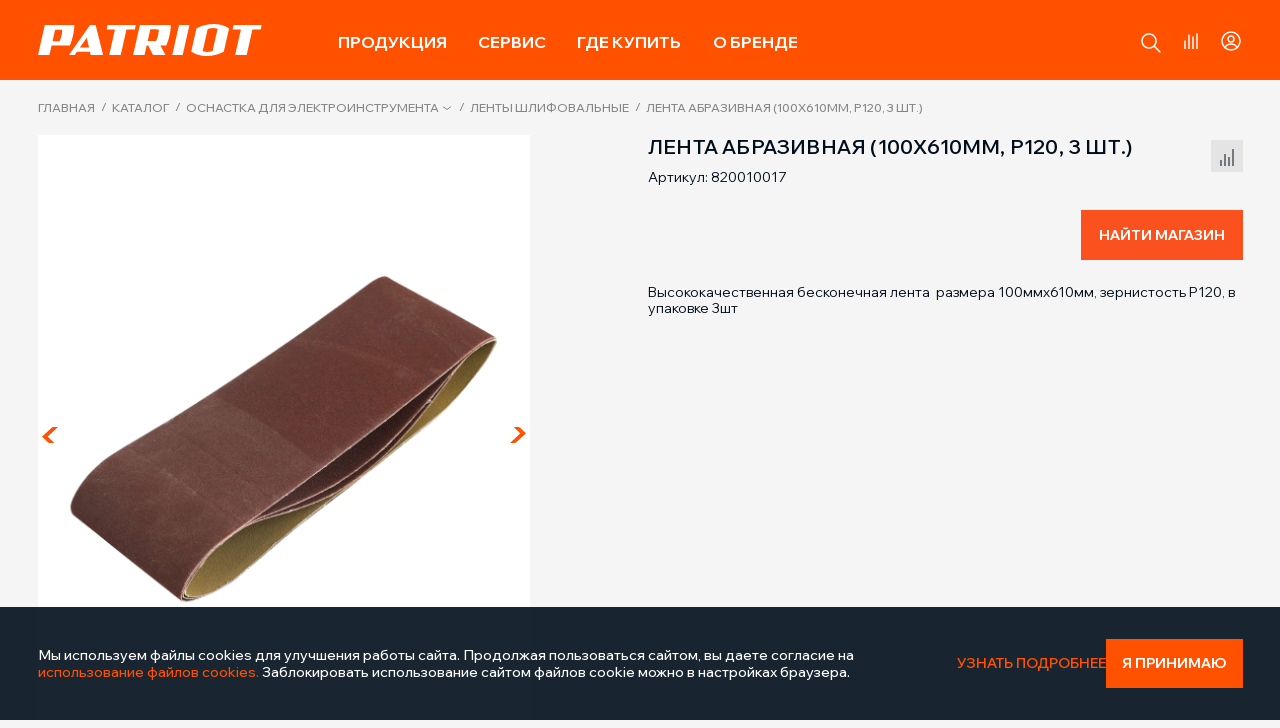

--- FILE ---
content_type: text/html; charset=UTF-8
request_url: https://onlypatriot.com/catalog/osnastka_dlya_elektroinstrumenta/lenty_shlifovalnye/lenta_abrazivnaya_100kh610mm_r120_3_sht_/
body_size: 69231
content:
<!DOCTYPE html>
<html lang="ru">
<head>
    <meta charset="utf-8">
    <meta http-equiv="X-UA-Compatible" content="IE=edge">
    <meta name="viewport" content="width=device-width, initial-scale=1">
    <link href="/favicon.ico" rel="shortcut icon" type="image/x-icon" />
        <link rel="canonical" href="https://onlypatriot.com/catalog/osnastka_dlya_elektroinstrumenta/lenty_shlifovalnye/lenta_abrazivnaya_100kh610mm_r120_3_sht_/">
    <title>Лента абразивная (100х610мм, Р120, 3 шт.) на сайте производителя</title>

            <meta http-equiv="Content-Type" content="text/html; charset=UTF-8" />
<meta name="keywords" content="Лента абразивная (100х610мм, Р120, 3 шт.), patriot, patriot официальный сайт, техника patriot, патриот москва, патриот цена, патриот официальный, патриот сайт, патриот официальный сайт, патриот отзывы, патриот официальный сайт цены, каталог патриот, производитель патриот, фирма патриот, производитель, патриот, Patriot, официальный сайт, свечи патриот, ключ патриот, свеча зажигания патриот" />
<meta name="description" content="Лента абразивная (100х610мм, Р120, 3 шт.) по цене 329 руб.. Характеристики, описание и видео. Функциональная оснастка для электроинструментов PATRIOT." />
<script data-skip-moving="true">(function(w, d, n) {var cl = "bx-core";var ht = d.documentElement;var htc = ht ? ht.className : undefined;if (htc === undefined || htc.indexOf(cl) !== -1){return;}var ua = n.userAgent;if (/(iPad;)|(iPhone;)/i.test(ua)){cl += " bx-ios";}else if (/Windows/i.test(ua)){cl += ' bx-win';}else if (/Macintosh/i.test(ua)){cl += " bx-mac";}else if (/Linux/i.test(ua) && !/Android/i.test(ua)){cl += " bx-linux";}else if (/Android/i.test(ua)){cl += " bx-android";}cl += (/(ipad|iphone|android|mobile|touch)/i.test(ua) ? " bx-touch" : " bx-no-touch");cl += w.devicePixelRatio && w.devicePixelRatio >= 2? " bx-retina": " bx-no-retina";if (/AppleWebKit/.test(ua)){cl += " bx-chrome";}else if (/Opera/.test(ua)){cl += " bx-opera";}else if (/Firefox/.test(ua)){cl += " bx-firefox";}ht.className = htc ? htc + " " + cl : cl;})(window, document, navigator);</script>


<link href="/bitrix/css/main/font-awesome.css?168624157428777" type="text/css"  rel="stylesheet" />
<link href="/bitrix/js/ui/design-tokens/dist/ui.design-tokens.css?173988898826358" type="text/css"  rel="stylesheet" />
<link href="/bitrix/js/ui/fonts/opensans/ui.font.opensans.css?16862415792555" type="text/css"  rel="stylesheet" />
<link href="/bitrix/js/main/popup/dist/main.popup.bundle.css?173988898829852" type="text/css"  rel="stylesheet" />
<link href="/bitrix/css/main/themes/blue/style.css?1686241574386" type="text/css"  rel="stylesheet" />
<link href="/local/templates/redesign/components/bitrix/catalog/catalog/style.css?17518970611122" type="text/css"  rel="stylesheet" />
<link href="/local/templates/redesign/components/bitrix/catalog/catalog/bitrix/catalog.compare.list/.default/style.css?17518970611265" type="text/css"  rel="stylesheet" />
<link href="/local/templates/redesign/components/bitrix/catalog.element/.default/style.css?175189706124814" type="text/css"  rel="stylesheet" />
<link href="/local/templates/redesign/components/bitrix/catalog.section/search/style.css?17518970613808" type="text/css"  rel="stylesheet" />
<link href="/local/templates/redesign/components/bitrix/catalog.section/search/themes/blue/style.css?1751897061825" type="text/css"  rel="stylesheet" />
<link href="/local/templates/redesign/css/grid_flex.min.css?175189706124954" type="text/css"  data-template-style="true"  rel="stylesheet" />
<link href="/local/templates/redesign/js/jquery-modal/jquery.modal.min.css?17518970623488" type="text/css"  data-template-style="true"  rel="stylesheet" />
<link href="/local/templates/redesign/css/normalized.min.css?17518970617500" type="text/css"  data-template-style="true"  rel="stylesheet" />
<link href="/local/templates/redesign/css/jquery-ui.min.css?175189706115832" type="text/css"  data-template-style="true"  rel="stylesheet" />
<link href="/local/templates/redesign/js/slick/slick.min.css?17518970621526" type="text/css"  data-template-style="true"  rel="stylesheet" />
<link href="/local/templates/redesign/js/fancybox/fancybox.min.css?175189706215371" type="text/css"  data-template-style="true"  rel="stylesheet" />
<link href="/local/templates/redesign/js/slinky/slinky.min.css?17518970622000" type="text/css"  data-template-style="true"  rel="stylesheet" />
<link href="/local/templates/redesign/layout_styles.css?1759934911244448" type="text/css"  data-template-style="true"  rel="stylesheet" />
<link href="/local/templates/redesign/components/bitrix/menu/top_mobile/style.css?175189706111992" type="text/css"  data-template-style="true"  rel="stylesheet" />
<link href="/local/templates/redesign/components/bitrix/menu/top/style.css?175189706111992" type="text/css"  data-template-style="true"  rel="stylesheet" />
<link href="/local/templates/redesign/components/bitrix/breadcrumb/.default/style.css?1751897061585" type="text/css"  data-template-style="true"  rel="stylesheet" />
<link href="/local/templates/redesign/components/bitrix/menu/bottom_catalog/style.css?1751897061581" type="text/css"  data-template-style="true"  rel="stylesheet" />
<link href="/local/templates/redesign/components/bitrix/menu/bottom/style.css?1751897061581" type="text/css"  data-template-style="true"  rel="stylesheet" />
<link href="/local/templates/redesign/js/fancybox/fancybox.css?175189706215371" type="text/css"  data-template-style="true"  rel="stylesheet" />




<script type="extension/settings" data-extension="currency.currency-core">{"region":"ru"}</script>



<!-- dev2fun module opengraph -->
<meta property="og:title" content="Лента абразивная (100х610мм, Р120, 3 шт.)"/>
<meta property="og:description" content="Высококачественная бесконечная лента&nbsp;&nbsp;размера 100ммх610мм, зернистость Р120, в упаковке 3шт"/>
<meta property="og:url" content="https://onlypatriot.com/catalog/osnastka_dlya_elektroinstrumenta/lenty_shlifovalnye/lenta_abrazivnaya_100kh610mm_r120_3_sht_/"/>
<meta property="og:type" content="website"/>
<meta property="og:site_name" content="onlypatriot"/>
<meta property="og:image" content="https://onlypatriot.com/upload/resize_cache/iblock/56a/jt3hpgwbneacj6o8ta93sknynp8jjqhy/1200_630_1/820010017.jpg"/>
<meta property="og:image:type" content="image/jpeg"/>
<meta property="og:image:width" content="630"/>
<meta property="og:image:height" content="630"/>
<!-- /dev2fun module opengraph -->



	<!-- Top.Mail.Ru counter -->
	<script type="text/javascript" data-skip-moving="true">
        var _tmr = window._tmr || (window._tmr = []);
        _tmr.push({id: "3539870", type: "pageView", start: (new Date()).getTime()});
        (function (d, w, id) {
            if (d.getElementById(id)) return;
            var ts = d.createElement("script"); ts.type = "text/javascript"; ts.async = true; ts.id = id;
            ts.src = "https://top-fwz1.mail.ru/js/code.js";
            var f = function () {var s = d.getElementsByTagName("script")[0]; s.parentNode.insertBefore(ts, s);};
            if (w.opera == "[object Opera]") { d.addEventListener("DOMContentLoaded", f, false); } else { f(); }
        })(document, window, "tmr-code");
	</script>
	<noscript><div><img src="https://top-fwz1.mail.ru/counter?id=3539870;js=na" style="position:absolute;left:-9999px;" alt="Top.Mail.Ru" /></div></noscript>
	<!-- /Top.Mail.Ru counter -->
</head>

<body class="inner-page-light-gray">

<div class="loader-mask">
	<div class="loader">
		"Loading..."
	</div>
</div>

<!-- mobile-menu -->
<div class="mobile-menu">
    <div class="mobile-menu-container">

		<span class="close-menu-button icon"></span>

		<!-- search-contaner-mobile -->
<div class="search-contaner-mobile">
    <form action="/search/">
		<div class="search-block flex-container">
			<input type="text" name="q" value="" placeholder="Поиск" />
			<button name="s" type="submit" class="button form-button"><i class="icon icon-search-gr"></i></button>
		</div>
    </form>
</div>
<!-- \\search-contaner-mobile -->
        
	<nav class="top-menu-mobile">
                    <ul class="catalog-menu__mobile">
		     <!-- first level-->
			
        
			<!-- item-menu__mobile -->
			<li class="item-menu__mobile">
				<a href="/catalog/sadovaya_tekhnika/"
                   class="item-menu__mobile-parent selected"
                >
					<span class="icon menu-icon2"></span>
					<span class="text">
						Садовая техника					</span>
				</a>
							<!-- second level-->
				<ul>
					                        							<li>
								<a
										href="/catalog/sadovaya_tekhnika/trimmery/"
										class="menu-second-level"
								>
									<div class="img"><img src="/upload/iblock/868/0j6pts41gu7h1hoyr9kytlx1m0mo4wlc/trimmer.webp" alt="Триммеры" /></div>
                                    Триммеры								</a>
							</li>
                        							<li>
								<a
										href="/catalog/sadovaya_tekhnika/gazonokosilki/"
										class="menu-second-level"
								>
									<div class="img"><img src="/upload/iblock/059/r27371mfjoz2nm9njvk628wud7bgg6bq/lawn_mower.webp" alt="Газонокосилки" /></div>
                                    Газонокосилки								</a>
							</li>
                        							<li>
								<a
										href="/catalog/sadovaya_tekhnika/kultivatory_i_motobloki/"
										class="menu-second-level"
								>
									<div class="img"><img src="/upload/iblock/a4b/2ifpy7baspfeixqn1va031b7h2rwo242/motor_cultivator.webp" alt="Культиваторы и мотоблоки" /></div>
                                    Культиваторы и мотоблоки								</a>
							</li>
                        							<li>
								<a
										href="/catalog/sadovaya_tekhnika/snegouborshchiki/"
										class="menu-second-level"
								>
									<div class="img"><img src="/upload/iblock/fba/a56meicdxwevh8flgvpx495twawt5wkr/snow_plow.webp" alt="Снегоуборщики" /></div>
                                    Снегоуборщики								</a>
							</li>
                        							<li>
								<a
										href="/catalog/sadovaya_tekhnika/pily_tsepnye/"
										class="menu-second-level"
								>
									<div class="img"><img src="/upload/iblock/a9c/1hgl6ou7jw5zt40geweu13w2i19ljf0o/сhain_saws.webp" alt="Пилы цепные" /></div>
                                    Пилы цепные								</a>
							</li>
                        							<li>
								<a
										href="/catalog/sadovaya_tekhnika/opryskivateli/"
										class="menu-second-level"
								>
									<div class="img"><img src="/upload/iblock/e53/i6sv0y9nhxc1o6ji0b39hnjom3uw26r4/sprayer.webp" alt="Опрыскиватели" /></div>
                                    Опрыскиватели								</a>
							</li>
                        							<li>
								<a
										href="/catalog/sadovaya_tekhnika/nasosy_dlya_vody/"
										class="menu-second-level"
								>
									<div class="img"><img src="/upload/iblock/2ad/q2937uyoqxayzme31hy8l47afji1blxc/water_pumps.webp" alt="Насосы для воды" /></div>
                                    Насосы для воды								</a>
							</li>
                        							<li>
								<a
										href="/catalog/sadovaya_tekhnika/skarifikatory/"
										class="menu-second-level"
								>
									<div class="img"><img src="/upload/iblock/202/3b2x9vdk3rlkwb9n3hc51f75d480w42z/scarifier.webp" alt="Скарификаторы" /></div>
                                    Скарификаторы								</a>
							</li>
                        							<li>
								<a
										href="/catalog/sadovaya_tekhnika/moyki_vysokogo_davleniya/"
										class="menu-second-level"
								>
									<div class="img"><img src="/upload/iblock/a74/693t52q06eqjdsw6y290m89ypnetsse8/high_pressure_washers.webp" alt="Мойки высокого давления" /></div>
                                    Мойки высокого давления								</a>
							</li>
                        							<li>
								<a
										href="/catalog/sadovaya_tekhnika/sadovye_nozhnitsy_i_kustorezy/"
										class="menu-second-level"
								>
									<div class="img"><img src="/upload/iblock/9c8/xwrhgz916csc2k1x2qr99rdrnnqce9tf/brush_cutter.webp" alt="Садовые ножницы и кусторезы" /></div>
                                    Садовые ножницы и кусторезы								</a>
							</li>
                        							<li>
								<a
										href="/catalog/sadovaya_tekhnika/izmelchiteli_sadovye/"
										class="menu-second-level"
								>
									<div class="img"><img src="/upload/iblock/574/7b02zuxg4051kgvx4rc2noo73t0ckf0b/shredder.webp" alt="Измельчители" /></div>
                                    Измельчители								</a>
							</li>
                        							<li>
								<a
										href="/catalog/sadovaya_tekhnika/motopompy/"
										class="menu-second-level"
								>
									<div class="img"><img src="/upload/iblock/17f/s6sj9ozpf4dteawfu81kqxat31aqyxa7/motor_pump.webp" alt="Мотопомпы" /></div>
                                    Мотопомпы								</a>
							</li>
                        							<li>
								<a
										href="/catalog/sadovaya_tekhnika/motobury/"
										class="menu-second-level"
								>
									<div class="img"><img src="/upload/iblock/dc2/wivw8ssp9l8tk7z7buyhbx1h318h53ls/motorcycle_drill.webp" alt="Мотобуры" /></div>
                                    Мотобуры								</a>
							</li>
                        							<li>
								<a
										href="/catalog/sadovaya_tekhnika/vozdukhoduvki/"
										class="menu-second-level"
								>
									<div class="img"><img src="/upload/iblock/9bc/myavxh0n3bscxbinxl702fsc4sv12tzb/blower.webp" alt="Воздуходувки" /></div>
                                    Воздуходувки								</a>
							</li>
                        							<li>
								<a
										href="/catalog/sadovaya_tekhnika/drovokoly/"
										class="menu-second-level"
								>
									<div class="img"><img src="/upload/iblock/0d2/myfeap8lg9o0rz6e3xp8m9wo8y6qqmpn/woodcutter.webp" alt="Дровоколы" /></div>
                                    Дровоколы								</a>
							</li>
                        							<li>
								<a
										href="/catalog/sadovaya_tekhnika/podmetalnye_mashiny/"
										class="menu-second-level"
								>
									<div class="img"><img src="/upload/iblock/cf8/s60wyktozj8qpbj045rm24ogvq0gj2x2/sweeper.webp" alt="Подметальные машины" /></div>
                                    Подметальные машины								</a>
							</li>
                        							<li>
								<a
										href="/catalog/sadovaya_tekhnika/dvigateli_dlya_sadovoy_tekhniki/"
										class="menu-second-level"
								>
									<div class="img"><img src="/upload/iblock/0a9/kcsh6cehip82a8v29i6tdr0up1urxkui/engines_for_garden_equipment.webp" alt="Двигатели для садовой техники" /></div>
                                    Двигатели для садовой техники								</a>
							</li>
                        									</ul>
				<!-- \\second-level -->
						</li>
			<!-- \\item-menu__mobile -->
        		     <!-- first level-->
			
        
			<!-- item-menu__mobile -->
			<li class="item-menu__mobile">
				<a href="/catalog/silovaya_tekhnika/"
                   class="item-menu__mobile-parent"
                >
					<span class="icon menu-icon5"></span>
					<span class="text">
						Силовая техника					</span>
				</a>
							<!-- second level-->
				<ul>
					                        							<li>
								<a
										href="/catalog/silovaya_tekhnika/generatory/"
										class="menu-second-level"
								>
									<div class="img"><img src="/upload/iblock/cff/c75pplwpms7l7b3cruwxtfcdqwgqmutq/generator.webp" alt="Генераторы" /></div>
                                    Генераторы								</a>
							</li>
                        							<li>
								<a
										href="/catalog/silovaya_tekhnika/kompressory/"
										class="menu-second-level"
								>
									<div class="img"><img src="/upload/iblock/9f4/1kwupdab5lvy07g8p9e3rx1zkxy7ls10/compressor.webp" alt="Компрессоры" /></div>
                                    Компрессоры								</a>
							</li>
                        							<li>
								<a
										href="/catalog/silovaya_tekhnika/pnevmaticheskiy_instrument/"
										class="menu-second-level"
								>
									<div class="img"><img src="/upload/iblock/8eb/ehgpx7sexxa7rptrr1o4o62qy8x0xp4i/pneumotool.webp" alt="Пневматический инструмент" /></div>
                                    Пневматический инструмент								</a>
							</li>
                        							<li>
								<a
										href="/catalog/silovaya_tekhnika/svarochnye_apparaty/"
										class="menu-second-level"
								>
									<div class="img"><img src="/upload/iblock/6a1/l8pulw925nvyyzb5v77bzsf31lhl0ru4/welding_machines.webp" alt="Сварочные аппараты" /></div>
                                    Сварочные аппараты								</a>
							</li>
                        							<li>
								<a
										href="/catalog/silovaya_tekhnika/maski_svarshchika/"
										class="menu-second-level"
								>
									<div class="img"><img src="/upload/iblock/4c1/wc6jqeh9krwvg09c4rmc7rif7yu0tfzn/welders_mask.webp" alt="Маски сварщика" /></div>
                                    Маски сварщика								</a>
							</li>
                        									</ul>
				<!-- \\second-level -->
						</li>
			<!-- \\item-menu__mobile -->
        		     <!-- first level-->
			
        
			<!-- item-menu__mobile -->
			<li class="item-menu__mobile">
				<a href="/catalog/elektroinstrument/"
                   class="item-menu__mobile-parent"
                >
					<span class="icon menu-icon1"></span>
					<span class="text">
						Электроинструмент					</span>
				</a>
							<!-- second level-->
				<ul>
					                        							<li>
								<a
										href="/catalog/elektroinstrument/dreli_shurupoverty_akkumulyatornye/"
										class="menu-second-level"
								>
									<div class="img"><img src="/upload/iblock/0d3/bwvt2nq8nhiodaullg773qbjp72a70lx/сordless_screwdriver.webp" alt="Дрели-шуруповерты аккумуляторные" /></div>
                                    Дрели-шуруповерты аккумуляторные								</a>
							</li>
                        							<li>
								<a
										href="/catalog/elektroinstrument/gaykoverty_i_vintoverty/"
										class="menu-second-level"
								>
									<div class="img"><img src="/upload/iblock/4ae/gr5f7r97t44wp15ukl7qmzcsjgkjj1gq/wrench.webp" alt="Гайковерты и винтоверты" /></div>
                                    Гайковерты и винтоверты								</a>
							</li>
                        							<li>
								<a
										href="/catalog/elektroinstrument/dreli_i_shurupoverty_setevye/"
										class="menu-second-level"
								>
									<div class="img"><img src="/upload/iblock/4b3/k36d1dp9hfk3imsclhq82ha9w0hqzdyg/drill.webp" alt="Дрели и шуруповерты сетевые" /></div>
                                    Дрели и шуруповерты сетевые								</a>
							</li>
                        							<li>
								<a
										href="/catalog/elektroinstrument/otvertki_akkumulyatornye_1/"
										class="menu-second-level"
								>
									<div class="img"><img src="/upload/iblock/da1/7a1bt4xlvtrjfg7b1rmgufn5oe6a1as1/cordless_screwdriver.webp" alt="Отвертки аккумуляторные" /></div>
                                    Отвертки аккумуляторные								</a>
							</li>
                        							<li>
								<a
										href="/catalog/elektroinstrument/perforatory/"
										class="menu-second-level"
								>
									<div class="img"><img src="/upload/iblock/432/uj4x78kir1ybdqgkb4h4phpbvuq754p3/perforator.webp" alt="Перфораторы" /></div>
                                    Перфораторы								</a>
							</li>
                        							<li>
								<a
										href="/catalog/elektroinstrument/uglovye_shlifmashiny/"
										class="menu-second-level"
								>
									<div class="img"><img src="/upload/iblock/805/h0s7ml2zv4rhfnc5ydjn5d1nqrk50q33/angle_grinder.webp" alt="Угловые шлифмашины" /></div>
                                    Угловые шлифмашины								</a>
							</li>
                        							<li>
								<a
										href="/catalog/elektroinstrument/shlifovalnye_mashinki/"
										class="menu-second-level"
								>
									<div class="img"><img src="/upload/iblock/ff6/uatzcsl92wa3bi2ic563pj646gv3h35l/grinding_machine.webp" alt="Шлифовальные машинки" /></div>
                                    Шлифовальные машинки								</a>
							</li>
                        							<li>
								<a
										href="/catalog/elektroinstrument/lobziki/"
										class="menu-second-level"
								>
									<div class="img"><img src="/upload/iblock/ecb/xp4zx6z6p6x1y3xmcaq9wg6o7ifxdjgw/jigsaw.webp" alt="Лобзики" /></div>
                                    Лобзики								</a>
							</li>
                        							<li>
								<a
										href="/catalog/elektroinstrument/pily_sabelnye/"
										class="menu-second-level"
								>
									<div class="img"><img src="/upload/iblock/723/baafs13tof9kjs5g2orocovg6ozscpkf/saber_saw.webp" alt="Пилы сабельные" /></div>
                                    Пилы сабельные								</a>
							</li>
                        							<li>
								<a
										href="/catalog/elektroinstrument/pily_tsirkulyarnye/"
										class="menu-second-level"
								>
									<div class="img"><img src="/upload/iblock/50e/z5snwd03flafs7zbajvlcsljlm1eto7s/circular_saw.webp" alt="Пилы циркулярные" /></div>
                                    Пилы циркулярные								</a>
							</li>
                        							<li>
								<a
										href="/catalog/elektroinstrument/pily_tortsovochnye_i_montazhnye/"
										class="menu-second-level"
								>
									<div class="img"><img src="/upload/iblock/49f/0ywe7h6qe9g3bfqw0q3g2uggje03zpp2/miter_saw.webp" alt="Пилы торцовочные и монтажные" /></div>
                                    Пилы торцовочные и монтажные								</a>
							</li>
                        							<li>
								<a
										href="/catalog/elektroinstrument/shtroborezy/"
										class="menu-second-level"
								>
									<div class="img"><img src="/upload/iblock/ce0/rd2nqc2xikx4asa0lb3nobe4bkcd5xuv/stroborez.webp" alt="Штроборезы" /></div>
                                    Штроборезы								</a>
							</li>
                        							<li>
								<a
										href="/catalog/elektroinstrument/frezery/"
										class="menu-second-level"
								>
									<div class="img"><img src="/upload/iblock/741/u0o1lll9zddgx4ub8li01lua1lvu41rx/milling_machine.webp" alt="Фрезеры" /></div>
                                    Фрезеры								</a>
							</li>
                        							<li>
								<a
										href="/catalog/elektroinstrument/renovatory/"
										class="menu-second-level"
								>
									<div class="img"><img src="/upload/iblock/eac/0ylg8r3kw7pyeih0hcoert9fl0s6bgmg/renovator.webp" alt="Реноваторы" /></div>
                                    Реноваторы								</a>
							</li>
                        							<li>
								<a
										href="/catalog/elektroinstrument/kraskopulty_elektricheskie/"
										class="menu-second-level"
								>
									<div class="img"><img src="/upload/iblock/aa4/24920a9gkg4xbqvpxh4saw0l4xn1a2i8/spray_gun.webp" alt="Краскопульты" /></div>
                                    Краскопульты								</a>
							</li>
                        							<li>
								<a
										href="/catalog/elektroinstrument/rubanki_elektricheskie/"
										class="menu-second-level"
								>
									<div class="img"><img src="/upload/iblock/e75/aykm25ar2y25kwjpzt2apt9hjqd9ugdb/plane_electric.webp" alt="Рубанки электрические" /></div>
                                    Рубанки электрические								</a>
							</li>
                        							<li>
								<a
										href="/catalog/elektroinstrument/feny_tekhnicheskie/"
										class="menu-second-level"
								>
									<div class="img"><img src="/upload/iblock/e08/q2u9c7k3xdzejcy70y85ukh2q8qq33bt/fan.webp" alt="Фены технические" /></div>
                                    Фены технические								</a>
							</li>
                        							<li>
								<a
										href="/catalog/elektroinstrument/pylesosy_promyshlennye/"
										class="menu-second-level"
								>
									<div class="img"><img src="/upload/iblock/234/w7sb80u77cfzzgyxt6u13o3rmm6vs5tb/vacuum_cleaner.webp" alt="Пылесосы промышленные" /></div>
                                    Пылесосы промышленные								</a>
							</li>
                        					                        							<li>
								<a
										href="/catalog/elektroinstrument/steplery/"
										class="menu-second-level"
								>
									<div class="img"><img src="/upload/iblock/8ba/huamgd1z9kopt01cwp0n7bwzdwosiuem/stapler.webp" alt="Степлеры" /></div>
                                    Степлеры								</a>
							</li>
                        							<li>
								<a
										href="/catalog/elektroinstrument/molotki_otboynye/"
										class="menu-second-level"
								>
									<div class="img"><img src="/upload/iblock/efa/lxhqvhoam5usu3e7ri93btka6cgetlq0/jackhammer.webp" alt="Молотки отбойные" /></div>
                                    Молотки отбойные								</a>
							</li>
                        							<li>
								<a
										href="/catalog/elektroinstrument/stanki/"
										class="menu-second-level"
								>
									<div class="img"><img src="/upload/iblock/8eb/xu1yrvw862di30safvzh2wi520vno0r0/machine.webp" alt="Станки" /></div>
                                    Станки								</a>
							</li>
                        							<li>
								<a
										href="/catalog/elektroinstrument/gravery/"
										class="menu-second-level"
								>
									<div class="img"><img src="/upload/iblock/583/fxoowo4q0d093u4vuy3h8lgvo8unwwp9/engraver.webp" alt="Граверы" /></div>
                                    Граверы								</a>
							</li>
                        							<li>
								<a
										href="/catalog/elektroinstrument/pistolety_payalnye_i_kleevye/"
										class="menu-second-level"
								>
									<div class="img"><img src="/upload/iblock/a01/j2826vc1wjl2u1hho8x30qn6mrappbe8/gun.webp" alt="Пистолеты паяльные и клеевые" /></div>
                                    Пистолеты паяльные и клеевые								</a>
							</li>
                        							<li>
								<a
										href="/catalog/elektroinstrument/apparaty_dlya_svarki_plastikovykh_trub/"
										class="menu-second-level"
								>
									<div class="img"><img src="/upload/iblock/4ec/jueu34wlqysxx4yz7rl0epy7bzb9r4d6/devices_for_welding_plastic_pipes.webp" alt="Аппараты для сварки пластиковых труб" /></div>
                                    Аппараты для сварки пластиковых труб								</a>
							</li>
                        							<li>
								<a
										href="/catalog/elektroinstrument/glubinnye_vibratory/"
										class="menu-second-level"
								>
									<div class="img"><img src="/upload/iblock/1ad/bg16jp9h7hxwu1fn3ey4vy4rh2pnyx5u/deep_vibrators.webp" alt="Глубинные вибраторы" /></div>
                                    Глубинные вибраторы								</a>
							</li>
                        									</ul>
				<!-- \\second-level -->
						</li>
			<!-- \\item-menu__mobile -->
        		     <!-- first level-->
			
        
			<!-- item-menu__mobile -->
			<li class="item-menu__mobile">
				<a href="/catalog/stroitelnaya_tekhnika/"
                   class="item-menu__mobile-parent"
                >
					<span class="icon menu-icon4"></span>
					<span class="text">
						Строительная техника					</span>
				</a>
							<!-- second level-->
				<ul>
					                        							<li>
								<a
										href="/catalog/stroitelnaya_tekhnika/betonosmesiteli/"
										class="menu-second-level"
								>
									<div class="img"><img src="/upload/iblock/a6a/72i5q1a348v72aik2vzy6my93p3ib0w0/concrete_mixer.webp" alt="Бетоносмесители" /></div>
                                    Бетоносмесители								</a>
							</li>
                        							<li>
								<a
										href="/catalog/stroitelnaya_tekhnika/vibroplity/"
										class="menu-second-level"
								>
									<div class="img"><img src="/upload/iblock/ff4/6zx80pye4m6xpky95xx6yggle9v8pxv9/vibrating_plate.webp" alt="Виброплиты" /></div>
                                    Виброплиты								</a>
							</li>
                        							<li>
								<a
										href="/catalog/stroitelnaya_tekhnika/benzorezy/"
										class="menu-second-level"
								>
									<div class="img"><img src="/upload/iblock/f1a/qm0qobp1qbl3a873qkbsfv31rk5oz5tm/gasoline_cutter_2.png" alt="Бензорезы" /></div>
                                    Бензорезы								</a>
							</li>
                        							<li>
								<a
										href="/catalog/stroitelnaya_tekhnika/vibrotrambovki/"
										class="menu-second-level"
								>
									<div class="img"><img src="/upload/iblock/fe2/g8rgk9ch2g1iakszj405yenu6zn4czh9/vibration_ramming.webp" alt="Вибротрамбовки" /></div>
                                    Вибротрамбовки								</a>
							</li>
                        							<li>
								<a
										href="/catalog/stroitelnaya_tekhnika/shvonarezchiki/"
										class="menu-second-level"
								>
									<div class="img"><img src="/upload/iblock/50e/kyu1fbaf1v4xfiwjli3akohgfuhvi05k/seam_cutter.webp" alt="Швонарезчики" /></div>
                                    Швонарезчики								</a>
							</li>
                        							<li>
								<a
										href="/catalog/stroitelnaya_tekhnika/vibroreyki/"
										class="menu-second-level"
								>
									<div class="img"><img src="/upload/iblock/ff6/ji7iwnffhidy0z3vykbn7udg6zqzrkvi/585102407-1.png" alt="Виброрейки" /></div>
                                    Виброрейки								</a>
							</li>
                        							<li>
								<a
										href="/catalog/stroitelnaya_tekhnika/zatirochnye_mashiny/"
										class="menu-second-level"
								>
									<div class="img"><img src="/upload/iblock/db1/132oyhul2lfiriikp6xbyaspfbibeabb/580102409-1.png" alt="Затирочные машины" /></div>
                                    Затирочные машины								</a>
							</li>
                        							<li>
								<a
										href="/catalog/stroitelnaya_tekhnika/apparaty_okrasochnye_1/"
										class="menu-second-level"
								>
									<div class="img"><img src="/upload/iblock/43e/435doni8m18qz9e3i30oo1w9sxfzo3el/painting_machine.png" alt="Аппараты окрасочные" /></div>
                                    Аппараты окрасочные								</a>
							</li>
                        									</ul>
				<!-- \\second-level -->
						</li>
			<!-- \\item-menu__mobile -->
        		     <!-- first level-->
			
        
			<!-- item-menu__mobile -->
			<li class="item-menu__mobile">
				<a href="/catalog/avtotovary/"
                   class="item-menu__mobile-parent"
                >
					<span class="icon menu-icon7"></span>
					<span class="text">
						Автотовары					</span>
				</a>
							<!-- second level-->
				<ul>
					                        							<li>
								<a
										href="/catalog/avtotovary/pusko_zaryadnye_ustroystva/"
										class="menu-second-level"
								>
									<div class="img"><img src="/upload/iblock/14a/bryxwt01mnyyma0bnyoe3njv9n16w59k/start-up_charger.webp" alt="Пуско-зарядные устройства" /></div>
                                    Пуско-зарядные устройства								</a>
							</li>
                        							<li>
								<a
										href="/catalog/avtotovary/kompressory_avtomobilnye/"
										class="menu-second-level"
								>
									<div class="img"><img src="/upload/iblock/515/mobt34ywp775om6fvpvcflhbamwmfmar/automotive_compressors.webp" alt="Компрессоры автомобильные" /></div>
                                    Компрессоры автомобильные								</a>
							</li>
                        							<li>
								<a
										href="/catalog/avtotovary/avtomobilnyy_instrument/"
										class="menu-second-level"
								>
									<div class="img"><img src="/upload/iblock/4ae/gr5f7r97t44wp15ukl7qmzcsjgkjj1gq/wrench.webp" alt="Автомобильный инструмент" /></div>
                                    Автомобильный инструмент								</a>
							</li>
                        							<li>
								<a
										href="/catalog/avtotovary/avtomobilnye_nabory_instrumentov/"
										class="menu-second-level"
								>
									<div class="img"><img src="/upload/iblock/568/764547rbgko2k6lcxy3gi54l2gkyd00c/automotive_tool_kits.webp" alt="Автомобильные наборы инструментов" /></div>
                                    Автомобильные наборы инструментов								</a>
							</li>
                        							<li>
								<a
										href="/catalog/avtotovary/domkraty/"
										class="menu-second-level"
								>
									<div class="img"><img src="/upload/iblock/fa3/cg2cggijii5unxdruw534yeniv3cmahy/jack.webp" alt="Домкраты" /></div>
                                    Домкраты								</a>
							</li>
                        							<li>
								<a
										href="/catalog/avtotovary/lebedki_ruchnye/"
										class="menu-second-level"
								>
									<div class="img"><img src="/upload/iblock/e61/omjfvhxp3yxnisdf1vchnxy9vfc99tup/winch.webp" alt="Лебедки ручные" /></div>
                                    Лебедки ручные								</a>
							</li>
                        							<li>
								<a
										href="/catalog/avtotovary/lopaty_avtomobilnye/"
										class="menu-second-level"
								>
									<div class="img"><img src="/upload/iblock/ac4/qyqefwehkiq824jzwzrpkf9a2tx10h7j/car_shovel.webp" alt="Лопаты автомобильные" /></div>
                                    Лопаты автомобильные								</a>
							</li>
                        							<li>
								<a
										href="/catalog/avtotovary/nasosy_dlya_perekachki_topliva/"
										class="menu-second-level"
								>
									<div class="img"><img src="/upload/iblock/ca5/w4x98h898spl90la2kgarrk2zlhfpa95/fuel_transfer_pump.webp" alt="Насосы для перекачки топлива" /></div>
                                    Насосы для перекачки топлива								</a>
							</li>
                        									</ul>
				<!-- \\second-level -->
						</li>
			<!-- \\item-menu__mobile -->
        		     <!-- first level-->
			
        
			<!-- item-menu__mobile -->
			<li class="item-menu__mobile">
				<a href="/catalog/ruchnoy_instrument/"
                   class="item-menu__mobile-parent"
                >
					<span class="icon menu-icon3"></span>
					<span class="text">
						Ручной инструмент					</span>
				</a>
							<!-- second level-->
				<ul>
					                        							<li>
								<a
										href="/catalog/ruchnoy_instrument/izmeritelnyy_instrument/"
										class="menu-second-level"
								>
									<div class="img"><img src="/upload/iblock/e2d/ib24f4cpivugy6l4fvoe3sy4icr0fs6e/measuring_instrument.webp" alt="Измерительный инструмент" /></div>
                                    Измерительный инструмент								</a>
							</li>
                        							<li>
								<a
										href="/catalog/ruchnoy_instrument/klyuchi/"
										class="menu-second-level"
								>
									<div class="img"><img src="/upload/iblock/fe5/m0ld7hyn9gj84he3i5f0foi6h42je2th/key.webp" alt="Ключи" /></div>
                                    Ключи								</a>
							</li>
                        							<li>
								<a
										href="/catalog/ruchnoy_instrument/napilniki/"
										class="menu-second-level"
								>
									<div class="img"><img src="/upload/iblock/72d/xbjlvcmg5vjp354j5x6kmfyqffjl6vdb/file.webp" alt="Напильники" /></div>
                                    Напильники								</a>
							</li>
                        							<li>
								<a
										href="/catalog/ruchnoy_instrument/nozhnitsy/"
										class="menu-second-level"
								>
									<div class="img"><img src="/upload/iblock/a25/78lkxkht2duxo6to06lfebnbx70xm9u1/scissors.webp" alt="Ножницы" /></div>
                                    Ножницы								</a>
							</li>
                        							<li>
								<a
										href="/catalog/ruchnoy_instrument/nozhovki/"
										class="menu-second-level"
								>
									<div class="img"><img src="/upload/iblock/38e/4jrz4c7w92y3ddey73pyk82nkzclpi1e/hacksaw.webp" alt="Ножовки" /></div>
                                    Ножовки								</a>
							</li>
                        							<li>
								<a
										href="/catalog/ruchnoy_instrument/otvertki/"
										class="menu-second-level"
								>
									<div class="img"><img src="/upload/iblock/a44/fhhb1usw6zmkrwsiva17nvsnz3p6zby0/screwdriver.webp" alt="Отвертки" /></div>
                                    Отвертки								</a>
							</li>
                        							<li>
								<a
										href="/catalog/ruchnoy_instrument/pistolety_dlya_germetika/"
										class="menu-second-level"
								>
									<div class="img"><img src="/upload/iblock/e09/lyup75f3qbvl75xd5wfkhondsfkxezjv/sealant_guns.webp" alt="Пистолеты для герметика" /></div>
                                    Пистолеты для герметика								</a>
							</li>
                        							<li>
								<a
										href="/catalog/ruchnoy_instrument/boltorezy/"
										class="menu-second-level"
								>
									<div class="img"><img src="/upload/iblock/ec8/pwofnhu9kbpld2m08i7crn7tdno6dazj/bolt_cutter.webp" alt="Болторезы" /></div>
                                    Болторезы								</a>
							</li>
                        							<li>
								<a
										href="/catalog/ruchnoy_instrument/stameski/"
										class="menu-second-level"
								>
									<div class="img"><img src="/upload/iblock/365/tlp6bfs186dwt0mrxwf0tu7r0s7c4yt1/chisel.webp" alt="Стамески" /></div>
                                    Стамески								</a>
							</li>
                        							<li>
								<a
										href="/catalog/ruchnoy_instrument/steplery/"
										class="menu-second-level"
								>
									<div class="img"><img src="/upload/iblock/3ce/g4m0rvw6f2tnh5f25w177uxh7qe88dy1/stapler_hend.webp" alt="Степлеры" /></div>
                                    Степлеры								</a>
							</li>
                        							<li>
								<a
										href="/catalog/ruchnoy_instrument/stroitelnye_nozhi/"
										class="menu-second-level"
								>
									<div class="img"><img src="/upload/iblock/3e8/b4pctrnzqu6oeyehuy4afpgg56047nc7/construction_knife.webp" alt="Строительные ножи" /></div>
                                    Строительные ножи								</a>
							</li>
                        							<li>
								<a
										href="/catalog/ruchnoy_instrument/strubtsiny/"
										class="menu-second-level"
								>
									<div class="img"><img src="/upload/iblock/a93/4w5q7fid5847e3z91l4zg7ksdbybfs8h/stripcina.webp" alt="Струбцины" /></div>
                                    Струбцины								</a>
							</li>
                        							<li>
								<a
										href="/catalog/ruchnoy_instrument/zaklepochnik/"
										class="menu-second-level"
								>
									<div class="img"><img src="/upload/iblock/a37/xxc8q6qp9qht478h784oqeh3vldw4orc/riveter.webp" alt="Заклепочник" /></div>
                                    Заклепочник								</a>
							</li>
                        							<li>
								<a
										href="/catalog/ruchnoy_instrument/udarno_rychazhnyy_instrument/"
										class="menu-second-level"
								>
									<div class="img"><img src="/upload/iblock/b31/qju3enh9tsj6mc2h13fflwl7tgm643aw/impact_lever_tool.webp" alt="Ударно-рычажный инструмент" /></div>
                                    Ударно-рычажный инструмент								</a>
							</li>
                        							<li>
								<a
										href="/catalog/ruchnoy_instrument/lomy_gvozdodery/"
										class="menu-second-level"
								>
									<div class="img"><img src="/upload/iblock/f0e/9vkus6423v9ch32v4oy2kdxqf6u19i6h/nail_crowbars.webp" alt="Ломы-гвоздодеры" /></div>
                                    Ломы-гвоздодеры								</a>
							</li>
                        							<li>
								<a
										href="/catalog/ruchnoy_instrument/sharnirno_gubtsevyy_instrument/"
										class="menu-second-level"
								>
									<div class="img"><img src="/upload/iblock/a25/6b1z2xwq7iz9bz4bkkenu7klbzy1a8o9/hinge-lip_tool.webp" alt="Шарнирно-губцевый инструмент" /></div>
                                    Шарнирно-губцевый инструмент								</a>
							</li>
                        							<li>
								<a
										href="/catalog/ruchnoy_instrument/tiski_slesarnye/"
										class="menu-second-level"
								>
									<div class="img"><img src="/upload/iblock/f32/r1eqyczahh6n8t19dyz0dyih4y6m011h/clamp.webp" alt="Тиски слесарные" /></div>
                                    Тиски слесарные								</a>
							</li>
                        							<li>
								<a
										href="/catalog/ruchnoy_instrument/lopaty_turisticheskie/"
										class="menu-second-level"
								>
									<div class="img"><img src="/upload/iblock/007/nyqledjt4krpet2ldo3jhoflbac727cr/tourist_shovels.webp" alt="Лопаты туристические" /></div>
                                    Лопаты туристические								</a>
							</li>
                        					                        							<li>
								<a
										href="/catalog/ruchnoy_instrument/plitkorezy_ruchnye/"
										class="menu-second-level"
								>
									<div class="img"><img src="/upload/iblock/5e4/8nt0qnxlhcf188yl0pvgr4im8t5vnpp0/tile_cutter.webp" alt="Плиткорезы ручные" /></div>
                                    Плиткорезы ручные								</a>
							</li>
                        									</ul>
				<!-- \\second-level -->
						</li>
			<!-- \\item-menu__mobile -->
        		     <!-- first level-->
			
        
			<!-- item-menu__mobile -->
			<li class="item-menu__mobile">
				<a href="/catalog/sadovyy_inventar_i_instrumenty/"
                   class="item-menu__mobile-parent"
                >
					<span class="icon menu-icon6"></span>
					<span class="text">
						Садовый инвентарь и инструменты					</span>
				</a>
							<!-- second level-->
				<ul>
					                        							<li>
								<a
										href="/catalog/sadovyy_inventar_i_instrumenty/poliv_i_oroshenie/"
										class="menu-second-level"
								>
									<div class="img"><img src="/upload/iblock/620/suzsohwfq1vj15ztvrreq0hacmzt8ndz/irrigation_and_irrigation.webp" alt="Полив и орошение" /></div>
                                    Полив и орошение								</a>
							</li>
                        							<li>
								<a
										href="/catalog/sadovyy_inventar_i_instrumenty/nozhnitsy_dlya_zhivoy_izgorodi/"
										class="menu-second-level"
								>
									<div class="img"><img src="/upload/iblock/467/frelx9ed3pa7wkuk8uyvfgtqri2lvg55/hedge_shears.webp" alt="Ножницы для живой изгороди" /></div>
                                    Ножницы для живой изгороди								</a>
							</li>
                        							<li>
								<a
										href="/catalog/sadovyy_inventar_i_instrumenty/sekatory/"
										class="menu-second-level"
								>
									<div class="img"><img src="/upload/iblock/73a/eaj7tkz974qtnw49zg3aog7y16xt4m3f/pruner.webp" alt="Секаторы" /></div>
                                    Секаторы								</a>
							</li>
                        							<li>
								<a
										href="/catalog/sadovyy_inventar_i_instrumenty/suchkorezy/"
										class="menu-second-level"
								>
									<div class="img"><img src="/upload/iblock/f37/pypjgn3ta8cqs6vsv4fyvlhy41xbnita/knot_cutter.webp" alt="Сучкорезы" /></div>
                                    Сучкорезы								</a>
							</li>
                        							<li>
								<a
										href="/catalog/sadovyy_inventar_i_instrumenty/nozhovki_sadovye/"
										class="menu-second-level"
								>
									<div class="img"><img src="/upload/iblock/790/qfj508afoopswmeakl6wi2agi1mh2y2g/garden_hacksaws.webp" alt="Ножовки садовые" /></div>
                                    Ножовки садовые								</a>
							</li>
                        							<li>
								<a
										href="/catalog/sadovyy_inventar_i_instrumenty/nozhnitsy_sadovye/"
										class="menu-second-level"
								>
									<div class="img"><img src="/upload/iblock/e6b/dys1ofg0qqz3u8y0w3kf94bbsv2fo93y/garden_scissors.webp" alt="Ножницы садовые" /></div>
                                    Ножницы садовые								</a>
							</li>
                        							<li>
								<a
										href="/catalog/sadovyy_inventar_i_instrumenty/topory/"
										class="menu-second-level"
								>
									<div class="img"><img src="/upload/iblock/f76/pwoj65v6vsd1ajhay8e8mwigoesq8spq/axe.webp" alt="Топоры" /></div>
                                    Топоры								</a>
							</li>
                        							<li>
								<a
										href="/catalog/sadovyy_inventar_i_instrumenty/tochilki_dlya_toporov/"
										class="menu-second-level"
								>
									<div class="img"><img src="/upload/iblock/851/7xj69sn8weuw73qdpwctgdsr5lgye459/hand_tools_for_tillage.webp" alt="Точилки для топоров" /></div>
                                    Точилки для топоров								</a>
							</li>
                        							<li>
								<a
										href="/catalog/sadovyy_inventar_i_instrumenty/ruchnoy_instrument_dlya_obrabotki_pochvy/"
										class="menu-second-level"
								>
									<div class="img"><img src="/upload/iblock/312/2dxitm4qh4oc3lt2ytsbzup0ae6schjg/hand_tools_for_tillage_.webp" alt="Ручной инструмент для обработки почвы" /></div>
                                    Ручной инструмент для обработки почвы								</a>
							</li>
                        							<li>
								<a
										href="/catalog/sadovyy_inventar_i_instrumenty/nabory_sadovykh_instrumentov/"
										class="menu-second-level"
								>
									<div class="img"><img src="/upload/iblock/12f/j78s8n28ehcz6q79ljg0n6ewwwub78o1/garden_tool_kits.webp" alt="Наборы садовых инструментов" /></div>
                                    Наборы садовых инструментов								</a>
							</li>
                        									</ul>
				<!-- \\second-level -->
						</li>
			<!-- \\item-menu__mobile -->
        		     <!-- first level-->
			
        
			<!-- item-menu__mobile -->
			<li class="item-menu__mobile">
				<a href="/catalog/klimaticheskoe_oborudovanie/"
                   class="item-menu__mobile-parent"
                >
					<span class="icon menu-icon8"></span>
					<span class="text">
						Климатическое оборудование					</span>
				</a>
							<!-- second level-->
				<ul>
					                        							<li>
								<a
										href="/catalog/klimaticheskoe_oborudovanie/teplovye_pushki/"
										class="menu-second-level"
								>
									<div class="img"><img src="/upload/iblock/43a/i395243f82shk2skrn8f84wl1arf4b06/heat_gun.webp" alt="Тепловые пушки" /></div>
                                    Тепловые пушки								</a>
							</li>
                        							<li>
								<a
										href="/catalog/klimaticheskoe_oborudovanie/konvektory/"
										class="menu-second-level"
								>
									<div class="img"><img src="/upload/iblock/4d1/47xptpygyu5fnj9xmea3qn7hqcyzglj3/convector.webp" alt="Конвекторы" /></div>
                                    Конвекторы								</a>
							</li>
                        									</ul>
				<!-- \\second-level -->
						</li>
			<!-- \\item-menu__mobile -->
        		     <!-- first level-->
			
        
			<!-- item-menu__mobile -->
			<li class="item-menu__mobile">
				<a href="/catalog/osnastka_dlya_elektroinstrumenta/"
                   class="item-menu__mobile-parent"
                >
					<span class="icon menu-icon14"></span>
					<span class="text">
						Оснастка для электроинструмента					</span>
				</a>
							<!-- second level-->
				<ul>
					                        							<li>
								<a
										href="/catalog/osnastka_dlya_elektroinstrumenta/diski_i_chashki_almaznye/"
										class="menu-second-level"
								>
									<div class="img"><img src="/upload/iblock/dfd/6ouf62ti1jntvooj0nygfnik0gralh2v/diamond_discs_and_cups.webp" alt="Диски и чашки алмазные" /></div>
                                    Диски и чашки алмазные								</a>
							</li>
                        							<li>
								<a
										href="/catalog/osnastka_dlya_elektroinstrumenta/krugi_almaznye_gibkie_shlifovalnye/"
										class="menu-second-level"
								>
									<div class="img"><img src="/upload/iblock/9e7/0drhu2174x5dp80y9q85e9l1zpx7222h/flexible_diamond_grinding_wheels.webp" alt="Круги алмазные гибкие шлифовальные" /></div>
                                    Круги алмазные гибкие шлифовальные								</a>
							</li>
                        							<li>
								<a
										href="/catalog/osnastka_dlya_elektroinstrumenta/krugi_lepestkovye_tortsevye/"
										class="menu-second-level"
								>
									<div class="img"><img src="/upload/iblock/e38/1sactx0g3fw1teaq9x5pj4lrt6c7kjn4/petal_end_circles.webp" alt="Круги лепестковые торцевые" /></div>
                                    Круги лепестковые торцевые								</a>
							</li>
                        							<li>
								<a
										href="/catalog/osnastka_dlya_elektroinstrumenta/diski_otreznye_abrazivnye/"
										class="menu-second-level"
								>
									<div class="img"><img src="/upload/iblock/176/scbi46wpxkt7lel1vb16bw3f52vutbqc/abrasive_cutting_discs.webp" alt="Диски отрезные абразивные" /></div>
                                    Диски отрезные абразивные								</a>
							</li>
                        							<li>
								<a
										href="/catalog/osnastka_dlya_elektroinstrumenta/shchetki_provolochnye/"
										class="menu-second-level"
								>
									<div class="img"><img src="/upload/iblock/6a8/9rweot5afz9bsc4ufo2dne26lhv1ubrm/wire_brushes.webp" alt="Щетки проволочные" /></div>
                                    Щетки проволочные								</a>
							</li>
                        							<li>
								<a
										href="/catalog/osnastka_dlya_elektroinstrumenta/diski_pilnye/"
										class="menu-second-level"
								>
									<div class="img"><img src="/upload/iblock/6c4/w41r9b3rrdhqzf92os2e8lvz9sl6ix9z/saw_blades.webp" alt="Диски пильные" /></div>
                                    Диски пильные								</a>
							</li>
                        							<li>
								<a
										href="/catalog/osnastka_dlya_elektroinstrumenta/pilki_dlya_lobzikov/"
										class="menu-second-level"
								>
									<div class="img"><img src="/upload/iblock/13e/o5o10zcyfioozlt62wcgj27jywlzu84v/jigsaw_files.webp" alt="Пилки для лобзиков" /></div>
                                    Пилки для лобзиков								</a>
							</li>
                        							<li>
								<a
										href="/catalog/osnastka_dlya_elektroinstrumenta/polotna_dlya_sabelnykh_pil/"
										class="menu-second-level"
								>
									<div class="img"><img src="/upload/iblock/b0e/a7vden3v4d9mnabv5llrb55h2ys3cb4s/blades_for_saber_saws.webp" alt="Полотна для сабельных пил" /></div>
                                    Полотна для сабельных пил								</a>
							</li>
                        							<li>
								<a
										href="/catalog/osnastka_dlya_elektroinstrumenta/krugi_shlifovalnye/"
										class="menu-second-level"
								>
									<div class="img"><img src="/upload/iblock/543/59fc4nirnthj3p5rccamcyazzib97yvp/grinding_wheels.webp" alt="Круги шлифовальные" /></div>
                                    Круги шлифовальные								</a>
							</li>
                        							<li>
								<a
										href="/catalog/osnastka_dlya_elektroinstrumenta/treugolniki_shlifovalnye/"
										class="menu-second-level"
								>
									<div class="img"><img src="/upload/iblock/508/sezdoz7x8hq4qn6wxddlxn8n2ososq91/grinding_triangles.webp" alt="Треугольники шлифовальные" /></div>
                                    Треугольники шлифовальные								</a>
							</li>
                        							<li>
								<a
										href="/catalog/osnastka_dlya_elektroinstrumenta/lenty_shlifovalnye/"
										class="menu-second-level selected"
								>
									<div class="img"><img src="/upload/iblock/272/d88nx8rlg2e1gxbjo7ofsy0ck7la2bzx/sanding_belts.webp" alt="Ленты шлифовальные" /></div>
                                    Ленты шлифовальные								</a>
							</li>
                        							<li>
								<a
										href="/catalog/osnastka_dlya_elektroinstrumenta/shlifovalnye_shchetki/"
										class="menu-second-level"
								>
									<div class="img"><img src="/upload/iblock/824/8xuos803byr51r17f98fu60y1n9wp8ke/sanding_brushes.webp" alt="Шлифовальные щетки" /></div>
                                    Шлифовальные щетки								</a>
							</li>
                        							<li>
								<a
										href="/catalog/osnastka_dlya_elektroinstrumenta/nasadki_miksery/"
										class="menu-second-level"
								>
									<div class="img"><img src="/upload/iblock/bd5/nn0esk80yv1w8goydcd74cqdx9w2ike5/mixing_nozzles.webp" alt="Насадки-миксеры" /></div>
                                    Насадки-миксеры								</a>
							</li>
                        							<li>
								<a
										href="/catalog/osnastka_dlya_elektroinstrumenta/bury_i_nasadki_sds/"
										class="menu-second-level"
								>
									<div class="img"><img src="/upload/iblock/010/wrmtl5kqedw4xdoot1ovvda2cgwq08gw/drills_and_nozzles.webp" alt="Буры и насадки SDS+" /></div>
                                    Буры и насадки SDS+								</a>
							</li>
                        							<li>
								<a
										href="/catalog/osnastka_dlya_elektroinstrumenta/sverla/"
										class="menu-second-level"
								>
									<div class="img"><img src="/upload/iblock/035/3scb19rsxsa23wrzb8i8kqbopun1ltzb/drill_a.webp" alt="Сверла" /></div>
                                    Сверла								</a>
							</li>
                        							<li>
								<a
										href="/catalog/osnastka_dlya_elektroinstrumenta/bity_dlya_shurupovertov/"
										class="menu-second-level"
								>
									<div class="img"><img src="/upload/iblock/8e0/j9tj88esf4px9tdrcag4q2y6f0f2do6a/bits_for_screwdrivers.webp" alt="Биты для шуруповертов" /></div>
                                    Биты для шуруповертов								</a>
							</li>
                        							<li>
								<a
										href="/catalog/osnastka_dlya_elektroinstrumenta/nasadki_dlya_renovatorov/"
										class="menu-second-level"
								>
									<div class="img"><img src="/upload/iblock/8df/rossxctyrkj7qek3qpngdiygrgl70def/nozzles_for_the_renovator.webp" alt="Насадки для реноваторов" /></div>
                                    Насадки для реноваторов								</a>
							</li>
                        							<li>
								<a
										href="/catalog/osnastka_dlya_elektroinstrumenta/sterzhni_kleevye/"
										class="menu-second-level"
								>
									<div class="img"><img src="/upload/iblock/f06/nld683owptdftuos5gzoeyvp71uecar4/glue_rods.webp" alt="Стержни клеевые" /></div>
                                    Стержни клеевые								</a>
							</li>
                        					                        							<li>
								<a
										href="/catalog/osnastka_dlya_elektroinstrumenta/diski_zatochnye/"
										class="menu-second-level"
								>
									<div class="img"><img src="/upload/iblock/1d7/6ccujanr7lkpi7lt2zumcdwtn2eu30o7/sharpening_discs.webp" alt="Диски заточные" /></div>
                                    Диски заточные								</a>
							</li>
                        									</ul>
				<!-- \\second-level -->
						</li>
			<!-- \\item-menu__mobile -->
        		     <!-- first level-->
			
        
			<!-- item-menu__mobile -->
			<li class="item-menu__mobile">
				<a href="/catalog/prinadlezhnosti_i_raskhodnye_materialy/"
                   class="item-menu__mobile-parent"
                >
					<span class="icon menu-icon11"></span>
					<span class="text">
						Принадлежности и расходные материалы					</span>
				</a>
							<!-- second level-->
				<ul>
					                        							<li>
								<a
										href="/catalog/prinadlezhnosti_i_raskhodnye_materialy/akkumulyatory_i_zaryadnye_ustroystva/"
										class="menu-second-level"
								>
									<div class="img"><img src="/upload/iblock/55a/ubn8pqyksl8zx9zo1w2mi4g3nl3igwrm/batteries_and_chargers.webp" alt="Аккумуляторы и зарядные устройства" /></div>
                                    Аккумуляторы и зарядные устройства								</a>
							</li>
                        							<li>
								<a
										href="/catalog/prinadlezhnosti_i_raskhodnye_materialy/smazochnye_materialy_i_masla/"
										class="menu-second-level"
								>
									<div class="img"><img src="/upload/iblock/0da/4a04z5b31o8adenc8ktjkcxmr13cns5e/lubricants_and_oils.webp" alt="Смазочные материалы и масла" /></div>
                                    Смазочные материалы и масла								</a>
							</li>
                        							<li>
								<a
										href="/catalog/prinadlezhnosti_i_raskhodnye_materialy/sredstva_individualnoy_zashchity/"
										class="menu-second-level"
								>
									<div class="img"><img src="/upload/iblock/79d/0t662vsrzd02xv18u0jwd8updi5sddrl/personal_protective_equipment.webp" alt="Средства индивидуальной защиты" /></div>
                                    Средства индивидуальной защиты								</a>
							</li>
                        							<li>
								<a
										href="/catalog/prinadlezhnosti_i_raskhodnye_materialy/svechi_zazhiganiya/"
										class="menu-second-level"
								>
									<div class="img"><img src="/upload/iblock/d0c/hz1fcpuxdicaw5ylf3ugpiu4j63uvc8h/spark_plugs.webp" alt="Свечи зажигания" /></div>
                                    Свечи зажигания								</a>
							</li>
                        							<li>
								<a
										href="/catalog/prinadlezhnosti_i_raskhodnye_materialy/dlya_kultivatorov_i_motoblokov/"
										class="menu-second-level"
								>
									<div class="img"><img src="/upload/iblock/76a/ubhiupx40w9z151t0emlyla09tru1hii/accessories_for_cultivators_and_tillers.webp" alt="Для культиваторов и мотоблоков" /></div>
                                    Для культиваторов и мотоблоков								</a>
							</li>
                        							<li>
								<a
										href="/catalog/prinadlezhnosti_i_raskhodnye_materialy/dlya_trimmerov/"
										class="menu-second-level"
								>
									<div class="img"><img src="/upload/iblock/5cd/1lpm8zl7jesi9nz1fmezq7tb7ckl1bi0/accessories_for_trimmers.webp" alt="Для триммеров" /></div>
                                    Для триммеров								</a>
							</li>
                        							<li>
								<a
										href="/catalog/prinadlezhnosti_i_raskhodnye_materialy/dlya_pil_tsepnykh/"
										class="menu-second-level"
								>
									<div class="img"><img src="/upload/iblock/b99/5vgona359eizjqoifelkspqthp3b0vmi/accessories_for_chain_saws.webp" alt="Для пил цепных" /></div>
                                    Для пил цепных								</a>
							</li>
                        							<li>
								<a
										href="/catalog/prinadlezhnosti_i_raskhodnye_materialy/dlya_motoburov/"
										class="menu-second-level"
								>
									<div class="img"><img src="/upload/iblock/8f2/6i9f38uzhsy55injxxrnp36nrajjgvup/accessories_for_motorbikes.webp" alt="Для мотобуров" /></div>
                                    Для мотобуров								</a>
							</li>
                        							<li>
								<a
										href="/catalog/prinadlezhnosti_i_raskhodnye_materialy/dlya_opryskivateley/"
										class="menu-second-level"
								>
									<div class="img"><img src="/upload/iblock/3e1/n96b65itp0g6gcvbvferczo325ri6xo4/accessories_for_sprayers.webp" alt="Для опрыскивателей" /></div>
                                    Для опрыскивателей								</a>
							</li>
                        							<li>
								<a
										href="/catalog/prinadlezhnosti_i_raskhodnye_materialy/dlya_moek_vysokogo_davleniya/"
										class="menu-second-level"
								>
									<div class="img"><img src="/upload/iblock/3fa/xht6gg8qoupraq8l704g9xfmnz97l3lx/accessories_for_high-pressure_washers.webp" alt="Для моек высокого давления" /></div>
                                    Для моек высокого давления								</a>
							</li>
                        							<li>
								<a
										href="/catalog/prinadlezhnosti_i_raskhodnye_materialy/dlya_nasosov/"
										class="menu-second-level"
								>
									<div class="img"><img src="/upload/iblock/b76/1uafsjxjl1jpa4meigqsfzwsr4c8cf7a/accessories_for_pumps.webp" alt="Для насосов" /></div>
                                    Для насосов								</a>
							</li>
                        							<li>
								<a
										href="/catalog/prinadlezhnosti_i_raskhodnye_materialy/dlya_svarochnogo_oborudovaniya/"
										class="menu-second-level"
								>
									<div class="img"><img src="/upload/iblock/6c5/x95ky662kv0b7l6y1l0w3i354oarqd6a/accessories_for_welding_equipment.webp" alt="Для сварочного оборудования" /></div>
                                    Для сварочного оборудования								</a>
							</li>
                        							<li>
								<a
										href="/catalog/prinadlezhnosti_i_raskhodnye_materialy/dlya_pnevmoticheskikh_instrumentov/"
										class="menu-second-level"
								>
									<div class="img"><img src="/upload/iblock/d7b/6our41hf4om3du4qmxa6hnnsq1gmee92/accessories_for_pneumatic_tools.webp" alt="Для пневмотических инструментов" /></div>
                                    Для пневмотических инструментов								</a>
							</li>
                        							<li>
								<a
										href="/catalog/prinadlezhnosti_i_raskhodnye_materialy/dlya_generatorov/"
										class="menu-second-level"
								>
									<div class="img"><img src="/upload/iblock/37f/f8kz4tn9wa5m874if34xl4r45f8rpft3/accessories_for_generators.webp" alt="Для генераторов" /></div>
                                    Для генераторов								</a>
							</li>
                        							<li>
								<a
										href="/catalog/prinadlezhnosti_i_raskhodnye_materialy/dlya_elektricheskikh_instrumentov/"
										class="menu-second-level"
								>
									<div class="img"><img src="/upload/iblock/1b8/xthnmgf7brat6mfthl4q3f2u7e9lhjso/accessories_for_power_tools.webp" alt="Для электрических инструментов" /></div>
                                    Для электрических инструментов								</a>
							</li>
                        							<li>
								<a
										href="/catalog/prinadlezhnosti_i_raskhodnye_materialy/nasosy_dlya_zameny_masla_i_perekachki_topliva/"
										class="menu-second-level"
								>
									<div class="img"><img src="/upload/iblock/71b/84rw84o10fbnl2zjp9z0jlqk0rhisb2f/pumps_for_oil_change_and_fuel_transfer.webp" alt="Насосы для замены масла" /></div>
                                    Насосы для замены масла								</a>
							</li>
                        							<li>
								<a
										href="/catalog/prinadlezhnosti_i_raskhodnye_materialy/dlya_gazonokosilok/"
										class="menu-second-level"
								>
									<div class="img"><img src="/upload/iblock/71d/c1qodov7pm6yhmgbic1t4aa1usz20zku/lawn_mower_accessories.webp" alt="Для газонокосилок" /></div>
                                    Для газонокосилок								</a>
							</li>
                        							<li>
								<a
										href="/catalog/prinadlezhnosti_i_raskhodnye_materialy/dlya_skarifikatorov/"
										class="menu-second-level"
								>
									<div class="img"><img src="/upload/iblock/92c/hbge37ydl5ncinmxg40apwtvirqeb517/accessories_for_scarifiers.webp" alt="Для скарификаторов" /></div>
                                    Для скарификаторов								</a>
							</li>
                        					                        							<li>
								<a
										href="/catalog/prinadlezhnosti_i_raskhodnye_materialy/dlya_izmelchiteley/"
										class="menu-second-level"
								>
									<div class="img"><img src="/upload/iblock/5c8/xuq0jsygkt46d76tlxztwqcdytw3hjlv/accessories_for_shredders.webp" alt="Для измельчителей" /></div>
                                    Для измельчителей								</a>
							</li>
                        							<li>
								<a
										href="/catalog/prinadlezhnosti_i_raskhodnye_materialy/dlya_motopomp/"
										class="menu-second-level"
								>
									<div class="img"><img src="/upload/iblock/d82/31or944n4493xyg9afewrrraal5edqx6/accessories_for_motor_pumps.webp" alt="Для мотопомп" /></div>
                                    Для мотопомп								</a>
							</li>
                        							<li>
								<a
										href="/catalog/prinadlezhnosti_i_raskhodnye_materialy/dlya_snegouborshchikov/"
										class="menu-second-level"
								>
									<div class="img"><img src="/upload/iblock/bea/ypgchgy5z3tfrsi0b2bpeynl6lo1bup3/accessories_for_snow_plows.webp" alt="Для снегоуборщиков" /></div>
                                    Для снегоуборщиков								</a>
							</li>
                        							<li>
								<a
										href="/catalog/prinadlezhnosti_i_raskhodnye_materialy/dlya_podmetatelnykh_mashin/"
										class="menu-second-level"
								>
									<div class="img"><img src="/upload/iblock/824/z13vw2nm0hlq0yx296g5tefqf9707xrx/accessories_for_sweepers.webp" alt="Для подметательных машин" /></div>
                                    Для подметательных машин								</a>
							</li>
                        							<li>
								<a
										href="/catalog/prinadlezhnosti_i_raskhodnye_materialy/dlya_stroitelnoy_tekhniki/"
										class="menu-second-level"
								>
									<div class="img"><img src="/upload/iblock/9c5/llu3u7ohyo85rr0vmdyvsao2lzgusifq/accessories_for_construction_equipment.webp" alt="Для строительной техники" /></div>
                                    Для строительной техники								</a>
							</li>
                        							<li>
								<a
										href="/catalog/prinadlezhnosti_i_raskhodnye_materialy/dlya_sadovykh_instrumentov/"
										class="menu-second-level"
								>
									<div class="img"><img src="/upload/iblock/1d9/m8yg4yy9cfhgxh9vc5ds75ng1brwine5/accessories_for_garden_tools.webp" alt="Для садовых инструментов" /></div>
                                    Для садовых инструментов								</a>
							</li>
                        									</ul>
				<!-- \\second-level -->
						</li>
			<!-- \\item-menu__mobile -->
        		     <!-- first level-->
			
        
			<!-- item-menu__mobile -->
			<li class="item-menu__mobile">
				<a href="/catalog/akkumulyatornyy_instrument/"
                   class="item-menu__mobile-parent"
                >
					<span class="icon menu-icon9"></span>
					<span class="text">
						Аккумуляторный инструмент					</span>
				</a>
							<!-- second level-->
				<ul>
					                        							<li>
								<a
										href="/catalog/akkumulyatornyy_instrument/dreli_shurupoverty_akkumulyatornye/"
										class="menu-second-level"
								>
									<div class="img"><img src="/upload/iblock/0d3/bwvt2nq8nhiodaullg773qbjp72a70lx/сordless_screwdriver.webp" alt="Дрели-шуруповерты аккумуляторные" /></div>
                                    Дрели-шуруповерты аккумуляторные								</a>
							</li>
                        							<li>
								<a
										href="/catalog/akkumulyatornyy_instrument/vintoverty_i_gaykoverty_akkumulyatornye/"
										class="menu-second-level"
								>
									<div class="img"><img src="/upload/iblock/4ae/gr5f7r97t44wp15ukl7qmzcsjgkjj1gq/wrench.webp" alt="Винтоверты и гайковерты аккумуляторные" /></div>
                                    Винтоверты и гайковерты аккумуляторные								</a>
							</li>
                        							<li>
								<a
										href="/catalog/akkumulyatornyy_instrument/kraskopulty_akkumulyatornye/"
										class="menu-second-level"
								>
									<div class="img"><img src="/upload/iblock/afc/69ns06bijvngp7zqbugn6j523zbj1w3n/spray_gun_akb.webp" alt="Краскопульты аккумуляторные" /></div>
                                    Краскопульты аккумуляторные								</a>
							</li>
                        							<li>
								<a
										href="/catalog/akkumulyatornyy_instrument/perforatory_akkumulyatornye/"
										class="menu-second-level"
								>
									<div class="img"><img src="/upload/iblock/ad6/2vl267zx3m79wfc9wnv3hhkygtba2phq/perforator.webp" alt="Перфораторы аккумуляторные" /></div>
                                    Перфораторы аккумуляторные								</a>
							</li>
                        							<li>
								<a
										href="/catalog/akkumulyatornyy_instrument/rubanki_akkumulyatornye/"
										class="menu-second-level"
								>
									<div class="img"><img src="/upload/iblock/765/ak35ae5f9bhxbn0uyc11g011nsvd5f9k/jointer_akb.png" alt="Рубанки аккумуляторные" /></div>
                                    Рубанки аккумуляторные								</a>
							</li>
                        							<li>
								<a
										href="/catalog/akkumulyatornyy_instrument/uglovye_shlifmashiny_akkumulyatornye/"
										class="menu-second-level"
								>
									<div class="img"><img src="/upload/iblock/fe7/d9csjm970ly2wudil3vazu2zr0i60vto/angle_grinders_akb.webp" alt="Угловые шлифмашины аккумуляторные" /></div>
                                    Угловые шлифмашины аккумуляторные								</a>
							</li>
                        							<li>
								<a
										href="/catalog/akkumulyatornyy_instrument/shlifovalnye_mashiny_akkumulyatornye/"
										class="menu-second-level"
								>
									<div class="img"><img src="/upload/iblock/a76/dguo9on0ixis01hbwmunch80a4luljyg/brashing_machine.png" alt="Шлифовальные машины аккумуляторные" /></div>
                                    Шлифовальные машины аккумуляторные								</a>
							</li>
                        							<li>
								<a
										href="/catalog/akkumulyatornyy_instrument/lobziki_akkumulyatornye/"
										class="menu-second-level"
								>
									<div class="img"><img src="/upload/iblock/e28/kcytsumyenjz0mf8zl6wmr5vhdqwon1c/lobzik_akb.webp" alt="Лобзики аккумуляторные" /></div>
                                    Лобзики аккумуляторные								</a>
							</li>
                        							<li>
								<a
										href="/catalog/akkumulyatornyy_instrument/renovatory_akkumulyatornye/"
										class="menu-second-level"
								>
									<div class="img"><img src="/upload/iblock/eac/0ylg8r3kw7pyeih0hcoert9fl0s6bgmg/renovator.webp" alt="Реноваторы аккумуляторные" /></div>
                                    Реноваторы аккумуляторные								</a>
							</li>
                        							<li>
								<a
										href="/catalog/akkumulyatornyy_instrument/otvertki_akkumulyatornye/"
										class="menu-second-level"
								>
									<div class="img"><img src="/upload/iblock/da1/7a1bt4xlvtrjfg7b1rmgufn5oe6a1as1/cordless_screwdriver.webp" alt="Отвертки аккумуляторные" /></div>
                                    Отвертки аккумуляторные								</a>
							</li>
                        							<li>
								<a
										href="/catalog/akkumulyatornyy_instrument/pily_tsirkulyarnye_akkumulyatornye/"
										class="menu-second-level"
								>
									<div class="img"><img src="/upload/iblock/858/zqk6blatsf5ec2gvq03ay2itkwzhxdmv/circular_saw_akb.webp" alt="Пилы циркулярные аккумуляторные" /></div>
                                    Пилы циркулярные аккумуляторные								</a>
							</li>
                        							<li>
								<a
										href="/catalog/akkumulyatornyy_instrument/pily_sabelnye_akkumulyatornye/"
										class="menu-second-level"
								>
									<div class="img"><img src="/upload/iblock/a76/r2umpm26dbblj4a10f1nmipdq1i6pl89/saber_saw_akb.webp" alt="Пилы сабельные аккумуляторные" /></div>
                                    Пилы сабельные аккумуляторные								</a>
							</li>
                        							<li>
								<a
										href="/catalog/akkumulyatornyy_instrument/pily_tsepnye_akkumulyatornye/"
										class="menu-second-level"
								>
									<div class="img"><img src="/upload/iblock/64d/zpscuh71c1cel9n8rc0ybgs4nhckx3ce/chain_saws_akb.webp" alt="Пилы цепные аккумуляторные" /></div>
                                    Пилы цепные аккумуляторные								</a>
							</li>
                        							<li>
								<a
										href="/catalog/akkumulyatornyy_instrument/trimmery_akkumulyatornye/"
										class="menu-second-level"
								>
									<div class="img"><img src="/upload/iblock/4c9/p8k56wlj9s6zgmjefse0rcxqf0rm4lod/trimmer_akb.webp" alt="Триммеры аккумуляторные" /></div>
                                    Триммеры аккумуляторные								</a>
							</li>
                        							<li>
								<a
										href="/catalog/akkumulyatornyy_instrument/khedzh_trimmery_i_vysotorezy_akkumulyatornye/"
										class="menu-second-level"
								>
									<div class="img"><img src="/upload/iblock/ace/spn83zrpmygedixauu1y2binl77hjzy4/hedge_trimmer.webp" alt="Хедж-триммеры и высоторезы аккумуляторные" /></div>
                                    Хедж-триммеры и высоторезы аккумуляторные								</a>
							</li>
                        							<li>
								<a
										href="/catalog/akkumulyatornyy_instrument/nozhnitsy_kustorezy_akkumulyatornye/"
										class="menu-second-level"
								>
									<div class="img"><img src="/upload/iblock/9c8/xwrhgz916csc2k1x2qr99rdrnnqce9tf/brush_cutter.webp" alt="Ножницы-кусторезы аккумуляторные" /></div>
                                    Ножницы-кусторезы аккумуляторные								</a>
							</li>
                        							<li>
								<a
										href="/catalog/akkumulyatornyy_instrument/vozdukhoduvki_akkumulyatornye/"
										class="menu-second-level"
								>
									<div class="img"><img src="/upload/iblock/323/qw95wew9dyhejaonyvxu3u93rlv6fazq/blower_akb.webp" alt="Воздуходувки аккумуляторные" /></div>
                                    Воздуходувки аккумуляторные								</a>
							</li>
                        							<li>
								<a
										href="/catalog/akkumulyatornyy_instrument/gazonokosilki_akkumulyatornye/"
										class="menu-second-level"
								>
									<div class="img"><img src="/upload/iblock/4ae/ttr1dhd0h44kuohieki010djo9r76f2o/lawn_mower_is_rechargeable.webp" alt="Газонокосилки аккумуляторные" /></div>
                                    Газонокосилки аккумуляторные								</a>
							</li>
                        					                        							<li>
								<a
										href="/catalog/akkumulyatornyy_instrument/motobury_akkumulyatornye/"
										class="menu-second-level"
								>
									<div class="img"><img src="/upload/iblock/3ad/a5bm74szqyl2xibc52hbpz2zrzxsu8n8/motorcycle_drill_akb.webp" alt="Мотобуры аккумуляторные" /></div>
                                    Мотобуры аккумуляторные								</a>
							</li>
                        							<li>
								<a
										href="/catalog/akkumulyatornyy_instrument/fonari_akkumulyatornye/"
										class="menu-second-level"
								>
									<div class="img"><img src="/upload/iblock/ecc/38836pamehuy68ijb8rm1uy7af200b2y/flashlight.webp" alt="Фонари аккумуляторные" /></div>
                                    Фонари аккумуляторные								</a>
							</li>
                        							<li>
								<a
										href="/catalog/akkumulyatornyy_instrument/akkumulyatory_i_zaryadnye_ustroystva_1/"
										class="menu-second-level"
								>
									<div class="img"><img src="/upload/iblock/aee/yrv6rs828r881kfqsgxy3xmzuzufhzdg/UES_and_Battery.png" alt="Аккумуляторы и зарядные устройства" /></div>
                                    Аккумуляторы и зарядные устройства								</a>
							</li>
                        									</ul>
				<!-- \\second-level -->
						</li>
			<!-- \\item-menu__mobile -->
        		        </ul>
    </nav>


		<!-- dop-menu-mobile -->
		<nav class="dop-menu-mobile">
			<ul>
				<li>
					<a href="/support/" target="_blank">Сервис</a>
				</li>
				<li>
					<a href="/dealers/">Где купить?</a>
				</li>
			</ul>
		</nav>
		<!-- \\dop-menu-mobile -->

		<!-- dop-menu-mobile -->
		<nav class="dop-menu-mobile">
			<ul>
				<li>
					<a href="https://seller.onlypatriot.com" target="_blank">Портал розничного продавца</a>
				</li>
				<li>
					<a href="https://partner.onlypatriot.com" target="_blank">Портал партнера</a>
				</li>
				<li>
					<a href="/career/">Карьера</a>
				</li>
				<li>
					<a href="https://my.onlypatriot.com" target="_blank">Регистрация товара</a>
				</li>
				<li>
					<a href="/contacts/">Контакты</a>
				</li>
			</ul>
		</nav>
		<!-- \\dop-menu-mobile -->
    </div>
</div>
<!-- \\mobile-menu -->

<!-- Wrapper -->
<div class="wrapper">

    <!-- Header -->
    <header class="header inner-page-header">

        <div class="container">
            <div class="page-header">

                <div class="menu-button"></div>

                <a href="/" class="logo" aria-label="официальный сайт patriot"></a>

                <nav class="main-menu">
                    <ul>
                        <li><a href="/catalog/" class="open-drop-menu-catalog">Продукция</a></li>
                        <li><a href="/support/">Сервис</a></li>
                        <li><a href="/dealers/">Где купить</a></li>
                        <li><a href="/brand-patriot/">О бренде</a></li>
                    </ul>
                </nav>

				<!-- top-header-contaner -->
				<div class="top-header-contaner">
                    <!-- search-contaner -->
<div class="search-contaner">
	<form action="/search/">
		<span class="search-button icon icon-search-wh"></span>
		<div class="search-block flex-container">
			<input type="text" name="q" value=""  placeholder="Введите поисковый запрос">
			<button name="s" type="submit"  class="button form-button"><i class="icon icon-search-gr"></i></button>
		</div>
	</form>
</div>
<!-- \\search-contaner -->					<a href="/catalog/compare.php" class="item"><i class="icon icon-compare-wh2"></i></a>
					<div class="item drop-menu-lk">
						<a href="" class="menu-lk"><i class="icon icon-user-wh"></i></a>
						<div class="wrapper-menu-lk">
							<a href="https://my.onlypatriot.com" target="_blank" class="link-reg">Регистрация товара</a>
							<a href="https://seller.onlypatriot.com" target="_blank">Портал розничного продавца</a><!--  class="selected" для текущей страницы -->
							<a href="https://partner.onlypatriot.com" target="_blank">Портал партнера</a>
						</div>
					</div>
				</div>
				<!-- \\top-header-contaner -->

            </div>
        </div>

    </header>
    <!-- Header END-->

	<div class="drop-menu-catalog">
        

    <div class="drop-over-bg"></div>
    <div class="drop-menu-catalog-bg">
        <div class="container">
            <div class="drop-menu-catalog-container">
                <div class="drop-menu-catalog-first">
                    <ul class="drop-first-level">
		     <!-- first level-->
			
        
			<li class="drop-item-main active">
				<a href="/catalog/sadovaya_tekhnika/"
                   class="drop-menu-first-level"
                >
					<span class="icon menu-icon2"></span>
					<span class="text">
						Садовая техника					</span>
				</a>
			                <div class="drop-sub-menu-container">
                    <div class="scroll-block y-scroll">
                        <!-- second-level -->
						<ul class="second-level">
																								<li>
										<a
											href="/catalog/sadovaya_tekhnika/trimmery/"
											class="menu-second-level"
										>
											<div class="img"><img src="/upload/iblock/868/0j6pts41gu7h1hoyr9kytlx1m0mo4wlc/trimmer.webp" alt="Триммеры" /></div>
											Триммеры										</a>
																		</li>
																	<li>
										<a
											href="/catalog/sadovaya_tekhnika/gazonokosilki/"
											class="menu-second-level"
										>
											<div class="img"><img src="/upload/iblock/059/r27371mfjoz2nm9njvk628wud7bgg6bq/lawn_mower.webp" alt="Газонокосилки" /></div>
											Газонокосилки										</a>
																		</li>
																	<li>
										<a
											href="/catalog/sadovaya_tekhnika/kultivatory_i_motobloki/"
											class="menu-second-level"
										>
											<div class="img"><img src="/upload/iblock/a4b/2ifpy7baspfeixqn1va031b7h2rwo242/motor_cultivator.webp" alt="Культиваторы и мотоблоки" /></div>
											Культиваторы и мотоблоки										</a>
																		</li>
																	<li>
										<a
											href="/catalog/sadovaya_tekhnika/snegouborshchiki/"
											class="menu-second-level"
										>
											<div class="img"><img src="/upload/iblock/fba/a56meicdxwevh8flgvpx495twawt5wkr/snow_plow.webp" alt="Снегоуборщики" /></div>
											Снегоуборщики										</a>
																		</li>
																	<li>
										<a
											href="/catalog/sadovaya_tekhnika/pily_tsepnye/"
											class="menu-second-level"
										>
											<div class="img"><img src="/upload/iblock/a9c/1hgl6ou7jw5zt40geweu13w2i19ljf0o/сhain_saws.webp" alt="Пилы цепные" /></div>
											Пилы цепные										</a>
																		</li>
																	<li>
										<a
											href="/catalog/sadovaya_tekhnika/opryskivateli/"
											class="menu-second-level"
										>
											<div class="img"><img src="/upload/iblock/e53/i6sv0y9nhxc1o6ji0b39hnjom3uw26r4/sprayer.webp" alt="Опрыскиватели" /></div>
											Опрыскиватели										</a>
																		</li>
																	<li>
										<a
											href="/catalog/sadovaya_tekhnika/nasosy_dlya_vody/"
											class="menu-second-level"
										>
											<div class="img"><img src="/upload/iblock/2ad/q2937uyoqxayzme31hy8l47afji1blxc/water_pumps.webp" alt="Насосы для воды" /></div>
											Насосы для воды										</a>
																		</li>
																	<li>
										<a
											href="/catalog/sadovaya_tekhnika/skarifikatory/"
											class="menu-second-level"
										>
											<div class="img"><img src="/upload/iblock/202/3b2x9vdk3rlkwb9n3hc51f75d480w42z/scarifier.webp" alt="Скарификаторы" /></div>
											Скарификаторы										</a>
																		</li>
																	<li>
										<a
											href="/catalog/sadovaya_tekhnika/moyki_vysokogo_davleniya/"
											class="menu-second-level"
										>
											<div class="img"><img src="/upload/iblock/a74/693t52q06eqjdsw6y290m89ypnetsse8/high_pressure_washers.webp" alt="Мойки высокого давления" /></div>
											Мойки высокого давления										</a>
																		</li>
																	<li>
										<a
											href="/catalog/sadovaya_tekhnika/sadovye_nozhnitsy_i_kustorezy/"
											class="menu-second-level"
										>
											<div class="img"><img src="/upload/iblock/9c8/xwrhgz916csc2k1x2qr99rdrnnqce9tf/brush_cutter.webp" alt="Садовые ножницы и кусторезы" /></div>
											Садовые ножницы и кусторезы										</a>
																		</li>
																	<li>
										<a
											href="/catalog/sadovaya_tekhnika/izmelchiteli_sadovye/"
											class="menu-second-level"
										>
											<div class="img"><img src="/upload/iblock/574/7b02zuxg4051kgvx4rc2noo73t0ckf0b/shredder.webp" alt="Измельчители" /></div>
											Измельчители										</a>
																		</li>
																	<li>
										<a
											href="/catalog/sadovaya_tekhnika/motopompy/"
											class="menu-second-level"
										>
											<div class="img"><img src="/upload/iblock/17f/s6sj9ozpf4dteawfu81kqxat31aqyxa7/motor_pump.webp" alt="Мотопомпы" /></div>
											Мотопомпы										</a>
																		</li>
																	<li>
										<a
											href="/catalog/sadovaya_tekhnika/motobury/"
											class="menu-second-level"
										>
											<div class="img"><img src="/upload/iblock/dc2/wivw8ssp9l8tk7z7buyhbx1h318h53ls/motorcycle_drill.webp" alt="Мотобуры" /></div>
											Мотобуры										</a>
																		</li>
																	<li>
										<a
											href="/catalog/sadovaya_tekhnika/vozdukhoduvki/"
											class="menu-second-level"
										>
											<div class="img"><img src="/upload/iblock/9bc/myavxh0n3bscxbinxl702fsc4sv12tzb/blower.webp" alt="Воздуходувки" /></div>
											Воздуходувки										</a>
																		</li>
																	<li>
										<a
											href="/catalog/sadovaya_tekhnika/drovokoly/"
											class="menu-second-level"
										>
											<div class="img"><img src="/upload/iblock/0d2/myfeap8lg9o0rz6e3xp8m9wo8y6qqmpn/woodcutter.webp" alt="Дровоколы" /></div>
											Дровоколы										</a>
																		</li>
																	<li>
										<a
											href="/catalog/sadovaya_tekhnika/podmetalnye_mashiny/"
											class="menu-second-level"
										>
											<div class="img"><img src="/upload/iblock/cf8/s60wyktozj8qpbj045rm24ogvq0gj2x2/sweeper.webp" alt="Подметальные машины" /></div>
											Подметальные машины										</a>
																		</li>
																	<li>
										<a
											href="/catalog/sadovaya_tekhnika/dvigateli_dlya_sadovoy_tekhniki/"
											class="menu-second-level"
										>
											<div class="img"><img src="/upload/iblock/0a9/kcsh6cehip82a8v29i6tdr0up1urxkui/engines_for_garden_equipment.webp" alt="Двигатели для садовой техники" /></div>
											Двигатели для садовой техники										</a>
																		</li>
																					</ul>
						<!-- \\second-level -->
									</div>
                </div>
						</li>
        		     <!-- first level-->
			
        
			<li class="drop-item-main">
				<a href="/catalog/silovaya_tekhnika/"
                   class="drop-menu-first-level"
                >
					<span class="icon menu-icon5"></span>
					<span class="text">
						Силовая техника					</span>
				</a>
			                <div class="drop-sub-menu-container">
                    <div class="scroll-block y-scroll">
                        <!-- second-level -->
						<ul class="second-level">
																								<li>
										<a
											href="/catalog/silovaya_tekhnika/generatory/"
											class="menu-second-level"
										>
											<div class="img"><img src="/upload/iblock/cff/c75pplwpms7l7b3cruwxtfcdqwgqmutq/generator.webp" alt="Генераторы" /></div>
											Генераторы										</a>
																		</li>
																	<li>
										<a
											href="/catalog/silovaya_tekhnika/kompressory/"
											class="menu-second-level"
										>
											<div class="img"><img src="/upload/iblock/9f4/1kwupdab5lvy07g8p9e3rx1zkxy7ls10/compressor.webp" alt="Компрессоры" /></div>
											Компрессоры										</a>
																		</li>
																	<li>
										<a
											href="/catalog/silovaya_tekhnika/pnevmaticheskiy_instrument/"
											class="menu-second-level"
										>
											<div class="img"><img src="/upload/iblock/8eb/ehgpx7sexxa7rptrr1o4o62qy8x0xp4i/pneumotool.webp" alt="Пневматический инструмент" /></div>
											Пневматический инструмент										</a>
																		</li>
																	<li>
										<a
											href="/catalog/silovaya_tekhnika/svarochnye_apparaty/"
											class="menu-second-level"
										>
											<div class="img"><img src="/upload/iblock/6a1/l8pulw925nvyyzb5v77bzsf31lhl0ru4/welding_machines.webp" alt="Сварочные аппараты" /></div>
											Сварочные аппараты										</a>
																		</li>
																	<li>
										<a
											href="/catalog/silovaya_tekhnika/maski_svarshchika/"
											class="menu-second-level"
										>
											<div class="img"><img src="/upload/iblock/4c1/wc6jqeh9krwvg09c4rmc7rif7yu0tfzn/welders_mask.webp" alt="Маски сварщика" /></div>
											Маски сварщика										</a>
																		</li>
																					</ul>
						<!-- \\second-level -->
									</div>
                </div>
						</li>
        		     <!-- first level-->
			
        
			<li class="drop-item-main">
				<a href="/catalog/elektroinstrument/"
                   class="drop-menu-first-level"
                >
					<span class="icon menu-icon1"></span>
					<span class="text">
						Электроинструмент					</span>
				</a>
			                <div class="drop-sub-menu-container">
                    <div class="scroll-block y-scroll">
                        <!-- second-level -->
						<ul class="second-level">
																								<li>
										<a
											href="/catalog/elektroinstrument/dreli_shurupoverty_akkumulyatornye/"
											class="menu-second-level"
										>
											<div class="img"><img src="/upload/iblock/0d3/bwvt2nq8nhiodaullg773qbjp72a70lx/сordless_screwdriver.webp" alt="Дрели-шуруповерты аккумуляторные" /></div>
											Дрели-шуруповерты аккумуляторные										</a>
																		</li>
																	<li>
										<a
											href="/catalog/elektroinstrument/gaykoverty_i_vintoverty/"
											class="menu-second-level"
										>
											<div class="img"><img src="/upload/iblock/4ae/gr5f7r97t44wp15ukl7qmzcsjgkjj1gq/wrench.webp" alt="Гайковерты и винтоверты" /></div>
											Гайковерты и винтоверты										</a>
																		</li>
																	<li>
										<a
											href="/catalog/elektroinstrument/dreli_i_shurupoverty_setevye/"
											class="menu-second-level"
										>
											<div class="img"><img src="/upload/iblock/4b3/k36d1dp9hfk3imsclhq82ha9w0hqzdyg/drill.webp" alt="Дрели и шуруповерты сетевые" /></div>
											Дрели и шуруповерты сетевые										</a>
																		</li>
																	<li>
										<a
											href="/catalog/elektroinstrument/otvertki_akkumulyatornye_1/"
											class="menu-second-level"
										>
											<div class="img"><img src="/upload/iblock/da1/7a1bt4xlvtrjfg7b1rmgufn5oe6a1as1/cordless_screwdriver.webp" alt="Отвертки аккумуляторные" /></div>
											Отвертки аккумуляторные										</a>
																		</li>
																	<li>
										<a
											href="/catalog/elektroinstrument/perforatory/"
											class="menu-second-level"
										>
											<div class="img"><img src="/upload/iblock/432/uj4x78kir1ybdqgkb4h4phpbvuq754p3/perforator.webp" alt="Перфораторы" /></div>
											Перфораторы										</a>
																		</li>
																	<li>
										<a
											href="/catalog/elektroinstrument/uglovye_shlifmashiny/"
											class="menu-second-level"
										>
											<div class="img"><img src="/upload/iblock/805/h0s7ml2zv4rhfnc5ydjn5d1nqrk50q33/angle_grinder.webp" alt="Угловые шлифмашины" /></div>
											Угловые шлифмашины										</a>
																		</li>
																	<li>
										<a
											href="/catalog/elektroinstrument/shlifovalnye_mashinki/"
											class="menu-second-level"
										>
											<div class="img"><img src="/upload/iblock/ff6/uatzcsl92wa3bi2ic563pj646gv3h35l/grinding_machine.webp" alt="Шлифовальные машинки" /></div>
											Шлифовальные машинки										</a>
																		</li>
																	<li>
										<a
											href="/catalog/elektroinstrument/lobziki/"
											class="menu-second-level"
										>
											<div class="img"><img src="/upload/iblock/ecb/xp4zx6z6p6x1y3xmcaq9wg6o7ifxdjgw/jigsaw.webp" alt="Лобзики" /></div>
											Лобзики										</a>
																		</li>
																	<li>
										<a
											href="/catalog/elektroinstrument/pily_sabelnye/"
											class="menu-second-level"
										>
											<div class="img"><img src="/upload/iblock/723/baafs13tof9kjs5g2orocovg6ozscpkf/saber_saw.webp" alt="Пилы сабельные" /></div>
											Пилы сабельные										</a>
																		</li>
																	<li>
										<a
											href="/catalog/elektroinstrument/pily_tsirkulyarnye/"
											class="menu-second-level"
										>
											<div class="img"><img src="/upload/iblock/50e/z5snwd03flafs7zbajvlcsljlm1eto7s/circular_saw.webp" alt="Пилы циркулярные" /></div>
											Пилы циркулярные										</a>
																		</li>
																	<li>
										<a
											href="/catalog/elektroinstrument/pily_tortsovochnye_i_montazhnye/"
											class="menu-second-level"
										>
											<div class="img"><img src="/upload/iblock/49f/0ywe7h6qe9g3bfqw0q3g2uggje03zpp2/miter_saw.webp" alt="Пилы торцовочные и монтажные" /></div>
											Пилы торцовочные и монтажные										</a>
																		</li>
																	<li>
										<a
											href="/catalog/elektroinstrument/shtroborezy/"
											class="menu-second-level"
										>
											<div class="img"><img src="/upload/iblock/ce0/rd2nqc2xikx4asa0lb3nobe4bkcd5xuv/stroborez.webp" alt="Штроборезы" /></div>
											Штроборезы										</a>
																		</li>
																	<li>
										<a
											href="/catalog/elektroinstrument/frezery/"
											class="menu-second-level"
										>
											<div class="img"><img src="/upload/iblock/741/u0o1lll9zddgx4ub8li01lua1lvu41rx/milling_machine.webp" alt="Фрезеры" /></div>
											Фрезеры										</a>
																		</li>
																	<li>
										<a
											href="/catalog/elektroinstrument/renovatory/"
											class="menu-second-level"
										>
											<div class="img"><img src="/upload/iblock/eac/0ylg8r3kw7pyeih0hcoert9fl0s6bgmg/renovator.webp" alt="Реноваторы" /></div>
											Реноваторы										</a>
																		</li>
																	<li>
										<a
											href="/catalog/elektroinstrument/kraskopulty_elektricheskie/"
											class="menu-second-level"
										>
											<div class="img"><img src="/upload/iblock/aa4/24920a9gkg4xbqvpxh4saw0l4xn1a2i8/spray_gun.webp" alt="Краскопульты" /></div>
											Краскопульты										</a>
																		</li>
																	<li>
										<a
											href="/catalog/elektroinstrument/rubanki_elektricheskie/"
											class="menu-second-level"
										>
											<div class="img"><img src="/upload/iblock/e75/aykm25ar2y25kwjpzt2apt9hjqd9ugdb/plane_electric.webp" alt="Рубанки электрические" /></div>
											Рубанки электрические										</a>
																		</li>
																	<li>
										<a
											href="/catalog/elektroinstrument/feny_tekhnicheskie/"
											class="menu-second-level"
										>
											<div class="img"><img src="/upload/iblock/e08/q2u9c7k3xdzejcy70y85ukh2q8qq33bt/fan.webp" alt="Фены технические" /></div>
											Фены технические										</a>
																		</li>
																	<li>
										<a
											href="/catalog/elektroinstrument/pylesosy_promyshlennye/"
											class="menu-second-level"
										>
											<div class="img"><img src="/upload/iblock/234/w7sb80u77cfzzgyxt6u13o3rmm6vs5tb/vacuum_cleaner.webp" alt="Пылесосы промышленные" /></div>
											Пылесосы промышленные										</a>
																		</li>
																																<li>
										<a
											href="/catalog/elektroinstrument/steplery/"
											class="menu-second-level"
										>
											<div class="img"><img src="/upload/iblock/8ba/huamgd1z9kopt01cwp0n7bwzdwosiuem/stapler.webp" alt="Степлеры" /></div>
											Степлеры										</a>
																		</li>
																	<li>
										<a
											href="/catalog/elektroinstrument/molotki_otboynye/"
											class="menu-second-level"
										>
											<div class="img"><img src="/upload/iblock/efa/lxhqvhoam5usu3e7ri93btka6cgetlq0/jackhammer.webp" alt="Молотки отбойные" /></div>
											Молотки отбойные										</a>
																		</li>
																	<li>
										<a
											href="/catalog/elektroinstrument/stanki/"
											class="menu-second-level"
										>
											<div class="img"><img src="/upload/iblock/8eb/xu1yrvw862di30safvzh2wi520vno0r0/machine.webp" alt="Станки" /></div>
											Станки										</a>
																		</li>
																	<li>
										<a
											href="/catalog/elektroinstrument/gravery/"
											class="menu-second-level"
										>
											<div class="img"><img src="/upload/iblock/583/fxoowo4q0d093u4vuy3h8lgvo8unwwp9/engraver.webp" alt="Граверы" /></div>
											Граверы										</a>
																		</li>
																	<li>
										<a
											href="/catalog/elektroinstrument/pistolety_payalnye_i_kleevye/"
											class="menu-second-level"
										>
											<div class="img"><img src="/upload/iblock/a01/j2826vc1wjl2u1hho8x30qn6mrappbe8/gun.webp" alt="Пистолеты паяльные и клеевые" /></div>
											Пистолеты паяльные и клеевые										</a>
																		</li>
																	<li>
										<a
											href="/catalog/elektroinstrument/apparaty_dlya_svarki_plastikovykh_trub/"
											class="menu-second-level"
										>
											<div class="img"><img src="/upload/iblock/4ec/jueu34wlqysxx4yz7rl0epy7bzb9r4d6/devices_for_welding_plastic_pipes.webp" alt="Аппараты для сварки пластиковых труб" /></div>
											Аппараты для сварки пластиковых труб										</a>
																		</li>
																	<li>
										<a
											href="/catalog/elektroinstrument/glubinnye_vibratory/"
											class="menu-second-level"
										>
											<div class="img"><img src="/upload/iblock/1ad/bg16jp9h7hxwu1fn3ey4vy4rh2pnyx5u/deep_vibrators.webp" alt="Глубинные вибраторы" /></div>
											Глубинные вибраторы										</a>
																		</li>
																					</ul>
						<!-- \\second-level -->
									</div>
                </div>
						</li>
        		     <!-- first level-->
			
        
			<li class="drop-item-main">
				<a href="/catalog/stroitelnaya_tekhnika/"
                   class="drop-menu-first-level"
                >
					<span class="icon menu-icon4"></span>
					<span class="text">
						Строительная техника					</span>
				</a>
			                <div class="drop-sub-menu-container">
                    <div class="scroll-block y-scroll">
                        <!-- second-level -->
						<ul class="second-level">
																								<li>
										<a
											href="/catalog/stroitelnaya_tekhnika/betonosmesiteli/"
											class="menu-second-level"
										>
											<div class="img"><img src="/upload/iblock/a6a/72i5q1a348v72aik2vzy6my93p3ib0w0/concrete_mixer.webp" alt="Бетоносмесители" /></div>
											Бетоносмесители										</a>
																		</li>
																	<li>
										<a
											href="/catalog/stroitelnaya_tekhnika/vibroplity/"
											class="menu-second-level"
										>
											<div class="img"><img src="/upload/iblock/ff4/6zx80pye4m6xpky95xx6yggle9v8pxv9/vibrating_plate.webp" alt="Виброплиты" /></div>
											Виброплиты										</a>
																		</li>
																	<li>
										<a
											href="/catalog/stroitelnaya_tekhnika/benzorezy/"
											class="menu-second-level"
										>
											<div class="img"><img src="/upload/iblock/f1a/qm0qobp1qbl3a873qkbsfv31rk5oz5tm/gasoline_cutter_2.png" alt="Бензорезы" /></div>
											Бензорезы										</a>
																		</li>
																	<li>
										<a
											href="/catalog/stroitelnaya_tekhnika/vibrotrambovki/"
											class="menu-second-level"
										>
											<div class="img"><img src="/upload/iblock/fe2/g8rgk9ch2g1iakszj405yenu6zn4czh9/vibration_ramming.webp" alt="Вибротрамбовки" /></div>
											Вибротрамбовки										</a>
																		</li>
																	<li>
										<a
											href="/catalog/stroitelnaya_tekhnika/shvonarezchiki/"
											class="menu-second-level"
										>
											<div class="img"><img src="/upload/iblock/50e/kyu1fbaf1v4xfiwjli3akohgfuhvi05k/seam_cutter.webp" alt="Швонарезчики" /></div>
											Швонарезчики										</a>
																		</li>
																	<li>
										<a
											href="/catalog/stroitelnaya_tekhnika/vibroreyki/"
											class="menu-second-level"
										>
											<div class="img"><img src="/upload/iblock/ff6/ji7iwnffhidy0z3vykbn7udg6zqzrkvi/585102407-1.png" alt="Виброрейки" /></div>
											Виброрейки										</a>
																		</li>
																	<li>
										<a
											href="/catalog/stroitelnaya_tekhnika/zatirochnye_mashiny/"
											class="menu-second-level"
										>
											<div class="img"><img src="/upload/iblock/db1/132oyhul2lfiriikp6xbyaspfbibeabb/580102409-1.png" alt="Затирочные машины" /></div>
											Затирочные машины										</a>
																		</li>
																	<li>
										<a
											href="/catalog/stroitelnaya_tekhnika/apparaty_okrasochnye_1/"
											class="menu-second-level"
										>
											<div class="img"><img src="/upload/iblock/43e/435doni8m18qz9e3i30oo1w9sxfzo3el/painting_machine.png" alt="Аппараты окрасочные" /></div>
											Аппараты окрасочные										</a>
																		</li>
																					</ul>
						<!-- \\second-level -->
									</div>
                </div>
						</li>
        		     <!-- first level-->
			
        
			<li class="drop-item-main">
				<a href="/catalog/avtotovary/"
                   class="drop-menu-first-level"
                >
					<span class="icon menu-icon7"></span>
					<span class="text">
						Автотовары					</span>
				</a>
			                <div class="drop-sub-menu-container">
                    <div class="scroll-block y-scroll">
                        <!-- second-level -->
						<ul class="second-level">
																								<li>
										<a
											href="/catalog/avtotovary/pusko_zaryadnye_ustroystva/"
											class="menu-second-level"
										>
											<div class="img"><img src="/upload/iblock/14a/bryxwt01mnyyma0bnyoe3njv9n16w59k/start-up_charger.webp" alt="Пуско-зарядные устройства" /></div>
											Пуско-зарядные устройства										</a>
																		</li>
																	<li>
										<a
											href="/catalog/avtotovary/kompressory_avtomobilnye/"
											class="menu-second-level"
										>
											<div class="img"><img src="/upload/iblock/515/mobt34ywp775om6fvpvcflhbamwmfmar/automotive_compressors.webp" alt="Компрессоры автомобильные" /></div>
											Компрессоры автомобильные										</a>
																		</li>
																	<li>
										<a
											href="/catalog/avtotovary/avtomobilnyy_instrument/"
											class="menu-second-level"
										>
											<div class="img"><img src="/upload/iblock/4ae/gr5f7r97t44wp15ukl7qmzcsjgkjj1gq/wrench.webp" alt="Автомобильный инструмент" /></div>
											Автомобильный инструмент										</a>
																		</li>
																	<li>
										<a
											href="/catalog/avtotovary/avtomobilnye_nabory_instrumentov/"
											class="menu-second-level"
										>
											<div class="img"><img src="/upload/iblock/568/764547rbgko2k6lcxy3gi54l2gkyd00c/automotive_tool_kits.webp" alt="Автомобильные наборы инструментов" /></div>
											Автомобильные наборы инструментов										</a>
																		</li>
																	<li>
										<a
											href="/catalog/avtotovary/domkraty/"
											class="menu-second-level"
										>
											<div class="img"><img src="/upload/iblock/fa3/cg2cggijii5unxdruw534yeniv3cmahy/jack.webp" alt="Домкраты" /></div>
											Домкраты										</a>
																		</li>
																	<li>
										<a
											href="/catalog/avtotovary/lebedki_ruchnye/"
											class="menu-second-level"
										>
											<div class="img"><img src="/upload/iblock/e61/omjfvhxp3yxnisdf1vchnxy9vfc99tup/winch.webp" alt="Лебедки ручные" /></div>
											Лебедки ручные										</a>
																		</li>
																	<li>
										<a
											href="/catalog/avtotovary/lopaty_avtomobilnye/"
											class="menu-second-level"
										>
											<div class="img"><img src="/upload/iblock/ac4/qyqefwehkiq824jzwzrpkf9a2tx10h7j/car_shovel.webp" alt="Лопаты автомобильные" /></div>
											Лопаты автомобильные										</a>
																		</li>
																	<li>
										<a
											href="/catalog/avtotovary/nasosy_dlya_perekachki_topliva/"
											class="menu-second-level"
										>
											<div class="img"><img src="/upload/iblock/ca5/w4x98h898spl90la2kgarrk2zlhfpa95/fuel_transfer_pump.webp" alt="Насосы для перекачки топлива" /></div>
											Насосы для перекачки топлива										</a>
																		</li>
																					</ul>
						<!-- \\second-level -->
									</div>
                </div>
						</li>
        		     <!-- first level-->
			
        
			<li class="drop-item-main">
				<a href="/catalog/ruchnoy_instrument/"
                   class="drop-menu-first-level"
                >
					<span class="icon menu-icon3"></span>
					<span class="text">
						Ручной инструмент					</span>
				</a>
			                <div class="drop-sub-menu-container">
                    <div class="scroll-block y-scroll">
                        <!-- second-level -->
						<ul class="second-level">
																								<li>
										<a
											href="/catalog/ruchnoy_instrument/izmeritelnyy_instrument/"
											class="menu-second-level"
										>
											<div class="img"><img src="/upload/iblock/e2d/ib24f4cpivugy6l4fvoe3sy4icr0fs6e/measuring_instrument.webp" alt="Измерительный инструмент" /></div>
											Измерительный инструмент										</a>
																		</li>
																	<li>
										<a
											href="/catalog/ruchnoy_instrument/klyuchi/"
											class="menu-second-level"
										>
											<div class="img"><img src="/upload/iblock/fe5/m0ld7hyn9gj84he3i5f0foi6h42je2th/key.webp" alt="Ключи" /></div>
											Ключи										</a>
																		</li>
																	<li>
										<a
											href="/catalog/ruchnoy_instrument/napilniki/"
											class="menu-second-level"
										>
											<div class="img"><img src="/upload/iblock/72d/xbjlvcmg5vjp354j5x6kmfyqffjl6vdb/file.webp" alt="Напильники" /></div>
											Напильники										</a>
																		</li>
																	<li>
										<a
											href="/catalog/ruchnoy_instrument/nozhnitsy/"
											class="menu-second-level"
										>
											<div class="img"><img src="/upload/iblock/a25/78lkxkht2duxo6to06lfebnbx70xm9u1/scissors.webp" alt="Ножницы" /></div>
											Ножницы										</a>
																		</li>
																	<li>
										<a
											href="/catalog/ruchnoy_instrument/nozhovki/"
											class="menu-second-level"
										>
											<div class="img"><img src="/upload/iblock/38e/4jrz4c7w92y3ddey73pyk82nkzclpi1e/hacksaw.webp" alt="Ножовки" /></div>
											Ножовки										</a>
																		</li>
																	<li>
										<a
											href="/catalog/ruchnoy_instrument/otvertki/"
											class="menu-second-level"
										>
											<div class="img"><img src="/upload/iblock/a44/fhhb1usw6zmkrwsiva17nvsnz3p6zby0/screwdriver.webp" alt="Отвертки" /></div>
											Отвертки										</a>
																		</li>
																	<li>
										<a
											href="/catalog/ruchnoy_instrument/pistolety_dlya_germetika/"
											class="menu-second-level"
										>
											<div class="img"><img src="/upload/iblock/e09/lyup75f3qbvl75xd5wfkhondsfkxezjv/sealant_guns.webp" alt="Пистолеты для герметика" /></div>
											Пистолеты для герметика										</a>
																		</li>
																	<li>
										<a
											href="/catalog/ruchnoy_instrument/boltorezy/"
											class="menu-second-level"
										>
											<div class="img"><img src="/upload/iblock/ec8/pwofnhu9kbpld2m08i7crn7tdno6dazj/bolt_cutter.webp" alt="Болторезы" /></div>
											Болторезы										</a>
																		</li>
																	<li>
										<a
											href="/catalog/ruchnoy_instrument/stameski/"
											class="menu-second-level"
										>
											<div class="img"><img src="/upload/iblock/365/tlp6bfs186dwt0mrxwf0tu7r0s7c4yt1/chisel.webp" alt="Стамески" /></div>
											Стамески										</a>
																		</li>
																	<li>
										<a
											href="/catalog/ruchnoy_instrument/steplery/"
											class="menu-second-level"
										>
											<div class="img"><img src="/upload/iblock/3ce/g4m0rvw6f2tnh5f25w177uxh7qe88dy1/stapler_hend.webp" alt="Степлеры" /></div>
											Степлеры										</a>
																		</li>
																	<li>
										<a
											href="/catalog/ruchnoy_instrument/stroitelnye_nozhi/"
											class="menu-second-level"
										>
											<div class="img"><img src="/upload/iblock/3e8/b4pctrnzqu6oeyehuy4afpgg56047nc7/construction_knife.webp" alt="Строительные ножи" /></div>
											Строительные ножи										</a>
																		</li>
																	<li>
										<a
											href="/catalog/ruchnoy_instrument/strubtsiny/"
											class="menu-second-level"
										>
											<div class="img"><img src="/upload/iblock/a93/4w5q7fid5847e3z91l4zg7ksdbybfs8h/stripcina.webp" alt="Струбцины" /></div>
											Струбцины										</a>
																		</li>
																	<li>
										<a
											href="/catalog/ruchnoy_instrument/zaklepochnik/"
											class="menu-second-level"
										>
											<div class="img"><img src="/upload/iblock/a37/xxc8q6qp9qht478h784oqeh3vldw4orc/riveter.webp" alt="Заклепочник" /></div>
											Заклепочник										</a>
																		</li>
																	<li>
										<a
											href="/catalog/ruchnoy_instrument/udarno_rychazhnyy_instrument/"
											class="menu-second-level"
										>
											<div class="img"><img src="/upload/iblock/b31/qju3enh9tsj6mc2h13fflwl7tgm643aw/impact_lever_tool.webp" alt="Ударно-рычажный инструмент" /></div>
											Ударно-рычажный инструмент										</a>
																		</li>
																	<li>
										<a
											href="/catalog/ruchnoy_instrument/lomy_gvozdodery/"
											class="menu-second-level"
										>
											<div class="img"><img src="/upload/iblock/f0e/9vkus6423v9ch32v4oy2kdxqf6u19i6h/nail_crowbars.webp" alt="Ломы-гвоздодеры" /></div>
											Ломы-гвоздодеры										</a>
																		</li>
																	<li>
										<a
											href="/catalog/ruchnoy_instrument/sharnirno_gubtsevyy_instrument/"
											class="menu-second-level"
										>
											<div class="img"><img src="/upload/iblock/a25/6b1z2xwq7iz9bz4bkkenu7klbzy1a8o9/hinge-lip_tool.webp" alt="Шарнирно-губцевый инструмент" /></div>
											Шарнирно-губцевый инструмент										</a>
																		</li>
																	<li>
										<a
											href="/catalog/ruchnoy_instrument/tiski_slesarnye/"
											class="menu-second-level"
										>
											<div class="img"><img src="/upload/iblock/f32/r1eqyczahh6n8t19dyz0dyih4y6m011h/clamp.webp" alt="Тиски слесарные" /></div>
											Тиски слесарные										</a>
																		</li>
																	<li>
										<a
											href="/catalog/ruchnoy_instrument/lopaty_turisticheskie/"
											class="menu-second-level"
										>
											<div class="img"><img src="/upload/iblock/007/nyqledjt4krpet2ldo3jhoflbac727cr/tourist_shovels.webp" alt="Лопаты туристические" /></div>
											Лопаты туристические										</a>
																		</li>
																																<li>
										<a
											href="/catalog/ruchnoy_instrument/plitkorezy_ruchnye/"
											class="menu-second-level"
										>
											<div class="img"><img src="/upload/iblock/5e4/8nt0qnxlhcf188yl0pvgr4im8t5vnpp0/tile_cutter.webp" alt="Плиткорезы ручные" /></div>
											Плиткорезы ручные										</a>
																		</li>
																					</ul>
						<!-- \\second-level -->
									</div>
                </div>
						</li>
        		     <!-- first level-->
			
        
			<li class="drop-item-main">
				<a href="/catalog/sadovyy_inventar_i_instrumenty/"
                   class="drop-menu-first-level"
                >
					<span class="icon menu-icon6"></span>
					<span class="text">
						Садовый инвентарь и инструменты					</span>
				</a>
			                <div class="drop-sub-menu-container">
                    <div class="scroll-block y-scroll">
                        <!-- second-level -->
						<ul class="second-level">
																								<li>
										<a
											href="/catalog/sadovyy_inventar_i_instrumenty/poliv_i_oroshenie/"
											class="menu-second-level"
										>
											<div class="img"><img src="/upload/iblock/620/suzsohwfq1vj15ztvrreq0hacmzt8ndz/irrigation_and_irrigation.webp" alt="Полив и орошение" /></div>
											Полив и орошение										</a>
																		</li>
																	<li>
										<a
											href="/catalog/sadovyy_inventar_i_instrumenty/nozhnitsy_dlya_zhivoy_izgorodi/"
											class="menu-second-level"
										>
											<div class="img"><img src="/upload/iblock/467/frelx9ed3pa7wkuk8uyvfgtqri2lvg55/hedge_shears.webp" alt="Ножницы для живой изгороди" /></div>
											Ножницы для живой изгороди										</a>
																		</li>
																	<li>
										<a
											href="/catalog/sadovyy_inventar_i_instrumenty/sekatory/"
											class="menu-second-level"
										>
											<div class="img"><img src="/upload/iblock/73a/eaj7tkz974qtnw49zg3aog7y16xt4m3f/pruner.webp" alt="Секаторы" /></div>
											Секаторы										</a>
																		</li>
																	<li>
										<a
											href="/catalog/sadovyy_inventar_i_instrumenty/suchkorezy/"
											class="menu-second-level"
										>
											<div class="img"><img src="/upload/iblock/f37/pypjgn3ta8cqs6vsv4fyvlhy41xbnita/knot_cutter.webp" alt="Сучкорезы" /></div>
											Сучкорезы										</a>
																		</li>
																	<li>
										<a
											href="/catalog/sadovyy_inventar_i_instrumenty/nozhovki_sadovye/"
											class="menu-second-level"
										>
											<div class="img"><img src="/upload/iblock/790/qfj508afoopswmeakl6wi2agi1mh2y2g/garden_hacksaws.webp" alt="Ножовки садовые" /></div>
											Ножовки садовые										</a>
																		</li>
																	<li>
										<a
											href="/catalog/sadovyy_inventar_i_instrumenty/nozhnitsy_sadovye/"
											class="menu-second-level"
										>
											<div class="img"><img src="/upload/iblock/e6b/dys1ofg0qqz3u8y0w3kf94bbsv2fo93y/garden_scissors.webp" alt="Ножницы садовые" /></div>
											Ножницы садовые										</a>
																		</li>
																	<li>
										<a
											href="/catalog/sadovyy_inventar_i_instrumenty/topory/"
											class="menu-second-level"
										>
											<div class="img"><img src="/upload/iblock/f76/pwoj65v6vsd1ajhay8e8mwigoesq8spq/axe.webp" alt="Топоры" /></div>
											Топоры										</a>
																		</li>
																	<li>
										<a
											href="/catalog/sadovyy_inventar_i_instrumenty/tochilki_dlya_toporov/"
											class="menu-second-level"
										>
											<div class="img"><img src="/upload/iblock/851/7xj69sn8weuw73qdpwctgdsr5lgye459/hand_tools_for_tillage.webp" alt="Точилки для топоров" /></div>
											Точилки для топоров										</a>
																		</li>
																	<li>
										<a
											href="/catalog/sadovyy_inventar_i_instrumenty/ruchnoy_instrument_dlya_obrabotki_pochvy/"
											class="menu-second-level"
										>
											<div class="img"><img src="/upload/iblock/312/2dxitm4qh4oc3lt2ytsbzup0ae6schjg/hand_tools_for_tillage_.webp" alt="Ручной инструмент для обработки почвы" /></div>
											Ручной инструмент для обработки почвы										</a>
																		</li>
																	<li>
										<a
											href="/catalog/sadovyy_inventar_i_instrumenty/nabory_sadovykh_instrumentov/"
											class="menu-second-level"
										>
											<div class="img"><img src="/upload/iblock/12f/j78s8n28ehcz6q79ljg0n6ewwwub78o1/garden_tool_kits.webp" alt="Наборы садовых инструментов" /></div>
											Наборы садовых инструментов										</a>
																		</li>
																					</ul>
						<!-- \\second-level -->
									</div>
                </div>
						</li>
        		     <!-- first level-->
			
        
			<li class="drop-item-main">
				<a href="/catalog/klimaticheskoe_oborudovanie/"
                   class="drop-menu-first-level"
                >
					<span class="icon menu-icon8"></span>
					<span class="text">
						Климатическое оборудование					</span>
				</a>
			                <div class="drop-sub-menu-container">
                    <div class="scroll-block y-scroll">
                        <!-- second-level -->
						<ul class="second-level">
																								<li>
										<a
											href="/catalog/klimaticheskoe_oborudovanie/teplovye_pushki/"
											class="menu-second-level"
										>
											<div class="img"><img src="/upload/iblock/43a/i395243f82shk2skrn8f84wl1arf4b06/heat_gun.webp" alt="Тепловые пушки" /></div>
											Тепловые пушки										</a>
																		</li>
																	<li>
										<a
											href="/catalog/klimaticheskoe_oborudovanie/konvektory/"
											class="menu-second-level"
										>
											<div class="img"><img src="/upload/iblock/4d1/47xptpygyu5fnj9xmea3qn7hqcyzglj3/convector.webp" alt="Конвекторы" /></div>
											Конвекторы										</a>
																		</li>
																					</ul>
						<!-- \\second-level -->
									</div>
                </div>
						</li>
        		     <!-- first level-->
			
        
			<li class="drop-item-main">
				<a href="/catalog/osnastka_dlya_elektroinstrumenta/"
                   class="drop-menu-first-level"
                >
					<span class="icon menu-icon14"></span>
					<span class="text">
						Оснастка для электроинструмента					</span>
				</a>
			                <div class="drop-sub-menu-container">
                    <div class="scroll-block y-scroll">
                        <!-- second-level -->
						<ul class="second-level">
																								<li>
										<a
											href="/catalog/osnastka_dlya_elektroinstrumenta/diski_i_chashki_almaznye/"
											class="menu-second-level"
										>
											<div class="img"><img src="/upload/iblock/dfd/6ouf62ti1jntvooj0nygfnik0gralh2v/diamond_discs_and_cups.webp" alt="Диски и чашки алмазные" /></div>
											Диски и чашки алмазные										</a>
																		</li>
																	<li>
										<a
											href="/catalog/osnastka_dlya_elektroinstrumenta/krugi_almaznye_gibkie_shlifovalnye/"
											class="menu-second-level"
										>
											<div class="img"><img src="/upload/iblock/9e7/0drhu2174x5dp80y9q85e9l1zpx7222h/flexible_diamond_grinding_wheels.webp" alt="Круги алмазные гибкие шлифовальные" /></div>
											Круги алмазные гибкие шлифовальные										</a>
																		</li>
																	<li>
										<a
											href="/catalog/osnastka_dlya_elektroinstrumenta/krugi_lepestkovye_tortsevye/"
											class="menu-second-level"
										>
											<div class="img"><img src="/upload/iblock/e38/1sactx0g3fw1teaq9x5pj4lrt6c7kjn4/petal_end_circles.webp" alt="Круги лепестковые торцевые" /></div>
											Круги лепестковые торцевые										</a>
																		</li>
																	<li>
										<a
											href="/catalog/osnastka_dlya_elektroinstrumenta/diski_otreznye_abrazivnye/"
											class="menu-second-level"
										>
											<div class="img"><img src="/upload/iblock/176/scbi46wpxkt7lel1vb16bw3f52vutbqc/abrasive_cutting_discs.webp" alt="Диски отрезные абразивные" /></div>
											Диски отрезные абразивные										</a>
																		</li>
																	<li>
										<a
											href="/catalog/osnastka_dlya_elektroinstrumenta/shchetki_provolochnye/"
											class="menu-second-level"
										>
											<div class="img"><img src="/upload/iblock/6a8/9rweot5afz9bsc4ufo2dne26lhv1ubrm/wire_brushes.webp" alt="Щетки проволочные" /></div>
											Щетки проволочные										</a>
																		</li>
																	<li>
										<a
											href="/catalog/osnastka_dlya_elektroinstrumenta/diski_pilnye/"
											class="menu-second-level"
										>
											<div class="img"><img src="/upload/iblock/6c4/w41r9b3rrdhqzf92os2e8lvz9sl6ix9z/saw_blades.webp" alt="Диски пильные" /></div>
											Диски пильные										</a>
																		</li>
																	<li>
										<a
											href="/catalog/osnastka_dlya_elektroinstrumenta/pilki_dlya_lobzikov/"
											class="menu-second-level"
										>
											<div class="img"><img src="/upload/iblock/13e/o5o10zcyfioozlt62wcgj27jywlzu84v/jigsaw_files.webp" alt="Пилки для лобзиков" /></div>
											Пилки для лобзиков										</a>
																		</li>
																	<li>
										<a
											href="/catalog/osnastka_dlya_elektroinstrumenta/polotna_dlya_sabelnykh_pil/"
											class="menu-second-level"
										>
											<div class="img"><img src="/upload/iblock/b0e/a7vden3v4d9mnabv5llrb55h2ys3cb4s/blades_for_saber_saws.webp" alt="Полотна для сабельных пил" /></div>
											Полотна для сабельных пил										</a>
																		</li>
																	<li>
										<a
											href="/catalog/osnastka_dlya_elektroinstrumenta/krugi_shlifovalnye/"
											class="menu-second-level"
										>
											<div class="img"><img src="/upload/iblock/543/59fc4nirnthj3p5rccamcyazzib97yvp/grinding_wheels.webp" alt="Круги шлифовальные" /></div>
											Круги шлифовальные										</a>
																		</li>
																	<li>
										<a
											href="/catalog/osnastka_dlya_elektroinstrumenta/treugolniki_shlifovalnye/"
											class="menu-second-level"
										>
											<div class="img"><img src="/upload/iblock/508/sezdoz7x8hq4qn6wxddlxn8n2ososq91/grinding_triangles.webp" alt="Треугольники шлифовальные" /></div>
											Треугольники шлифовальные										</a>
																		</li>
																	<li>
										<a
											href="/catalog/osnastka_dlya_elektroinstrumenta/lenty_shlifovalnye/"
											class="menu-second-level selected"
										>
											<div class="img"><img src="/upload/iblock/272/d88nx8rlg2e1gxbjo7ofsy0ck7la2bzx/sanding_belts.webp" alt="Ленты шлифовальные" /></div>
											Ленты шлифовальные										</a>
																		</li>
																	<li>
										<a
											href="/catalog/osnastka_dlya_elektroinstrumenta/shlifovalnye_shchetki/"
											class="menu-second-level"
										>
											<div class="img"><img src="/upload/iblock/824/8xuos803byr51r17f98fu60y1n9wp8ke/sanding_brushes.webp" alt="Шлифовальные щетки" /></div>
											Шлифовальные щетки										</a>
																		</li>
																	<li>
										<a
											href="/catalog/osnastka_dlya_elektroinstrumenta/nasadki_miksery/"
											class="menu-second-level"
										>
											<div class="img"><img src="/upload/iblock/bd5/nn0esk80yv1w8goydcd74cqdx9w2ike5/mixing_nozzles.webp" alt="Насадки-миксеры" /></div>
											Насадки-миксеры										</a>
																		</li>
																	<li>
										<a
											href="/catalog/osnastka_dlya_elektroinstrumenta/bury_i_nasadki_sds/"
											class="menu-second-level"
										>
											<div class="img"><img src="/upload/iblock/010/wrmtl5kqedw4xdoot1ovvda2cgwq08gw/drills_and_nozzles.webp" alt="Буры и насадки SDS+" /></div>
											Буры и насадки SDS+										</a>
																		</li>
																	<li>
										<a
											href="/catalog/osnastka_dlya_elektroinstrumenta/sverla/"
											class="menu-second-level"
										>
											<div class="img"><img src="/upload/iblock/035/3scb19rsxsa23wrzb8i8kqbopun1ltzb/drill_a.webp" alt="Сверла" /></div>
											Сверла										</a>
																		</li>
																	<li>
										<a
											href="/catalog/osnastka_dlya_elektroinstrumenta/bity_dlya_shurupovertov/"
											class="menu-second-level"
										>
											<div class="img"><img src="/upload/iblock/8e0/j9tj88esf4px9tdrcag4q2y6f0f2do6a/bits_for_screwdrivers.webp" alt="Биты для шуруповертов" /></div>
											Биты для шуруповертов										</a>
																		</li>
																	<li>
										<a
											href="/catalog/osnastka_dlya_elektroinstrumenta/nasadki_dlya_renovatorov/"
											class="menu-second-level"
										>
											<div class="img"><img src="/upload/iblock/8df/rossxctyrkj7qek3qpngdiygrgl70def/nozzles_for_the_renovator.webp" alt="Насадки для реноваторов" /></div>
											Насадки для реноваторов										</a>
																		</li>
																	<li>
										<a
											href="/catalog/osnastka_dlya_elektroinstrumenta/sterzhni_kleevye/"
											class="menu-second-level"
										>
											<div class="img"><img src="/upload/iblock/f06/nld683owptdftuos5gzoeyvp71uecar4/glue_rods.webp" alt="Стержни клеевые" /></div>
											Стержни клеевые										</a>
																		</li>
																																<li>
										<a
											href="/catalog/osnastka_dlya_elektroinstrumenta/diski_zatochnye/"
											class="menu-second-level"
										>
											<div class="img"><img src="/upload/iblock/1d7/6ccujanr7lkpi7lt2zumcdwtn2eu30o7/sharpening_discs.webp" alt="Диски заточные" /></div>
											Диски заточные										</a>
																		</li>
																					</ul>
						<!-- \\second-level -->
									</div>
                </div>
						</li>
        		     <!-- first level-->
			
        
			<li class="drop-item-main">
				<a href="/catalog/prinadlezhnosti_i_raskhodnye_materialy/"
                   class="drop-menu-first-level"
                >
					<span class="icon menu-icon11"></span>
					<span class="text">
						Принадлежности и расходные материалы					</span>
				</a>
			                <div class="drop-sub-menu-container">
                    <div class="scroll-block y-scroll">
                        <!-- second-level -->
						<ul class="second-level">
																								<li>
										<a
											href="/catalog/prinadlezhnosti_i_raskhodnye_materialy/akkumulyatory_i_zaryadnye_ustroystva/"
											class="menu-second-level"
										>
											<div class="img"><img src="/upload/iblock/55a/ubn8pqyksl8zx9zo1w2mi4g3nl3igwrm/batteries_and_chargers.webp" alt="Аккумуляторы и зарядные устройства" /></div>
											Аккумуляторы и зарядные устройства										</a>
																		</li>
																	<li>
										<a
											href="/catalog/prinadlezhnosti_i_raskhodnye_materialy/smazochnye_materialy_i_masla/"
											class="menu-second-level"
										>
											<div class="img"><img src="/upload/iblock/0da/4a04z5b31o8adenc8ktjkcxmr13cns5e/lubricants_and_oils.webp" alt="Смазочные материалы и масла" /></div>
											Смазочные материалы и масла										</a>
																		</li>
																	<li>
										<a
											href="/catalog/prinadlezhnosti_i_raskhodnye_materialy/sredstva_individualnoy_zashchity/"
											class="menu-second-level"
										>
											<div class="img"><img src="/upload/iblock/79d/0t662vsrzd02xv18u0jwd8updi5sddrl/personal_protective_equipment.webp" alt="Средства индивидуальной защиты" /></div>
											Средства индивидуальной защиты										</a>
																		</li>
																	<li>
										<a
											href="/catalog/prinadlezhnosti_i_raskhodnye_materialy/svechi_zazhiganiya/"
											class="menu-second-level"
										>
											<div class="img"><img src="/upload/iblock/d0c/hz1fcpuxdicaw5ylf3ugpiu4j63uvc8h/spark_plugs.webp" alt="Свечи зажигания" /></div>
											Свечи зажигания										</a>
																		</li>
																	<li>
										<a
											href="/catalog/prinadlezhnosti_i_raskhodnye_materialy/dlya_kultivatorov_i_motoblokov/"
											class="menu-second-level"
										>
											<div class="img"><img src="/upload/iblock/76a/ubhiupx40w9z151t0emlyla09tru1hii/accessories_for_cultivators_and_tillers.webp" alt="Для культиваторов и мотоблоков" /></div>
											Для культиваторов и мотоблоков										</a>
																		</li>
																	<li>
										<a
											href="/catalog/prinadlezhnosti_i_raskhodnye_materialy/dlya_trimmerov/"
											class="menu-second-level"
										>
											<div class="img"><img src="/upload/iblock/5cd/1lpm8zl7jesi9nz1fmezq7tb7ckl1bi0/accessories_for_trimmers.webp" alt="Для триммеров" /></div>
											Для триммеров										</a>
																		</li>
																	<li>
										<a
											href="/catalog/prinadlezhnosti_i_raskhodnye_materialy/dlya_pil_tsepnykh/"
											class="menu-second-level"
										>
											<div class="img"><img src="/upload/iblock/b99/5vgona359eizjqoifelkspqthp3b0vmi/accessories_for_chain_saws.webp" alt="Для пил цепных" /></div>
											Для пил цепных										</a>
																		</li>
																	<li>
										<a
											href="/catalog/prinadlezhnosti_i_raskhodnye_materialy/dlya_motoburov/"
											class="menu-second-level"
										>
											<div class="img"><img src="/upload/iblock/8f2/6i9f38uzhsy55injxxrnp36nrajjgvup/accessories_for_motorbikes.webp" alt="Для мотобуров" /></div>
											Для мотобуров										</a>
																		</li>
																	<li>
										<a
											href="/catalog/prinadlezhnosti_i_raskhodnye_materialy/dlya_opryskivateley/"
											class="menu-second-level"
										>
											<div class="img"><img src="/upload/iblock/3e1/n96b65itp0g6gcvbvferczo325ri6xo4/accessories_for_sprayers.webp" alt="Для опрыскивателей" /></div>
											Для опрыскивателей										</a>
																		</li>
																	<li>
										<a
											href="/catalog/prinadlezhnosti_i_raskhodnye_materialy/dlya_moek_vysokogo_davleniya/"
											class="menu-second-level"
										>
											<div class="img"><img src="/upload/iblock/3fa/xht6gg8qoupraq8l704g9xfmnz97l3lx/accessories_for_high-pressure_washers.webp" alt="Для моек высокого давления" /></div>
											Для моек высокого давления										</a>
																		</li>
																	<li>
										<a
											href="/catalog/prinadlezhnosti_i_raskhodnye_materialy/dlya_nasosov/"
											class="menu-second-level"
										>
											<div class="img"><img src="/upload/iblock/b76/1uafsjxjl1jpa4meigqsfzwsr4c8cf7a/accessories_for_pumps.webp" alt="Для насосов" /></div>
											Для насосов										</a>
																		</li>
																	<li>
										<a
											href="/catalog/prinadlezhnosti_i_raskhodnye_materialy/dlya_svarochnogo_oborudovaniya/"
											class="menu-second-level"
										>
											<div class="img"><img src="/upload/iblock/6c5/x95ky662kv0b7l6y1l0w3i354oarqd6a/accessories_for_welding_equipment.webp" alt="Для сварочного оборудования" /></div>
											Для сварочного оборудования										</a>
																		</li>
																	<li>
										<a
											href="/catalog/prinadlezhnosti_i_raskhodnye_materialy/dlya_pnevmoticheskikh_instrumentov/"
											class="menu-second-level"
										>
											<div class="img"><img src="/upload/iblock/d7b/6our41hf4om3du4qmxa6hnnsq1gmee92/accessories_for_pneumatic_tools.webp" alt="Для пневмотических инструментов" /></div>
											Для пневмотических инструментов										</a>
																		</li>
																	<li>
										<a
											href="/catalog/prinadlezhnosti_i_raskhodnye_materialy/dlya_generatorov/"
											class="menu-second-level"
										>
											<div class="img"><img src="/upload/iblock/37f/f8kz4tn9wa5m874if34xl4r45f8rpft3/accessories_for_generators.webp" alt="Для генераторов" /></div>
											Для генераторов										</a>
																		</li>
																	<li>
										<a
											href="/catalog/prinadlezhnosti_i_raskhodnye_materialy/dlya_elektricheskikh_instrumentov/"
											class="menu-second-level"
										>
											<div class="img"><img src="/upload/iblock/1b8/xthnmgf7brat6mfthl4q3f2u7e9lhjso/accessories_for_power_tools.webp" alt="Для электрических инструментов" /></div>
											Для электрических инструментов										</a>
																		</li>
																	<li>
										<a
											href="/catalog/prinadlezhnosti_i_raskhodnye_materialy/nasosy_dlya_zameny_masla_i_perekachki_topliva/"
											class="menu-second-level"
										>
											<div class="img"><img src="/upload/iblock/71b/84rw84o10fbnl2zjp9z0jlqk0rhisb2f/pumps_for_oil_change_and_fuel_transfer.webp" alt="Насосы для замены масла" /></div>
											Насосы для замены масла										</a>
																		</li>
																	<li>
										<a
											href="/catalog/prinadlezhnosti_i_raskhodnye_materialy/dlya_gazonokosilok/"
											class="menu-second-level"
										>
											<div class="img"><img src="/upload/iblock/71d/c1qodov7pm6yhmgbic1t4aa1usz20zku/lawn_mower_accessories.webp" alt="Для газонокосилок" /></div>
											Для газонокосилок										</a>
																		</li>
																	<li>
										<a
											href="/catalog/prinadlezhnosti_i_raskhodnye_materialy/dlya_skarifikatorov/"
											class="menu-second-level"
										>
											<div class="img"><img src="/upload/iblock/92c/hbge37ydl5ncinmxg40apwtvirqeb517/accessories_for_scarifiers.webp" alt="Для скарификаторов" /></div>
											Для скарификаторов										</a>
																		</li>
																																<li>
										<a
											href="/catalog/prinadlezhnosti_i_raskhodnye_materialy/dlya_izmelchiteley/"
											class="menu-second-level"
										>
											<div class="img"><img src="/upload/iblock/5c8/xuq0jsygkt46d76tlxztwqcdytw3hjlv/accessories_for_shredders.webp" alt="Для измельчителей" /></div>
											Для измельчителей										</a>
																		</li>
																	<li>
										<a
											href="/catalog/prinadlezhnosti_i_raskhodnye_materialy/dlya_motopomp/"
											class="menu-second-level"
										>
											<div class="img"><img src="/upload/iblock/d82/31or944n4493xyg9afewrrraal5edqx6/accessories_for_motor_pumps.webp" alt="Для мотопомп" /></div>
											Для мотопомп										</a>
																		</li>
																	<li>
										<a
											href="/catalog/prinadlezhnosti_i_raskhodnye_materialy/dlya_snegouborshchikov/"
											class="menu-second-level"
										>
											<div class="img"><img src="/upload/iblock/bea/ypgchgy5z3tfrsi0b2bpeynl6lo1bup3/accessories_for_snow_plows.webp" alt="Для снегоуборщиков" /></div>
											Для снегоуборщиков										</a>
																		</li>
																	<li>
										<a
											href="/catalog/prinadlezhnosti_i_raskhodnye_materialy/dlya_podmetatelnykh_mashin/"
											class="menu-second-level"
										>
											<div class="img"><img src="/upload/iblock/824/z13vw2nm0hlq0yx296g5tefqf9707xrx/accessories_for_sweepers.webp" alt="Для подметательных машин" /></div>
											Для подметательных машин										</a>
																		</li>
																	<li>
										<a
											href="/catalog/prinadlezhnosti_i_raskhodnye_materialy/dlya_stroitelnoy_tekhniki/"
											class="menu-second-level"
										>
											<div class="img"><img src="/upload/iblock/9c5/llu3u7ohyo85rr0vmdyvsao2lzgusifq/accessories_for_construction_equipment.webp" alt="Для строительной техники" /></div>
											Для строительной техники										</a>
																		</li>
																	<li>
										<a
											href="/catalog/prinadlezhnosti_i_raskhodnye_materialy/dlya_sadovykh_instrumentov/"
											class="menu-second-level"
										>
											<div class="img"><img src="/upload/iblock/1d9/m8yg4yy9cfhgxh9vc5ds75ng1brwine5/accessories_for_garden_tools.webp" alt="Для садовых инструментов" /></div>
											Для садовых инструментов										</a>
																		</li>
																					</ul>
						<!-- \\second-level -->
									</div>
                </div>
						</li>
        		     <!-- first level-->
			
        
			<li class="drop-item-main">
				<a href="/catalog/akkumulyatornyy_instrument/"
                   class="drop-menu-first-level"
                >
					<span class="icon menu-icon9"></span>
					<span class="text">
						Аккумуляторный инструмент					</span>
				</a>
			                <div class="drop-sub-menu-container">
                    <div class="scroll-block y-scroll">
                        <!-- second-level -->
						<ul class="second-level">
																								<li>
										<a
											href="/catalog/akkumulyatornyy_instrument/dreli_shurupoverty_akkumulyatornye/"
											class="menu-second-level"
										>
											<div class="img"><img src="/upload/iblock/0d3/bwvt2nq8nhiodaullg773qbjp72a70lx/сordless_screwdriver.webp" alt="Дрели-шуруповерты аккумуляторные" /></div>
											Дрели-шуруповерты аккумуляторные										</a>
																		</li>
																	<li>
										<a
											href="/catalog/akkumulyatornyy_instrument/vintoverty_i_gaykoverty_akkumulyatornye/"
											class="menu-second-level"
										>
											<div class="img"><img src="/upload/iblock/4ae/gr5f7r97t44wp15ukl7qmzcsjgkjj1gq/wrench.webp" alt="Винтоверты и гайковерты аккумуляторные" /></div>
											Винтоверты и гайковерты аккумуляторные										</a>
																		</li>
																	<li>
										<a
											href="/catalog/akkumulyatornyy_instrument/kraskopulty_akkumulyatornye/"
											class="menu-second-level"
										>
											<div class="img"><img src="/upload/iblock/afc/69ns06bijvngp7zqbugn6j523zbj1w3n/spray_gun_akb.webp" alt="Краскопульты аккумуляторные" /></div>
											Краскопульты аккумуляторные										</a>
																		</li>
																	<li>
										<a
											href="/catalog/akkumulyatornyy_instrument/perforatory_akkumulyatornye/"
											class="menu-second-level"
										>
											<div class="img"><img src="/upload/iblock/ad6/2vl267zx3m79wfc9wnv3hhkygtba2phq/perforator.webp" alt="Перфораторы аккумуляторные" /></div>
											Перфораторы аккумуляторные										</a>
																		</li>
																	<li>
										<a
											href="/catalog/akkumulyatornyy_instrument/rubanki_akkumulyatornye/"
											class="menu-second-level"
										>
											<div class="img"><img src="/upload/iblock/765/ak35ae5f9bhxbn0uyc11g011nsvd5f9k/jointer_akb.png" alt="Рубанки аккумуляторные" /></div>
											Рубанки аккумуляторные										</a>
																		</li>
																	<li>
										<a
											href="/catalog/akkumulyatornyy_instrument/uglovye_shlifmashiny_akkumulyatornye/"
											class="menu-second-level"
										>
											<div class="img"><img src="/upload/iblock/fe7/d9csjm970ly2wudil3vazu2zr0i60vto/angle_grinders_akb.webp" alt="Угловые шлифмашины аккумуляторные" /></div>
											Угловые шлифмашины аккумуляторные										</a>
																		</li>
																	<li>
										<a
											href="/catalog/akkumulyatornyy_instrument/shlifovalnye_mashiny_akkumulyatornye/"
											class="menu-second-level"
										>
											<div class="img"><img src="/upload/iblock/a76/dguo9on0ixis01hbwmunch80a4luljyg/brashing_machine.png" alt="Шлифовальные машины аккумуляторные" /></div>
											Шлифовальные машины аккумуляторные										</a>
																		</li>
																	<li>
										<a
											href="/catalog/akkumulyatornyy_instrument/lobziki_akkumulyatornye/"
											class="menu-second-level"
										>
											<div class="img"><img src="/upload/iblock/e28/kcytsumyenjz0mf8zl6wmr5vhdqwon1c/lobzik_akb.webp" alt="Лобзики аккумуляторные" /></div>
											Лобзики аккумуляторные										</a>
																		</li>
																	<li>
										<a
											href="/catalog/akkumulyatornyy_instrument/renovatory_akkumulyatornye/"
											class="menu-second-level"
										>
											<div class="img"><img src="/upload/iblock/eac/0ylg8r3kw7pyeih0hcoert9fl0s6bgmg/renovator.webp" alt="Реноваторы аккумуляторные" /></div>
											Реноваторы аккумуляторные										</a>
																		</li>
																	<li>
										<a
											href="/catalog/akkumulyatornyy_instrument/otvertki_akkumulyatornye/"
											class="menu-second-level"
										>
											<div class="img"><img src="/upload/iblock/da1/7a1bt4xlvtrjfg7b1rmgufn5oe6a1as1/cordless_screwdriver.webp" alt="Отвертки аккумуляторные" /></div>
											Отвертки аккумуляторные										</a>
																		</li>
																	<li>
										<a
											href="/catalog/akkumulyatornyy_instrument/pily_tsirkulyarnye_akkumulyatornye/"
											class="menu-second-level"
										>
											<div class="img"><img src="/upload/iblock/858/zqk6blatsf5ec2gvq03ay2itkwzhxdmv/circular_saw_akb.webp" alt="Пилы циркулярные аккумуляторные" /></div>
											Пилы циркулярные аккумуляторные										</a>
																		</li>
																	<li>
										<a
											href="/catalog/akkumulyatornyy_instrument/pily_sabelnye_akkumulyatornye/"
											class="menu-second-level"
										>
											<div class="img"><img src="/upload/iblock/a76/r2umpm26dbblj4a10f1nmipdq1i6pl89/saber_saw_akb.webp" alt="Пилы сабельные аккумуляторные" /></div>
											Пилы сабельные аккумуляторные										</a>
																		</li>
																	<li>
										<a
											href="/catalog/akkumulyatornyy_instrument/pily_tsepnye_akkumulyatornye/"
											class="menu-second-level"
										>
											<div class="img"><img src="/upload/iblock/64d/zpscuh71c1cel9n8rc0ybgs4nhckx3ce/chain_saws_akb.webp" alt="Пилы цепные аккумуляторные" /></div>
											Пилы цепные аккумуляторные										</a>
																		</li>
																	<li>
										<a
											href="/catalog/akkumulyatornyy_instrument/trimmery_akkumulyatornye/"
											class="menu-second-level"
										>
											<div class="img"><img src="/upload/iblock/4c9/p8k56wlj9s6zgmjefse0rcxqf0rm4lod/trimmer_akb.webp" alt="Триммеры аккумуляторные" /></div>
											Триммеры аккумуляторные										</a>
																		</li>
																	<li>
										<a
											href="/catalog/akkumulyatornyy_instrument/khedzh_trimmery_i_vysotorezy_akkumulyatornye/"
											class="menu-second-level"
										>
											<div class="img"><img src="/upload/iblock/ace/spn83zrpmygedixauu1y2binl77hjzy4/hedge_trimmer.webp" alt="Хедж-триммеры и высоторезы аккумуляторные" /></div>
											Хедж-триммеры и высоторезы аккумуляторные										</a>
																		</li>
																	<li>
										<a
											href="/catalog/akkumulyatornyy_instrument/nozhnitsy_kustorezy_akkumulyatornye/"
											class="menu-second-level"
										>
											<div class="img"><img src="/upload/iblock/9c8/xwrhgz916csc2k1x2qr99rdrnnqce9tf/brush_cutter.webp" alt="Ножницы-кусторезы аккумуляторные" /></div>
											Ножницы-кусторезы аккумуляторные										</a>
																		</li>
																	<li>
										<a
											href="/catalog/akkumulyatornyy_instrument/vozdukhoduvki_akkumulyatornye/"
											class="menu-second-level"
										>
											<div class="img"><img src="/upload/iblock/323/qw95wew9dyhejaonyvxu3u93rlv6fazq/blower_akb.webp" alt="Воздуходувки аккумуляторные" /></div>
											Воздуходувки аккумуляторные										</a>
																		</li>
																	<li>
										<a
											href="/catalog/akkumulyatornyy_instrument/gazonokosilki_akkumulyatornye/"
											class="menu-second-level"
										>
											<div class="img"><img src="/upload/iblock/4ae/ttr1dhd0h44kuohieki010djo9r76f2o/lawn_mower_is_rechargeable.webp" alt="Газонокосилки аккумуляторные" /></div>
											Газонокосилки аккумуляторные										</a>
																		</li>
																																<li>
										<a
											href="/catalog/akkumulyatornyy_instrument/motobury_akkumulyatornye/"
											class="menu-second-level"
										>
											<div class="img"><img src="/upload/iblock/3ad/a5bm74szqyl2xibc52hbpz2zrzxsu8n8/motorcycle_drill_akb.webp" alt="Мотобуры аккумуляторные" /></div>
											Мотобуры аккумуляторные										</a>
																		</li>
																	<li>
										<a
											href="/catalog/akkumulyatornyy_instrument/fonari_akkumulyatornye/"
											class="menu-second-level"
										>
											<div class="img"><img src="/upload/iblock/ecc/38836pamehuy68ijb8rm1uy7af200b2y/flashlight.webp" alt="Фонари аккумуляторные" /></div>
											Фонари аккумуляторные										</a>
																		</li>
																	<li>
										<a
											href="/catalog/akkumulyatornyy_instrument/akkumulyatory_i_zaryadnye_ustroystva_1/"
											class="menu-second-level"
										>
											<div class="img"><img src="/upload/iblock/aee/yrv6rs828r881kfqsgxy3xmzuzufhzdg/UES_and_Battery.png" alt="Аккумуляторы и зарядные устройства" /></div>
											Аккумуляторы и зарядные устройства										</a>
																		</li>
																					</ul>
						<!-- \\second-level -->
									</div>
                </div>
						</li>
        		                    </ul>
                </div>
            </div>
        </div>
    </div>


	</div>

            <!-- breadcrumbs-container -->
        <div class="breadcrumbs-container" itemprop="http://schema.org/breadcrumb" itemscope itemtype="http://schema.org/BreadcrumbList">
            <div class="container">
                <div class="breadcrumbs">
			<div class="breadcrumb-item" id="bx_breadcrumb_0" itemprop="itemListElement" itemscope itemtype="http://schema.org/ListItem">
				<a href="/" class="item-main" title="Главная" itemprop="item">
					<span itemprop="name">Главная</span>
				</a>
				<meta itemprop="position" content="1" />
			<span class="separator">/</span></div>
			<div class="breadcrumb-item" id="bx_breadcrumb_1" itemprop="itemListElement" itemscope itemtype="http://schema.org/ListItem">
				<a href="/catalog/" class="item-main" title="Каталог" itemprop="item">
					<span itemprop="name">Каталог</span>
				</a>
				<meta itemprop="position" content="2" />
			<span class="separator">/</span></div><!-- item -->
                    <div class="breadcrumb-item drop">
                        <a href="/catalog/osnastka_dlya_elektroinstrumenta/" class="item-main">Оснастка для электроинструмента <span class="icon icon-arr-down"></span>
                        </a>
                        <div class="dropdown_wrapp">
                            <div class="dropdown"><a class="nav-link" href="/catalog/osnastka_dlya_elektroinstrumenta/diski_i_chashki_almaznye/">Диски и чашки алмазные</a><a class="nav-link" href="/catalog/osnastka_dlya_elektroinstrumenta/krugi_almaznye_gibkie_shlifovalnye/">Круги алмазные гибкие шлифовальные</a><a class="nav-link" href="/catalog/osnastka_dlya_elektroinstrumenta/krugi_lepestkovye_tortsevye/">Круги лепестковые торцевые</a><a class="nav-link" href="/catalog/osnastka_dlya_elektroinstrumenta/diski_otreznye_abrazivnye/">Диски отрезные абразивные</a><a class="nav-link" href="/catalog/osnastka_dlya_elektroinstrumenta/shchetki_provolochnye/">Щетки проволочные</a><a class="nav-link" href="/catalog/osnastka_dlya_elektroinstrumenta/diski_pilnye/">Диски пильные</a><a class="nav-link" href="/catalog/osnastka_dlya_elektroinstrumenta/pilki_dlya_lobzikov/">Пилки для лобзиков</a><a class="nav-link" href="/catalog/osnastka_dlya_elektroinstrumenta/polotna_dlya_sabelnykh_pil/">Полотна для сабельных пил</a><a class="nav-link" href="/catalog/osnastka_dlya_elektroinstrumenta/krugi_shlifovalnye/">Круги шлифовальные</a><a class="nav-link" href="/catalog/osnastka_dlya_elektroinstrumenta/treugolniki_shlifovalnye/">Треугольники шлифовальные</a><a class="nav-link" href="/catalog/osnastka_dlya_elektroinstrumenta/lenty_shlifovalnye/">Ленты шлифовальные</a><a class="nav-link" href="/catalog/osnastka_dlya_elektroinstrumenta/shlifovalnye_shchetki/">Шлифовальные щетки</a><a class="nav-link" href="/catalog/osnastka_dlya_elektroinstrumenta/nasadki_miksery/">Насадки-миксеры</a><a class="nav-link" href="/catalog/osnastka_dlya_elektroinstrumenta/bury_i_nasadki_sds/">Буры и насадки SDS+</a><a class="nav-link" href="/catalog/osnastka_dlya_elektroinstrumenta/sverla/">Сверла</a><a class="nav-link" href="/catalog/osnastka_dlya_elektroinstrumenta/bity_dlya_shurupovertov/">Биты для шуруповертов</a><a class="nav-link" href="/catalog/osnastka_dlya_elektroinstrumenta/nasadki_dlya_renovatorov/">Насадки для реноваторов</a><a class="nav-link" href="/catalog/osnastka_dlya_elektroinstrumenta/sterzhni_kleevye/">Стержни клеевые</a><a class="nav-link" href="/catalog/osnastka_dlya_elektroinstrumenta/diski_zatochnye/">Диски заточные</a></div>
                        </div>
                    
                    <!-- \item --><span class="separator">/</span></div>
			<div class="breadcrumb-item" id="bx_breadcrumb_3" itemprop="itemListElement" itemscope itemtype="http://schema.org/ListItem">
				<a href="/catalog/osnastka_dlya_elektroinstrumenta/lenty_shlifovalnye/" class="item-main" title="Ленты шлифовальные " itemprop="item">
					<span itemprop="name">Ленты шлифовальные </span>
				</a>
				<meta itemprop="position" content="4" />
			<span class="separator">/</span></div>
			<div class="breadcrumb-item">
				<span class="current-page">Лента абразивная (100х610мм, Р120, 3 шт.)</span>
			</div>                </div>
            </div>
        </div>
        <!-- breadcrumbs-container -->    
    <!-- Content -->
    <div class="content-container">
	<!-- WORK_AREA -->


		

	<!-- container -->
	<div class="container prod-detail-head">
		<div class="row">
			<div class="col-12 col-md-6 col-lg-5 col-xl-5">
				<!-- detail-galary -->
				<div class="detail-galary">
					<div class="pod-markers">
                        <!--
							<div class="item">
								<img src="/images/made-in-russia.png" alt="Мотоблоки patriot собранные в России">
							</div>
                                                							<div class="item">
								<img src="/images/lct.png" alt="40 В аккумуляторная техника">
							</div>
                                                							<div class="item">
								<img src="/images/BriggsmStratton.png" alt="Двигатель Briggs&Stratton">
							</div>
                                                							<div class="item">
								<img src="/images/shurik.png" alt="">
							</div>
                                                							<div class="item">
								<img src="/images/no-akb.png" alt="">
							</div>
                        							<div class="item">
								<img src="/images/1xUES.png">
							</div>
                        							<div class="item">
								<img src="/images/2xUES.png">
							</div>
                        													<div class="item">
								<div class="tooltip-contaner">
									<a href="https://my.onlypatriot.com/" rel="modal:open"><img src="/images/extended-warranty.png" alt=""></a>
									<div class="tooltip bs-tooltip-bottom">
										<span class="arrow"></span>
										<div class="tooltip-inner">
											<p>На данный товар действует расширенная гарантия </p>
										</div>
									</div>
								</div>
							</div>
						-->					</div>
                    						<!-- slider -->
						<div class="detail-slider">
                                                                                        									<div class="item">
										<a href="/upload/data/catalog/820010017/image/820010017.jpg" class="img-link" data-toggle="modal" data-target="#img-modal" tabindex="0">
											<figure class="zoom" onmousemove="zoom(event)" style="background-image: url(/upload/data/catalog/820010017/image/820010017.jpg)">
												<img src="/upload/data/catalog/820010017/image/820010017.jpg" alt="Лента абразивная (100х610мм, Р120, 3 шт.)" />
											</figure>
										</a>
									</div>
                                									<div class="item">
										<a href="/upload/data/catalog/820010017/image/820010017__1.jpg" class="img-link" data-toggle="modal" data-target="#img-modal" tabindex="0">
											<figure class="zoom" onmousemove="zoom(event)" style="background-image: url(/upload/data/catalog/820010017/image/820010017__1.jpg)">
												<img src="/upload/data/catalog/820010017/image/820010017__1.jpg" alt="Лента абразивная (100х610мм, Р120, 3 шт.)" />
											</figure>
										</a>
									</div>
                                									<div class="item">
										<a href="/upload/data/catalog/820010017/image/820010017__2.jpg" class="img-link" data-toggle="modal" data-target="#img-modal" tabindex="0">
											<figure class="zoom" onmousemove="zoom(event)" style="background-image: url(/upload/data/catalog/820010017/image/820010017__2.jpg)">
												<img src="/upload/data/catalog/820010017/image/820010017__2.jpg" alt="Лента абразивная (100х610мм, Р120, 3 шт.)" />
											</figure>
										</a>
									</div>
                                                            						</div>
						<!--\\-->
						<div class="detail-slider-nav">
                                                                                        									<div class="item">
										<div class="img"><img src="/upload/data/catalog/820010017/image/820010017.jpg" alt="Лента абразивная (100х610мм, Р120, 3 шт.)" /></div>
									</div>
                                									<div class="item">
										<div class="img"><img src="/upload/data/catalog/820010017/image/820010017__1.jpg" alt="Лента абразивная (100х610мм, Р120, 3 шт.)" /></div>
									</div>
                                									<div class="item">
										<div class="img"><img src="/upload/data/catalog/820010017/image/820010017__2.jpg" alt="Лента абразивная (100х610мм, Р120, 3 шт.)" /></div>
									</div>
                                                            						</div>
						<!-- \\slider -->
                    				</div>
				<!-- \\detail-galary -->
			</div>
			<div class="col-12 col-md-6 col-lg-7 col-xl-6 offset-xl-1">

				<div class="text-block">

					<div class="prod-detail">
						
						<h1>
                                                            Лента абразивная &#40;100х610мм, Р120, 3 шт.&#41;                            
							<!-- markers -->
							<div class="markers">
								<div class="compare-marker tooltip-contaner">
									<a href="#compareModal" data-url="/catalog/osnastka_dlya_elektroinstrumenta/lenty_shlifovalnye/lenta_abrazivnaya_100kh610mm_r120_3_sht_/?action=ADD_TO_COMPARE_LIST&amp;id=57518" rel="modal:open" onclick="addToCompare(this);"><i class="icon icon-compare4"></i></a>
									<div class="tooltip">
										<span class="arrow"></span>
										<div class="tooltip-inner">
											<p><b>Сравнение товаров</b></p>
											<p>Добавить в список сравнения</p>
										</div>
									</div>
								</div>
							</div>
							<!-- \\markers -->
						</h1>

						<div class="vendor-code mb-16">Артикул: 820010017 </div>

						<div class="price-block flex-container flex-justify-between flex-align-center mb-16">
							<div>
                                                                                                    							</div>
                            								<div>
									<a href="#basketModal" rel="modal:open" class="button button-orang">найти магазин</a>
								</div>
                            						</div>

                                                    							<div class="prod-detail-text">
								<div class="detail-text-full">
                                    <p>Высококачественная бесконечная лента&nbsp;&nbsp;размера 100ммх610мм, зернистость Р120, в упаковке 3шт</p>
								</div>
                                							</div>
                        
						
						<div class="row docs">
							
													</div>
					</div>
				</div>

			</div>
		</div>
	</div>
	<!-- \\container -->

	<div class="ajax-page-content">
		<!-- product-info-container -->
		<div class="product-info-container product-info-block">
			<!-- это не табы, верстаем блоки отдельными страницами, в сборке при клике на tag подгружаетя соответсвующий блок -->

			<div class="container">
				<!-- tag-filter-section -->
				<div class="tag-filter-section js-tabs">
					<a href="javascript:void(0)" data-page="" class="tag selected">Описание</a>

											<a href="javascript:void(0)" data-page="chars" class="tag">Характеристики</a>
					
											<a href="javascript:void(0)" data-page="compare" class="tag">Похожие товары</a>
					
                    
											<a href="javascript:void(0)" data-page="accessories" class="tag">Принадлежности</a>
					
					
					<a href="/buyzip/" class="tag">Заказ запчастей<i class="icon icon-link-go"></i></a>
					<a href="/dealers/" class="tag">Где купить<i class="icon icon-link-go"></i></a>
				</div>
				<!-- \\tag-filter-section -->
			</div>
			<!-- \\container -->

							
	<div class="container">
		<div class="mb-32">
			<p class="font18 product-info-block-description" id="desc">Высококачественная бесконечная лента&nbsp;&nbsp;размера 100ммх610мм, зернистость Р120, в упаковке 3шт</p>
            		</div>
	</div>


<!-- product-info-block -->
<div class="product-info-block">

	
    
</div>
<!-- \\product-info-block -->			
		</div>
		<!-- \\product-info-container -->

        			<div class="container">
				<h2>
					Сопутствующие товары
				</h2>

				<div class="related-products-contaner">

                    
					<!-- galery -->
					<div class="galery-filtering filtering1">
                        
                                                    							<div class="slick-itemReladed tag-all tag-accessories">
								<div class="catalog-list-item no-teh">
									<div class="markers">
										<div class="compare-marker tooltip-contaner">
											<a href="#compareModal" data-url="/catalog/prinadlezhnosti_i_raskhodnye_materialy/sredstva_individualnoy_zashchity/ochki_zashchitnye_patriot_ppg_3_/?action=ADD_TO_COMPARE_LIST&id=80891" rel="modal:open" onclick="addToCompare(this);" aria-label="сравнение товаров patriot"><i class="icon icon-compare3" title="Сравнение товаров"></i></a>
											<div class="tooltip">
												<span class="arrow"></span>
												<div class="tooltip-inner">
													<p><b>Сравнение товаров</b></p>
													<p>Добавить в список сравнения</p>
												</div>
											</div>
										</div>
									</div>

									<div class="pod-markers">
                                                                                                                                                                                                                                                                                                                                									</div>

									<!-- link front -->
									<a href="/catalog/prinadlezhnosti_i_raskhodnye_materialy/sredstva_individualnoy_zashchity/ochki_zashchitnye_patriot_ppg_3_/" class="link front">
										<div class="prod-block">
                                            											<!-- img -->
											<div class="img"><img src="/upload/iblock/4a6/9ksgq0ccvts2hi54eggm4f1lodx4bt5o/880124393.jpg" alt="Очки защитные PATRIOT PPG 3" /></div>
											<!-- \\img -->

											<h3>
                                                													<span>PPG 3</span>
                                                    Очки защитные                                                											</h3>

											<div class="vendor-code">Артикул: 880124393</div>
										</div>
										<div class="price-block">
                                                                                            													<div class="price">
                                                        265 <span class="rub">₽</span>													</div>
                                                                                            										</div>
									</a>
									<!-- \\link front -->
									<!-- link back -->
									<a href="/catalog/prinadlezhnosti_i_raskhodnye_materialy/sredstva_individualnoy_zashchity/ochki_zashchitnye_patriot_ppg_3_/" class="link back">
										<div class="text-block">
											<div class="title">
                                                													<span>PPG 3</span>
                                                											</div>
											<!-- specifications-contaner -->
											<div class="specifications-contaner">
                                                                                                                                                                                                                                                                                                                                                                                                                                                                                                                                                                                                                                                                                                                                                                                                                                                                                                                                                                                                                                                                                                                                                                                                                                                                                                                                                                                                                                                                                                                                                                                                                                                                                                                                                                                                                                                                                                                                                                                                                                                                                                                                                                                                                                                                                                                                                                                                                                                                                                                                                                                                                                                                                                                                                                                                                                                                                                                                                                                                                                                                                                                                                                                                                                                                                                                                                                                                                                                                                                                                                                                                                                                                                                                                                                                                                                                                                                                                                                                                                                                                                                                                                                                                                                                                                                                                                                                                                                                                                                                                                                                                                                                                                                                                                                                                                                                                                                                                                                                                                                                                                                                                                                                                                                                                                                                                                                                                                                                                                                                                                                                                                                                                                                                                                                                                                                                                                                                                                                                                                                                                                                                                                                                                                                                                                                                                                                                                                                                                                                                                                                                                                                                                                                                                                                                                                                                                                                                                                                                                                                                                                                                                                                                                                                                                                                                                                                                                                                                                                                                                                                                                                                                                                                                                                                                                                                                                                                                                                                                                                                                                                                                                                                                                                                                                                                                                                                                                                                                                                                                                                                                                                                                                                                                                                                                                                                                                                                                                                                                                                                                                                                                                                                                                                                                                                                                                                                                                                                                                                                                                                                                                                                                                                                                                                                                                                                                                                                                                                                                                                                                                                                                                                                                                                                                                                                                                                                                                                                                                                                                                                                                                                                                                                                                                                                                                                                                                                                                                                                                                                                                                                                                                                                                                                                                                                                                                                                                                                                                                                                                                                                                                                                                                                                                                                                                                                                                                                                                                                                                                                                                                                                                                                                                                                                                                                                                                                                                                                                                                                                                                                                                                                                                                                                                                                                                                                                                                                                                                                                                                                                                                                                                                                                                                                                                                                                                                                                                                                                                                                                                                                                                                                                                                                                                                                                                                                                                                                                                                                                                                                                                                                                                                                                                                                                                                                                                                                                                                                                                                                                                                                                                                                                                                                                                                                                                                                                                                                                                                                                                                                                                                                                                                                                                                                                                                                                                                                                                                                                                                                                                                                                                                                                                                                                                                                                                                                                                                                                                                                                                                                                                                                                                                                                                                                                                                                                                                                                                                                                                                                                                                                                                                                                                                                                                                                                                                                                                                                                                                                                                                                                                                                                                                                                                                                                                                                                                                                                                                                                                                                                                                                                                                                                                                                                                                                                                                                                                                                                                                                                                                                                                                                                                                                                                                                                                                                                                                                                                                                                                                                                                                                                                                                                                                                                                                                                                                                                                                                                                                                                                                                                                                                                                                                                                                                                                                                                                                                                                                                                                                                                                                                                                                                                                                                                                                                                                                                                                                                                                                                                                                                                                                                                                                                                                                                                                                                                                                                                                                                                                                                                                                                                                                                                                                                                                                                                                                                                                                                                                                                                                                                                                                                                                                                                                                                                                                                                                                                                                                                                                                                                                                                                                                                                                                                                                                                                                                                                                                                                                                                                                                                                                                                                                                                                                                                                                                                                                                                                                                                                                                                                                                                                                                                                                                                                                                                                                                                                                                                                                                                                                                                                                                                                                                                                                                                                                                                                                                                                                                                                                                                                                                                                                                                                                                                                                                                                                                                                                                                                                                                                                                                                                                                                                                                                                                                                                                                                                                                                                                                                                                                                                                                                                                                                                                                                                                                                                                                                                                                                                                                                                                                                                                                                                                                                                                                                                                                                                                                                                                                                                                                                                                                                                                                                                                                                                                                                                                                                                                                                                                                                                                                                                                                                                                                                                                                                                                                                                                                                                                                                                                                                                                                                                                                                                                                                                                                                                                                                                                                                                                                                                                                                                                                                                                                                                                                                                                                                                                                                                                                                                                                                                                                                                                                                                                                                                                                                                                                                                                                                                                                                                                                                                                                                                                                                                                                                                                                                                                                                                                                                                                                                                                                                                                                                                                                                                                                                                                                                                                                                                                                                                                                                                                                                                                                                                                                                                                                                                                                                                                                                                                                                                                                                                                                                                                                                                                                                                                                                                                                                                                                                                                                                                                                                                                                                                                                                                                                                                                                                                                                                                                                                                                                                                                                                                                                                                                                                                                                                                                                                                                                                                                                                                                                                                                                                                                                                                                                                                                                                                                                                                                                                                                                                                                                                                                                                                                                                                                                                                                                                                                                                                                                                                                                                                                                                                                                                                                                                                                                                                                                                                                                                                                                                                                                                                                                                                                                                                                                                                                                                                                                                                                                                                                                                                                                                                                                                                                                                                                                                                                                                                                                                                                                                                                                                                                                                                                                                                                                                                                                                                                                                                                                                                                                                                                                                                                                                                                                                                                                                                                                                                                                                                                                                                                                                                                                                                                                                                                                                                                                                                                                                                                                                                                                                                                                                                                                                                                                                                                                                                                                                                                                                                                                                                                                                                                                                                                                                                                                                                                                                                                                                                                                                                                                                                                                                                                                                                                                                                                                                                                                                                                                                                                                                                                                                                                                                                                                                                                                                                                                                                                                                                                                                                                                                                                                                                                                                                                                                                                                                                                                                                                                                                                                                                                                                                                                                                                                                                                                                                                                                                                                                                                                                                                                                                                                                                                                                                                                                                                                                                                                                                                                                                                                                                                                                                                                                                                                                                                                                                                                                                                                                                                                                                                                                                                                                                                                                                                                                                                                                                                                                                                                                                                                                                                                                                                                                                                                                                                                                                                                                                                                                                                                                                                                                                                                                                                                                                                                                                                                                                                                                                                                                                                                                                                                                                                                                                                                                                                                                                                                                                                                                                                                                                                                                                                                                                                                                                                                                                                                                                                                                                                                                                                                                                                                                                                                                                                                                                                                                                                                                                                                                                                                                                                                                                                                                                                                                                                                                                                                                                                                                                                                                                                                                                                                                                                                                                                                                                                                                                                                                                                                                                                                                                                                                                                                                                                                                                                                                                                                                                                                                                                                                                                                                                                                                                                                                                                                                                                                                                                                                                                                                                                                                                                                                                                                                                                                                                                                                                                                                                                                                                                                                                                                                                                                                                                                                                                                                                                                                                                                                                                                                                                                                                                                                                                                                                                                                                                                                                                                                                                                                                                                                                                                                                                                                                                                                                                                                                                                                                                                                                                                                                                                                                                                                                                                                                                                                                                                                                                                                                                                                                                                                                                                                                                                                                                                                                                                                                                                                                                                                                                                                                                                                                                                                                                                                                                                                                                                                                                                                                                                                                                                                                                                                                                                                                                                                                                                                                                                                                                                                                                                                                                                                                                                                                                                                                                                                                                                                                                                                                                                                                                                                                                                                                                                                                                                                                                                                                                                                                                                                                                                                                                                                                                                                                                                                                                                                                                                                                                                                                                                                                                                                                                                                                                                                                                                                                                                                                                                                                                                                                                                                                                                                                                                                                                                                                                                                                                                                                                                                                                                                                                                                                                                                                                                                                                                                                                                                                                                                                                                                                                                                                                                                                                                                                                                                                                                                                                                                                                                                                                                                                                                                                                                                                                                                                                                                                                                                                                                                                                                                                                                                                                                                                                                                                                                                                                                                                                                                                                                                                                                                                                                                                                                											</div>
											<!-- \\specifications-contaner -->
										</div>
									</a>
									<!-- \\link back -->

								</div>
							</div>
                                                    							<div class="slick-itemReladed tag-all tag-accessories">
								<div class="catalog-list-item no-teh">
									<div class="markers">
										<div class="compare-marker tooltip-contaner">
											<a href="#compareModal" data-url="/catalog/prinadlezhnosti_i_raskhodnye_materialy/sredstva_individualnoy_zashchity/ochki_zashchitnye_patriot_ppg_5/?action=ADD_TO_COMPARE_LIST&id=81869" rel="modal:open" onclick="addToCompare(this);" aria-label="сравнение товаров patriot"><i class="icon icon-compare3" title="Сравнение товаров"></i></a>
											<div class="tooltip">
												<span class="arrow"></span>
												<div class="tooltip-inner">
													<p><b>Сравнение товаров</b></p>
													<p>Добавить в список сравнения</p>
												</div>
											</div>
										</div>
									</div>

									<div class="pod-markers">
                                                                                                                                                                                                                                                                                                                                									</div>

									<!-- link front -->
									<a href="/catalog/prinadlezhnosti_i_raskhodnye_materialy/sredstva_individualnoy_zashchity/ochki_zashchitnye_patriot_ppg_5/" class="link front">
										<div class="prod-block">
                                            											<!-- img -->
											<div class="img"><img src="/upload/iblock/3d3/ob0n2u0bmq2ihtzwditi0c4mm4gdm12c/880124395.jpg" alt="Очки защитные PATRIOT PPG 5" /></div>
											<!-- \\img -->

											<h3>
                                                													<span>PPG 5</span>
                                                    Очки защитные                                                											</h3>

											<div class="vendor-code">Артикул: 880124395</div>
										</div>
										<div class="price-block">
                                                                                            													<div class="price">
                                                        214 <span class="rub">₽</span>													</div>
                                                                                            										</div>
									</a>
									<!-- \\link front -->
									<!-- link back -->
									<a href="/catalog/prinadlezhnosti_i_raskhodnye_materialy/sredstva_individualnoy_zashchity/ochki_zashchitnye_patriot_ppg_5/" class="link back">
										<div class="text-block">
											<div class="title">
                                                													<span>PPG 5</span>
                                                											</div>
											<!-- specifications-contaner -->
											<div class="specifications-contaner">
                                                                                                                                                                                                                                                                                                                                                                                                                                                                                                                                                                                                                                                                                                                                                                                                                                                                                                                                                                                                                                                                                                                                                                                                                                                                                                                                                                                                                                                                                                                                                                                                                                                                                                                                                                                                                                                                                                                                                                                                                                                                                                                                                                                                                                                                                                                                                                                                                                                                                                                                                                                                                                                                                                                                                                                                                                                                                                                                                                                                                                                                                                                                                                                                                                                                                                                                                                                                                                                                                                                                                                                                                                                                                                                                                                                                                                                                                                                                                                                                                                                                                                                                                                                                                                                                                                                                                                                                                                                                                                                                                                                                                                                                                                                                                                                                                                                                                                                                                                                                                                                                                                                                                                                                                                                                                                                                                                                                                                                                                                                                                                                                                                                                                                                                                                                                                                                                                                                                                                                                                                                                                                                                                                                                                                                                                                                                                                                                                                                                                                                                                                                                                                                                                                                                                                                                                                                                                                                                                                                                                                                                                                                                                                                                                                                                                                                                                                                                                                                                                                                                                                                                                                                                                                                                                                                                                                                                                                                                                                                                                                                                                                                                                                                                                                                                                                                                                                                                                                                                                                                                                                                                                                                                                                                                                                                                                                                                                                                                                                                                                                                                                                                                                                                                                                                                                                                                                                                                                                                                                                                                                                                                                                                                                                                                                                                                                                                                                                                                                                                                                                                                                                                                                                                                                                                                                                                                                                                                                                                                                                                                                                                                                                                                                                                                                                                                                                                                                                                                                                                                                                                                                                                                                                                                                                                                                                                                                                                                                                                                                                                                                                                                                                                                                                                                                                                                                                                                                                                                                                                                                                                                                                                                                                                                                                                                                                                                                                                                                                                                                                                                                                                                                                                                                                                                                                                                                                                                                                                                                                                                                                                                                                                                                                                                                                                                                                                                                                                                                                                                                                                                                                                                                                                                                                                                                                                                                                                                                                                                                                                                                                                                                                                                                                                                                                                                                                                                                                                                                                                                                                                                                                                                                                                                                                                                                                                                                                                                                                                                                                                                                                                                                                                                                                                                                                                                                                                                                                                                                                                                                                                                                                                                                                                                                                                                                                                                                                                                                                                                                                                                                                                                                                                                                                                                                                                                                                                                                                                                                                                                                                                                                                                                                                                                                                                                                                                                                                                                                                                                                                                                                                                                                                                                                                                                                                                                                                                                                                                                                                                                                                                                                                                                                                                                                                                                                                                                                                                                                                                                                                                                                                                                                                                                                                                                                                                                                                                                                                                                                                                                                                                                                                                                                                                                                                                                                                                                                                                                                                                                                                                                                                                                                                                                                                                                                                                                                                                                                                                                                                                                                                                                                                                                                                                                                                                                                                                                                                                                                                                                                                                                                                                                                                                                                                                                                                                                                                                                                                                                                                                                                                                                                                                                                                                                                                                                                                                                                                                                                                                                                                                                                                                                                                                                                                                                                                                                                                                                                                                                                                                                                                                                                                                                                                                                                                                                                                                                                                                                                                                                                                                                                                                                                                                                                                                                                                                                                                                                                                                                                                                                                                                                                                                                                                                                                                                                                                                                                                                                                                                                                                                                                                                                                                                                                                                                                                                                                                                                                                                                                                                                                                                                                                                                                                                                                                                                                                                                                                                                                                                                                                                                                                                                                                                                                                                                                                                                                                                                                                                                                                                                                                                                                                                                                                                                                                                                                                                                                                                                                                                                                                                                                                                                                                                                                                                                                                                                                                                                                                                                                                                                                                                                                                                                                                                                                                                                                                                                                                                                                                                                                                                                                                                                                                                                                                                                                                                                                                                                                                                                                                                                                                                                                                                                                                                                                                                                                                                                                                                                                                                                                                                                                                                                                                                                                                                                                                                                                                                                                                                                                                                                                                                                                                                                                                                                                                                                                                                                                                                                                                                                                                                                                                                                                                                                                                                                                                                                                                                                                                                                                                                                                                                                                                                                                                                                                                                                                                                                                                                                                                                                                                                                                                                                                                                                                                                                                                                                                                                                                                                                                                                                                                                                                                                                                                                                                                                                                                                                                                                                                                                                                                                                                                                                                                                                                                                                                                                                                                                                                                                                                                                                                                                                                                                                                                                                                                                                                                                                                                                                                                                                                                                                                                                                                                                                                                                                                                                                                                                                                                                                                                                                                                                                                                                                                                                                                                                                                                                                                                                                                                                                                                                                                                                                                                                                                                                                                                                                                                                                                                                                                                                                                                                                                                                                                                                                                                                                                                                                                                                                                                                                                                                                                                                                                                                                                                                                                                                                                                                                                                                                                                                                                                                                                                                                                                                                                                                                                                                                                                                                                                                                                                                                                                                                                                                                                                                                                                                                                                                                                                                                                                                                                                                                                                                                                                                                                                                                                                                                                                                                                                                                                                                                                                                                                                                                                                                                                                                                                                                                                                                                                                                                                                                                                                                                                                                                                                                                                                                                                                                                                                                                                                                                                                                                                                                                                                                                                                                                                                                                                                                                                                                                                                                                                                                                                                                                                                                                                                                                                                                                                                                                                                                                                                                                                                                                                                                                                                                                                                                                                                                                                                                                                                                                                                                                                                                                                                                                                                                                                                                                                                                                                                                                                                                                                                                                                                                                                                                                                                                                                                                                                                                                                                                                                                                                                                                                                                                                                                                                                                                                                                                                                                                                                                                                                                                                                                                                                                                                                                                                                                                                                                                                                                                                                                                                                                                                                                                                                                                                                                                                                                                                                                                                                                                                                                                                                                                                                                                                                                                                                                                                                                                                                                                                                                                                                                                                                                                                                                                                                                                                                                                                                                                                                                                                                                                                                                                                                                                                                                                                                                                                                                                                                                                                                                                                                                                                                                                                                                                                                                                                                                                                                                                                                                                                                                                                                                                                                                                                                                                                                                                                                                                                                                                                                                                                                                                                                                                                                                                                                                                                                                                                                                                                                                                                                                                                                                                                                                                                                                                                                                                                                                                                                                                                                                                                                                                                                                                                                                                                                                                                                                                                                                                                                                                                                                                                                                                                                                                                                                                                                                                                                                                                                                                                                                                                                                                                                                                                                                                                                                                                                                                                                                                                                                                                                                                                                                                                                                                                                                                                                                                                                                                                                                                                                                                                                                                                                                                                                                                                                                                                                                                                                                                                                                                                                                                                                                                                                                                                                                                                                                                                                                                                                                                                                                                                                                                                                                                                                                                                                                                                                                                                                                                                                                                                                                                                                                                                                                                                                                                                                                                                                                                                                                                                                                                                                                                                                                                                                                                                                                                                                                                                                                                                                                                                                                                                                                                                                                                                                                                                                                                                                                                                                                                                                                                                                                                                                                                                                                                                                                                                                                                                                                                                                                                                                                                                                                                                                                                                                                                                                                                                                                                                                                                                                                                                                                                                                                                                                                                                                                                                                                                                                                                                                                                                                                                                                                                                                                                                                                                                                                                                                                                                                                                                                                                                                                                                                                                                                                                                                                                                                                                                                                                                                                                                                                                                                                                                                                                                                                                                                                                                                                                                                                                                                                                                                                                                                                                                                                                                                                                                                                                                                                                                                                                                                                                                                                                                                                                                                                                                                                                                                                                                                                                                                											</div>
											<!-- \\specifications-contaner -->
										</div>
									</a>
									<!-- \\link back -->

								</div>
							</div>
                        					</div>
					<!-- galery end -->
				</div>
			</div>
        	</div>

<!-- WORK_AREA END -->
</div>
<!-- Content END -->

<!-- Footer -->
<footer>

    <!-- footer-container -->
    <div class="footer-container">
        <div class="container">
            <div class="row">
                <div class="col-sm-12 col-3">
                    <!-- bottom_menu -->
                    <nav class="bottom_menu">
                        <div class="title">Продукция</div>
                        
<ul>

			<li><a href="/catalog/sadovaya_tekhnika/">Садовая техника</a></li>
		
			<li><a href="/catalog/silovaya_tekhnika/">Силовая техника</a></li>
		
			<li><a href="/catalog/elektroinstrument/">Электроинструмент</a></li>
		
			<li><a href="/catalog/stroitelnaya_tekhnika/">Строительная техника</a></li>
		
			<li><a href="/catalog/avtotovary/">Автотовары</a></li>
		
			<li><a href="/catalog/ruchnoy_instrument/">Ручной инструмент</a></li>
		
			<li><a href="/catalog/sadovyy_inventar_i_instrumenty/">Садовый инвентарь и инструменты</a></li>
		
			<li><a href="/catalog/klimaticheskoe_oborudovanie/">Климатическое оборудование</a></li>
		
			<li><a href="/catalog/osnastka_dlya_elektroinstrumenta/" class="selected">Оснастка для электроинструмента</a></li>
		
			<li><a href="/catalog/prinadlezhnosti_i_raskhodnye_materialy/">Принадлежности и расходные материалы</a></li>
		
			<li><a href="/catalog/akkumulyatornyy_instrument/">Аккумуляторный инструмент</a></li>
		

</ul>
                    </nav>
                    <!-- //bottom_menu -->
                </div>
                <div class="col-sm-12 col-3">
                    <!-- bottom_menu -->
                    <nav class="bottom_menu">
                        <div class="title">Компания</div>
                        
<ul>

			<li><a href="/loyalty-program/">Программа лояльности</a></li>
		
			<li><a href="/news/">Новости и акции</a></li>
		
			<li><a href="/reviews/">Отзывы о нас</a></li>
		
			<li><a href="/career/">Карьера</a></li>
		
			<li><a href="/contacts/">Контакты</a></li>
		

</ul>
                    </nav>
                    <!-- //bottom_menu -->
                </div>
                <div class="col-sm-12 col-3">
                    <!-- bottom_menu -->
                    <nav class="bottom_menu">
                        <div class="title">Сервис</div>
                        
<ul>

			<li><a href="/buyzip/">Покупка запчастей</a></li>
		
			<li><a href="/service/">Адреса сервисных центров</a></li>
		
			<li><a href="/warranty/">Условия гарантии</a></li>
		
			<li><a href="/check-dealercert">Проверка сертификата дилера</a></li>
		
			<li><a href="https://my.onlypatriot.com/">Цифровой гарантийный талон</a></li>
		
			<li><a href="/xml_for_partners.xml">Электронный каталог (XML)</a></li>
		

</ul>
                    </nav>
                    <!-- //bottom_menu -->
                    <!-- bottom_menu -->
                    <nav class="bottom_menu">
                        <div class="title">Где купить</div>
                        
<ul>

			<li><a href="/dealers/">Найти розничный магазин</a></li>
		
			<li><a href="/dealers/?type=online-stores">Купить в интернет-магазине</a></li>
		

</ul>
                    </nav>
                    <!-- //bottom_menu -->
                </div>
                <div class="col-sm-12 col-3">
					<!-- bottom_menu -->
					<nav class="bottom_menu">
						<div class="title">Социальные сети</div>
						<div class="social-icons">
                            <a href="https://www.youtube.com/user/PatriotWorldwide" target="_blank" class="icon youtube-big" aria-label="группа patriot в ютубе"></a>
<a href="https://vk.com/onlypatriot" target="_blank" class="icon vk-big" aria-label="группа patriot в вконтакте"></a>
<a href="https://ok.ru/onlypatriot" target="_blank" class="icon ok-big" aria-label="группа patriot в одноклассниках"></a>
<a href="https://t.me/+8uN-02XHctIzNThi" target="_blank" class="icon telegram-big" aria-label="группа patriot в телеграм"></a>
<a href="https://dzen.ru/onlypatriot?share_to=link" class="icon dzen-big" target="_blank" aria-label="Дзен"></a>						</div>
					</nav>
					<!-- //bottom_menu -->

                    <!-- bottom_menu -->
                    <nav class="bottom_menu">
                        <div class="title">Служба поддержки</div>
                        <ul>
	<li>
		<a href="tel:88002222768" class="nowrap bottom-phone">8 (800) 222-27-68</a><br/>
		(с 8:00 по 18:00 по МСК)
	</li>
	<li>
		<a href="mailto:service@onlypatriot.com" target="_blank">service@onlypatriot.com</a>
	</li>
	<li>
		<a href="https://t.me/onlypatriot_service_bot" target="_blank">Консультация в&nbsp;Телеграм</a>
	</li>
</ul>
                    </nav>
                    <!-- //bottom_menu -->

                    <!-- download-catalog -->
                        <div class="bottom_menu">
	<div class="title">Загрузка каталогов</div>
	<div class="flex-container download-catalog">

		<a href="/media-files/pdf/сatalog_garden_2024_web.pdf" class="item" rel="nofollow" target="blank">
			<span class="img">
				<img src="/media-files/catalog/sadovaytexnica.png" alt="каталог садовая техника" title="каталог садовая техника patriot">
			</span>
			<span class="text">Садовая техника</span>
		</a>

		<a href="/media-files/pdf/сatalog_tools_2024_web.pdf" class="item" rel="nofollow" target="_blank">
			<span class="img">
				<img src="/media-files/catalog/electrotools.png" alt="каталог электроинструмент" title="каталог электроинструмент patriot">
			</span>
			<span class="text">Электро - инструмент</span>
		</a>

		<!--<a href="/media-files/pdf/сatalog_handtools_2024_web.pdf" class="item" rel="nofollow" target="blank">-->
			<!--<span class="img">-->
				<!--<img src="/media-files/catalog/handtools.png" alt="каталог ручной инструмент" title="каталог ручной инструмент patriot">-->
			<!--</span>-->
			<!--<span class="text">Ручной инструмент</span>-->
		<!--</a>-->
	</div>
</div>                    <!-- \\download-catalog -->
                </div>
            </div>
        </div>
    </div>
    <!-- \\footer-container -->

    <div class="footer-bottom">
        <div class="container flex-container flex-wrap">
            <div class="item copy">
                2018-2026 &copy; PATRIOT
            </div>
            <div class="item">
 	<a href="/politika-konfidentsialnosti/">Политика конфиденциальности</a>
</div>
<div class="item">
	<a href="/politika-cookies/">Политика обработки файлов Cookies</a>
</div>
        </div>
    </div>


</footer>
<!-- Footer END -->

</div>
<!-- Wrapper END -->


<!-- modal  -->
<div id="compareModal" class="modal">
    <div class="modal-body">
        <p>Товар добавлен</p>
        <p>в <a href="/catalog/compare.php">сравнение</a></p>
    </div>
</div>

<div id="successComplaintModal" class="modal">
    <div class="modal-body">
        <p>Жалоба отправлена</p>
    </div>
</div>

<div id="readyModal" class="modal">
    <div class="modal-body">
		<div class="text-center">
			<h3>Благодарим за обращение!</h3>
			<p>Рассмотрим заявку в течении трех рабочих дней.</p>
		</div>
    </div>
</div>

<div id="filterModal" class="modal">
    <div class="modal-body">
        <div class="catalog-filter catalog-filter-modal">
                    </div>
    </div>
</div>
<!-- modal END -->

<!-- brand modals -->
<div id="optimaModal" class="modal">
    <div class="modal-body">

        <div class="prod-series-detail">

            <div class="item optima">
                <div class="prod-series-top brand-optima">
                    <span class="logo-brand"></span>
                </div>
                <div class="text">
                    Подойдет для каждого. Удобная в быту, при базовых навыках и малом опыте пользования. Техника разработана специально для начинающих мастеров, любителей DIY и тех, кто не планирует масштабные работы. Оптимальный функционал при минимальной комплектации и доступной цене.
                </div>
                <a href="" class="button button-transp-black">Посмотреть товары</a>
            </div>

        </div>
    </div>
</div>

<div id="imperialModal" class="modal">
    <div class="modal-body">

        <div class="prod-series-detail">

            <div class="item imperial">
                <div class="prod-series-top brand-imperial">
                    <span class="logo-brand"></span>
                </div>
                <div class="text">
                    Находка для опытных мастеров. Богатая комплектация каждой модели упрощает выбор — можно не тратить время на подбор оснастки и расходных материалов. Техника, удобная для простых работ, справится и с профессиональными задачами. Расширенный функционал, стильный дизайн и высокое качество станут выгодным приобретением для пользователя.
                </div>
                <a href="" class="button button-transp-black">Посмотреть товары</a>
            </div>

        </div>
    </div>
</div>

<div id="expertModal" class="modal">
    <div class="modal-body">

        <div class="prod-series-detail">

            <div class="item expert">
                <div class="prod-series-top brand-expert">
                    <span class="logo-brand"></span>
                </div>
                <div class="text">
                    Создана для профессионалов. Мощная техника с высоким ресурсом справится с работами средней и высокой интенсивности. Серия разработана специально для серьезных задач, будет полезна на производстве, в строительстве и промышленности.
                </div>
                <a href="" class="button button-transp-black">Посмотреть товары</a>
            </div>

        </div>
    </div>
</div>
<!-- brand modals END -->

<!-- modal  -->
<div id="basketModal" class="modal">
        <div class="modal-body">

        <div class="basket-modal-title">
            <div class="img">
                <img src="/upload/data/catalog/820010017/image/820010017.jpg" alt="" />
            </div>
            <div>
                                    <h5>Лента абразивная &#40;100х610мм, Р120, 3 шт.&#41;</h5>
                                <div class="vendor-code">Артикул: 820010017 </div>
            </div>
        </div>

        <div class="row">
            <div class="col-12 col-md-6">
                <div class="basket-shops">
                    <div class="title">
                        Купить в интернете
                    </div>
                    <div class="shops-list">
                                                    <a href="https://www.ozon.ru/product/526505978" target="_blank" class="shops-list-item">
                                <div class="shop-logo">
                                    <img src="/local/templates/redesign/images/new-stores/ozon.svg" alt="" />
                                </div>
                                <div>Перейти<i class="icon icon-arrow-up-right-new"></i></div>
                            </a>
                                                                            <a href="https://www.wildberries.ru/catalog/119491644/detail.aspx" target="_blank" class="shops-list-item">
                                <div class="shop-logo">
                                    <img src="/local/templates/redesign/images/new-stores/wb.svg" alt="" />
                                </div>
                                <div>Перейти<i class="icon icon-arrow-up-right-new"></i></div>
                            </a>
                                                                                                							<a href="https://www.vseinstrumenti.ru/view_goods_by_id_redirect.php?id=1063800" target="_blank" class="shops-list-item">
								<div class="shop-logo">
									<img src="/local/templates/redesign/images/new-stores/allTools.svg" alt="" />
								</div>
								<div>Перейти<i class="icon icon-arrow-up-right-new"></i></div>
							</a>
                                                                                                                                            </div>
                </div>
            </div>
            <!--\\-->
            <div class="col-12 col-md-6">
                <div class="basket-shops">
                    <div class="title">
                        Купить в розничном магазине
                    </div>
                    <div class="shops-list">
                        <a href="/dealers/" target="_blank" class="shops-list-item search">
                            <div>Найти магазин в вашем <span class="nowrap">городе<i class="icon icon-search2-new"></i></span></div>
                        </a>
                        <!--\\-->
                    </div>
                </div>
            </div>
            <!--\\-->
        </div>
    </div>
</div>
<!-- modal END -->

<!-- modal  -->
<div id="prodseriesModal" class="modal">
    <div class="modal-body">

        <div class="prod-series-detail">
            <div class="row flex-stretch">
                <div class="col-12 col-md-4">
                    <div class="item optima">
                        <div class="prod-series-top brand-optima">
                            <span class="logo-brand"></span>
                        </div>
                        <div class="text">
                                                    </div>
                        <a href="/catalog/?filter=Y&brand=optima" class="button button-transp-black">Посмотреть товары</a>
                    </div>
                </div>
                <!--\\-->
                <div class="col-12 col-md-4">
                    <div class="item imperial">
                        <div class="prod-series-top brand-imperial">
                            <span class="logo-brand"></span>
                        </div>
                        <div class="text">
                                                    </div>
                        <a href="/catalog/?filter=Y&brand=imperial" class="button button-transp-black">Посмотреть товары</a>
                    </div>
                </div>
                <!--\\-->
                <div class="col-12 col-md-4">
                    <div class="item expert">
                        <div class="prod-series-top brand-expert">
                            <span class="logo-brand"></span>
                        </div>
                        <div class="text">
                                                    </div>
                        <a href="/catalog/?filter=Y&brand=expert" class="button button-transp-black">Посмотреть товары</a>
                    </div>
                </div>
                <!--\\-->
            </div>
        </div>
    </div>
</div>
<!-- modal END -->

<!-- modal  -->
<div id="infoModal" class="modal">
	<div class="modal-body">
		<div class="text-center">
			<h3>Благодарим за обращение!</h3>
			<p>Рассмотрим заявку в течении трех рабочих дней.</p>
		</div>
	</div>
</div>
<!-- modal END -->

<!-- ad-popup -->
<div class="ad-popup close-ad-button">
    <div class="ad-popup-block">
        <span class="ad-line"></span>
        <div class="text"></div>
        <span class="button button-orang">Понятно</span>
    </div>
</div>
<!-- \\ad-popup -->

<!-- cookie  -->
<div id="cookie" class="cookie js-cookie-acc" data-cookie-name="_cd_acc_only" data-cookie-exp="30" style="display: none;">
	<div class="cookie__container">
		<div class="cookie__info">
            Мы используем файлы cookies для улучшения работы сайта. Продолжая пользоваться сайтом, вы даете согласие на <a href="https://onlypatriot.com/politika-cookies/">использование файлов cookies.</a> Заблокировать использование сайтом файлов cookie можно в настройках браузера.
					</div>
		<a href="https://onlypatriot.com/politika-cookies/" class="cookie__more-btn">узнать подробнее</a>
		<a href="javascript:void(0)" class="cookie__accept-btn">я принимаю</a>
	</div>
</div>
<!-- //cookie  -->

<!-- JavaScript
    ================================================== -->

    <!-- скрипт для плитки каталога -->
<!-- Yandex.Metrika counter -->  <noscript><div><img src="https://mc.yandex.ru/watch/44512114" style="position:absolute; left:-9999px;" alt="" /></div></noscript> <!-- /Yandex.Metrika counter -->

<script>if(!window.BX)window.BX={};if(!window.BX.message)window.BX.message=function(mess){if(typeof mess==='object'){for(let i in mess) {BX.message[i]=mess[i];} return true;}};</script>
<script>(window.BX||top.BX).message({"pull_server_enabled":"N","pull_config_timestamp":0,"shared_worker_allowed":"Y","pull_guest_mode":"N","pull_guest_user_id":0,"pull_worker_mtime":1748618084});(window.BX||top.BX).message({"PULL_OLD_REVISION":"Для продолжения корректной работы с сайтом необходимо перезагрузить страницу."});</script>
<script>(window.BX||top.BX).message({"JS_CORE_LOADING":"Загрузка...","JS_CORE_NO_DATA":"- Нет данных -","JS_CORE_WINDOW_CLOSE":"Закрыть","JS_CORE_WINDOW_EXPAND":"Развернуть","JS_CORE_WINDOW_NARROW":"Свернуть в окно","JS_CORE_WINDOW_SAVE":"Сохранить","JS_CORE_WINDOW_CANCEL":"Отменить","JS_CORE_WINDOW_CONTINUE":"Продолжить","JS_CORE_H":"ч","JS_CORE_M":"м","JS_CORE_S":"с","JSADM_AI_HIDE_EXTRA":"Скрыть лишние","JSADM_AI_ALL_NOTIF":"Показать все","JSADM_AUTH_REQ":"Требуется авторизация!","JS_CORE_WINDOW_AUTH":"Войти","JS_CORE_IMAGE_FULL":"Полный размер"});</script><script src="/bitrix/js/main/core/core.js?1748631057498479"></script><script>BX.Runtime.registerExtension({"name":"main.core","namespace":"BX","loaded":true});</script>
<script>BX.setJSList(["\/bitrix\/js\/main\/core\/core_ajax.js","\/bitrix\/js\/main\/core\/core_promise.js","\/bitrix\/js\/main\/polyfill\/promise\/js\/promise.js","\/bitrix\/js\/main\/loadext\/loadext.js","\/bitrix\/js\/main\/loadext\/extension.js","\/bitrix\/js\/main\/polyfill\/promise\/js\/promise.js","\/bitrix\/js\/main\/polyfill\/find\/js\/find.js","\/bitrix\/js\/main\/polyfill\/includes\/js\/includes.js","\/bitrix\/js\/main\/polyfill\/matches\/js\/matches.js","\/bitrix\/js\/ui\/polyfill\/closest\/js\/closest.js","\/bitrix\/js\/main\/polyfill\/fill\/main.polyfill.fill.js","\/bitrix\/js\/main\/polyfill\/find\/js\/find.js","\/bitrix\/js\/main\/polyfill\/matches\/js\/matches.js","\/bitrix\/js\/main\/polyfill\/core\/dist\/polyfill.bundle.js","\/bitrix\/js\/main\/core\/core.js","\/bitrix\/js\/main\/polyfill\/intersectionobserver\/js\/intersectionobserver.js","\/bitrix\/js\/main\/lazyload\/dist\/lazyload.bundle.js","\/bitrix\/js\/main\/polyfill\/core\/dist\/polyfill.bundle.js","\/bitrix\/js\/main\/parambag\/dist\/parambag.bundle.js"]);
</script>
<script>BX.Runtime.registerExtension({"name":"ui.design-tokens","namespace":"window","loaded":true});</script>
<script>BX.Runtime.registerExtension({"name":"ui.fonts.opensans","namespace":"window","loaded":true});</script>
<script>BX.Runtime.registerExtension({"name":"main.popup","namespace":"BX.Main","loaded":true});</script>
<script>BX.Runtime.registerExtension({"name":"popup","namespace":"window","loaded":true});</script>
<script>BX.Runtime.registerExtension({"name":"fx","namespace":"window","loaded":true});</script>
<script>BX.Runtime.registerExtension({"name":"currency.currency-core","namespace":"BX.Currency","loaded":true});</script>
<script>BX.Runtime.registerExtension({"name":"currency","namespace":"window","loaded":true});</script>
<script>(window.BX||top.BX).message({"LANGUAGE_ID":"ru","FORMAT_DATE":"DD.MM.YYYY","FORMAT_DATETIME":"DD.MM.YYYY HH:MI:SS","COOKIE_PREFIX":"BITRIX_SM","SERVER_TZ_OFFSET":"10800","UTF_MODE":"Y","SITE_ID":"s1","SITE_DIR":"\/","USER_ID":"","SERVER_TIME":1768817085,"USER_TZ_OFFSET":0,"USER_TZ_AUTO":"Y","bitrix_sessid":"60dd7ced2ab76e20db03f4b3864c4917"});</script><script src="/bitrix/js/pull/protobuf/protobuf.js?1686241579274055"></script>
<script src="/bitrix/js/pull/protobuf/model.js?168624157970928"></script>
<script src="/bitrix/js/main/core/core_promise.js?16862415785220"></script>
<script src="/bitrix/js/rest/client/rest.client.js?168624157917414"></script>
<script src="/bitrix/js/pull/client/pull.client.js?174863105783861"></script>
<script src="/bitrix/js/main/popup/dist/main.popup.bundle.js?1739888988117175"></script>
<script src="/bitrix/js/main/core/core_fx.js?168624157816888"></script>
<script src="/bitrix/js/currency/currency-core/dist/currency-core.bundle.js?17398889878800"></script>
<script src="/bitrix/js/currency/core_currency.js?17398889871181"></script>
<script>
					(function () {
						"use strict";

						var counter = function ()
						{
							var cookie = (function (name) {
								var parts = ("; " + document.cookie).split("; " + name + "=");
								if (parts.length == 2) {
									try {return JSON.parse(decodeURIComponent(parts.pop().split(";").shift()));}
									catch (e) {}
								}
							})("BITRIX_CONVERSION_CONTEXT_s1");

							if (cookie && cookie.EXPIRE >= BX.message("SERVER_TIME"))
								return;

							var request = new XMLHttpRequest();
							request.open("POST", "/bitrix/tools/conversion/ajax_counter.php", true);
							request.setRequestHeader("Content-type", "application/x-www-form-urlencoded");
							request.send(
								"SITE_ID="+encodeURIComponent("s1")+
								"&sessid="+encodeURIComponent(BX.bitrix_sessid())+
								"&HTTP_REFERER="+encodeURIComponent(document.referrer)
							);
						};

						if (window.frameRequestStart === true)
							BX.addCustomEvent("onFrameDataReceived", counter);
						else
							BX.ready(counter);
					})();
				</script>
<script src="/local/templates/redesign/components/bitrix/menu/top_mobile/script.js?17518970616114"></script>
<script src="/local/templates/redesign/components/bitrix/menu/top/script.js?17518970616114"></script>
<script src="/local/templates/redesign/js/jquery.min.js?175189706285586"></script>
<script src="/local/templates/redesign/js/cookies.js?17537787032675"></script>
<script src="/local/templates/redesign/js/jquery-modal/jquery.modal.min.js?17518970626490"></script>
<script src="/local/templates/redesign/js/jquery-ui.min.js?1751897062253705"></script>
<script src="/local/templates/redesign/js/slick/slick.min.js?175189706242941"></script>
<script src="/local/templates/redesign/js/masonry.pkgd.min.js?175189706224103"></script>
<script src="/local/templates/redesign/js/jquery.maskedinput.min.js?17518970628097"></script>
<script src="/local/templates/redesign/js/script.js?175734150123913"></script>
<script src="/local/templates/redesign/js/page-menu.min.js?17518970621709"></script>
<script src="/local/templates/redesign/js/fancybox-modal.js?1751897062146"></script>
<script src="/local/templates/redesign/js/uploadfile/jquery.uploadfile.min.js?175189706215298"></script>
<script src="/local/templates/redesign/js/slinky/slinky.min.js?17518970624195"></script>
<script src="/local/templates/redesign/js/lozad.min.js?17518970623597"></script>
<script src="/local/templates/redesign/js/custom.js?17518970621445"></script>
<script src="/local/templates/redesign/js/fancybox/fancybox.umd.js?1751897062101417"></script>
<script src="/local/templates/redesign/components/bitrix/catalog/catalog/bitrix/catalog.compare.list/.default/script.js?17518970612891"></script>
<script src="/local/templates/redesign/components/bitrix/catalog.element/.default/script.js?175189706114636"></script>
<script src="/local/templates/redesign/components/bitrix/system.pagenavigation/ajax_new_black/script.js?1752250874747"></script>
<script src="/local/templates/redesign/components/bitrix/catalog.section/search/script.js?17518970618838"></script>
<script>var _ba = _ba || []; _ba.push(["aid", "fd42727b842fff48fba8c935225e1a23"]); _ba.push(["host", "onlypatriot.com"]); (function() {var ba = document.createElement("script"); ba.type = "text/javascript"; ba.async = true;ba.src = (document.location.protocol == "https:" ? "https://" : "http://") + "bitrix.info/ba.js";var s = document.getElementsByTagName("script")[0];s.parentNode.insertBefore(ba, s);})();</script>



<script>
	BX.ready(function () {
		//window.obj_catalog_menu_LkGdQn = new BX.Main.MenuComponent.CatalogHorizontal('catalog_menu_LkGdQn', {'4139088206':{'PICTURE':{'ID':'1846791','TIMESTAMP_X':'01.09.2025 11:28:30','MODULE_ID':'iblock','HEIGHT':'550','WIDTH':'550','FILE_SIZE':'97332','CONTENT_TYPE':'image/webp','SUBDIR':'iblock/fba/a56meicdxwevh8flgvpx495twawt5wkr','FILE_NAME':'snow_plow.webp','ORIGINAL_NAME':'snow_plow.webp','DESCRIPTION':'','HANDLER_ID':'','EXTERNAL_ID':'dfddd7e11a50fd76f48845c078dc3d5b','VERSION_ORIGINAL_ID':'','META':'','SRC':'/upload/iblock/fba/a56meicdxwevh8flgvpx495twawt5wkr/snow_plow.webp'},'DESC':''},'1958558224':{'PICTURE':{'ID':'1846689','TIMESTAMP_X':'16.07.2025 21:03:43','MODULE_ID':'iblock','HEIGHT':'550','WIDTH':'550','FILE_SIZE':'40032','CONTENT_TYPE':'image/webp','SUBDIR':'iblock/868/0j6pts41gu7h1hoyr9kytlx1m0mo4wlc','FILE_NAME':'trimmer.webp','ORIGINAL_NAME':'trimmer.webp','DESCRIPTION':'','HANDLER_ID':'','EXTERNAL_ID':'cce29e750cd1749404e3a2d1e08aaf98','VERSION_ORIGINAL_ID':'','META':'','SRC':'/upload/iblock/868/0j6pts41gu7h1hoyr9kytlx1m0mo4wlc/trimmer.webp'},'DESC':''},'1399067281':{'PICTURE':{'ID':'1846691','TIMESTAMP_X':'16.07.2025 21:03:54','MODULE_ID':'iblock','HEIGHT':'550','WIDTH':'550','FILE_SIZE':'126994','CONTENT_TYPE':'image/webp','SUBDIR':'iblock/059/r27371mfjoz2nm9njvk628wud7bgg6bq','FILE_NAME':'lawn_mower.webp','ORIGINAL_NAME':'lawn_mower.webp','DESCRIPTION':'','HANDLER_ID':'','EXTERNAL_ID':'ed8e6640fcfb357acff8a97e4d744b3b','VERSION_ORIGINAL_ID':'','META':'','SRC':'/upload/iblock/059/r27371mfjoz2nm9njvk628wud7bgg6bq/lawn_mower.webp'},'DESC':''},'854184790':{'PICTURE':{'ID':'1846685','TIMESTAMP_X':'16.07.2025 21:04:12','MODULE_ID':'iblock','HEIGHT':'550','WIDTH':'550','FILE_SIZE':'118688','CONTENT_TYPE':'image/webp','SUBDIR':'iblock/a4b/2ifpy7baspfeixqn1va031b7h2rwo242','FILE_NAME':'motor_cultivator.webp','ORIGINAL_NAME':'motor_cultivator.webp','DESCRIPTION':'','HANDLER_ID':'','EXTERNAL_ID':'dc744ce98a25ab6487340f52179ec283','VERSION_ORIGINAL_ID':'','META':'','SRC':'/upload/iblock/a4b/2ifpy7baspfeixqn1va031b7h2rwo242/motor_cultivator.webp'},'DESC':''},'2183192348':{'PICTURE':{'ID':'1846686','TIMESTAMP_X':'16.07.2025 21:44:22','MODULE_ID':'iblock','HEIGHT':'550','WIDTH':'550','FILE_SIZE':'97332','CONTENT_TYPE':'image/webp','SUBDIR':'iblock/fba/a56meicdxwevh8flgvpx495twawt5wkr','FILE_NAME':'snow_plow.webp','ORIGINAL_NAME':'snow_plow.webp','DESCRIPTION':'','HANDLER_ID':'','EXTERNAL_ID':'07982bd94ac1dc7e63f74242f52b7e46','VERSION_ORIGINAL_ID':'','META':'','SRC':'/upload/iblock/fba/a56meicdxwevh8flgvpx495twawt5wkr/snow_plow.webp'},'DESC':''},'1475811930':{'PICTURE':{'ID':'1846687','TIMESTAMP_X':'16.07.2025 21:04:27','MODULE_ID':'iblock','HEIGHT':'550','WIDTH':'550','FILE_SIZE':'83872','CONTENT_TYPE':'image/webp','SUBDIR':'iblock/a9c/1hgl6ou7jw5zt40geweu13w2i19ljf0o','FILE_NAME':'сhain_saws.webp','ORIGINAL_NAME':'сhain_saws.webp','DESCRIPTION':'','HANDLER_ID':'','EXTERNAL_ID':'e196f62c307922672099105bf1fe15b8','VERSION_ORIGINAL_ID':'','META':'','SRC':'/upload/iblock/a9c/1hgl6ou7jw5zt40geweu13w2i19ljf0o/сhain_saws.webp'},'DESC':''},'3625264918':{'PICTURE':{'ID':'1846694','TIMESTAMP_X':'16.07.2025 21:11:10','MODULE_ID':'iblock','HEIGHT':'550','WIDTH':'550','FILE_SIZE':'105526','CONTENT_TYPE':'image/webp','SUBDIR':'iblock/e53/i6sv0y9nhxc1o6ji0b39hnjom3uw26r4','FILE_NAME':'sprayer.webp','ORIGINAL_NAME':'sprayer.webp','DESCRIPTION':'','HANDLER_ID':'','EXTERNAL_ID':'53029cab14e7617b2203e52e31838a69','VERSION_ORIGINAL_ID':'','META':'','SRC':'/upload/iblock/e53/i6sv0y9nhxc1o6ji0b39hnjom3uw26r4/sprayer.webp'},'DESC':''},'3297402099':{'PICTURE':{'ID':'1846695','TIMESTAMP_X':'16.07.2025 21:11:38','MODULE_ID':'iblock','HEIGHT':'550','WIDTH':'550','FILE_SIZE':'125976','CONTENT_TYPE':'image/webp','SUBDIR':'iblock/2ad/q2937uyoqxayzme31hy8l47afji1blxc','FILE_NAME':'water_pumps.webp','ORIGINAL_NAME':'water_pumps.webp','DESCRIPTION':'','HANDLER_ID':'','EXTERNAL_ID':'066b531201b7f3058a0499009f21630d','VERSION_ORIGINAL_ID':'','META':'','SRC':'/upload/iblock/2ad/q2937uyoqxayzme31hy8l47afji1blxc/water_pumps.webp'},'DESC':''},'1798724689':{'PICTURE':{'ID':'1846692','TIMESTAMP_X':'16.07.2025 21:05:00','MODULE_ID':'iblock','HEIGHT':'550','WIDTH':'550','FILE_SIZE':'116424','CONTENT_TYPE':'image/webp','SUBDIR':'iblock/202/3b2x9vdk3rlkwb9n3hc51f75d480w42z','FILE_NAME':'scarifier.webp','ORIGINAL_NAME':'scarifier.webp','DESCRIPTION':'','HANDLER_ID':'','EXTERNAL_ID':'3a21ecf9df7f0c2dca017f579ee2c3b4','VERSION_ORIGINAL_ID':'','META':'','SRC':'/upload/iblock/202/3b2x9vdk3rlkwb9n3hc51f75d480w42z/scarifier.webp'},'DESC':''},'416383687':{'PICTURE':{'ID':'1846696','TIMESTAMP_X':'16.07.2025 21:12:59','MODULE_ID':'iblock','HEIGHT':'550','WIDTH':'550','FILE_SIZE':'82964','CONTENT_TYPE':'image/webp','SUBDIR':'iblock/a74/693t52q06eqjdsw6y290m89ypnetsse8','FILE_NAME':'high_pressure_washers.webp','ORIGINAL_NAME':'high_pressure_washers.webp','DESCRIPTION':'','HANDLER_ID':'','EXTERNAL_ID':'f0c2563788df3704f1afee77ae26f895','VERSION_ORIGINAL_ID':'','META':'','SRC':'/upload/iblock/a74/693t52q06eqjdsw6y290m89ypnetsse8/high_pressure_washers.webp'},'DESC':''},'2160151119':{'PICTURE':{'ID':'1846690','TIMESTAMP_X':'16.07.2025 21:46:42','MODULE_ID':'iblock','HEIGHT':'550','WIDTH':'550','FILE_SIZE':'85672','CONTENT_TYPE':'image/webp','SUBDIR':'iblock/9c8/xwrhgz916csc2k1x2qr99rdrnnqce9tf','FILE_NAME':'brush_cutter.webp','ORIGINAL_NAME':'brush_cutter.webp','DESCRIPTION':'','HANDLER_ID':'','EXTERNAL_ID':'3d22cc1d6ad5f987762a7d8b98b8bba7','VERSION_ORIGINAL_ID':'','META':'','SRC':'/upload/iblock/9c8/xwrhgz916csc2k1x2qr99rdrnnqce9tf/brush_cutter.webp'},'DESC':''},'3743644628':{'PICTURE':{'ID':'1846700','TIMESTAMP_X':'16.07.2025 21:47:48','MODULE_ID':'iblock','HEIGHT':'550','WIDTH':'550','FILE_SIZE':'72626','CONTENT_TYPE':'image/webp','SUBDIR':'iblock/574/7b02zuxg4051kgvx4rc2noo73t0ckf0b','FILE_NAME':'shredder.webp','ORIGINAL_NAME':'shredder.webp','DESCRIPTION':'','HANDLER_ID':'','EXTERNAL_ID':'e5cefd097e0a48800ed0551f5316f6b4','VERSION_ORIGINAL_ID':'','META':'','SRC':'/upload/iblock/574/7b02zuxg4051kgvx4rc2noo73t0ckf0b/shredder.webp'},'DESC':''},'2360855085':{'PICTURE':{'ID':'1846699','TIMESTAMP_X':'16.07.2025 21:47:58','MODULE_ID':'iblock','HEIGHT':'550','WIDTH':'550','FILE_SIZE':'139182','CONTENT_TYPE':'image/webp','SUBDIR':'iblock/17f/s6sj9ozpf4dteawfu81kqxat31aqyxa7','FILE_NAME':'motor_pump.webp','ORIGINAL_NAME':'motor_pump.webp','DESCRIPTION':'','HANDLER_ID':'','EXTERNAL_ID':'805bbb5f87a95fde91c825ba01d8b749','VERSION_ORIGINAL_ID':'','META':'','SRC':'/upload/iblock/17f/s6sj9ozpf4dteawfu81kqxat31aqyxa7/motor_pump.webp'},'DESC':''},'183006859':{'PICTURE':{'ID':'1846688','TIMESTAMP_X':'16.07.2025 21:05:40','MODULE_ID':'iblock','HEIGHT':'550','WIDTH':'550','FILE_SIZE':'69880','CONTENT_TYPE':'image/webp','SUBDIR':'iblock/dc2/wivw8ssp9l8tk7z7buyhbx1h318h53ls','FILE_NAME':'motorcycle_drill.webp','ORIGINAL_NAME':'motorcycle_drill.webp','DESCRIPTION':'','HANDLER_ID':'','EXTERNAL_ID':'967c83e7a9dd854f403e36e2f389a589','VERSION_ORIGINAL_ID':'','META':'','SRC':'/upload/iblock/dc2/wivw8ssp9l8tk7z7buyhbx1h318h53ls/motorcycle_drill.webp'},'DESC':''},'4183070676':{'PICTURE':{'ID':'1846693','TIMESTAMP_X':'16.07.2025 21:13:30','MODULE_ID':'iblock','HEIGHT':'550','WIDTH':'550','FILE_SIZE':'71962','CONTENT_TYPE':'image/webp','SUBDIR':'iblock/9bc/myavxh0n3bscxbinxl702fsc4sv12tzb','FILE_NAME':'blower.webp','ORIGINAL_NAME':'blower.webp','DESCRIPTION':'','HANDLER_ID':'','EXTERNAL_ID':'0bdc90d793305f2c8d43e6bdb6d6e6de','VERSION_ORIGINAL_ID':'','META':'','SRC':'/upload/iblock/9bc/myavxh0n3bscxbinxl702fsc4sv12tzb/blower.webp'},'DESC':''},'1183790256':{'PICTURE':{'ID':'1846702','TIMESTAMP_X':'16.07.2025 21:48:44','MODULE_ID':'iblock','HEIGHT':'550','WIDTH':'550','FILE_SIZE':'126554','CONTENT_TYPE':'image/webp','SUBDIR':'iblock/0d2/myfeap8lg9o0rz6e3xp8m9wo8y6qqmpn','FILE_NAME':'woodcutter.webp','ORIGINAL_NAME':'woodcutter.webp','DESCRIPTION':'','HANDLER_ID':'','EXTERNAL_ID':'57865e628325f8292bb7b7615cf6c5b6','VERSION_ORIGINAL_ID':'','META':'','SRC':'/upload/iblock/0d2/myfeap8lg9o0rz6e3xp8m9wo8y6qqmpn/woodcutter.webp'},'DESC':''},'684933504':{'PICTURE':{'ID':'1846698','TIMESTAMP_X':'16.07.2025 21:14:14','MODULE_ID':'iblock','HEIGHT':'550','WIDTH':'550','FILE_SIZE':'99646','CONTENT_TYPE':'image/webp','SUBDIR':'iblock/cf8/s60wyktozj8qpbj045rm24ogvq0gj2x2','FILE_NAME':'sweeper.webp','ORIGINAL_NAME':'sweeper.webp','DESCRIPTION':'','HANDLER_ID':'','EXTERNAL_ID':'fbf914c8a52707cbe1df4506fa6bdb05','VERSION_ORIGINAL_ID':'','META':'','SRC':'/upload/iblock/cf8/s60wyktozj8qpbj045rm24ogvq0gj2x2/sweeper.webp'},'DESC':''},'404629308':{'PICTURE':{'ID':'1846701','TIMESTAMP_X':'16.07.2025 21:14:35','MODULE_ID':'iblock','HEIGHT':'550','WIDTH':'550','FILE_SIZE':'157154','CONTENT_TYPE':'image/webp','SUBDIR':'iblock/0a9/kcsh6cehip82a8v29i6tdr0up1urxkui','FILE_NAME':'engines_for_garden_equipment.webp','ORIGINAL_NAME':'engines_for_garden_equipment.webp','DESCRIPTION':'','HANDLER_ID':'','EXTERNAL_ID':'177c8a567966ac6c7b94580fe3ef008b','VERSION_ORIGINAL_ID':'','META':'','SRC':'/upload/iblock/0a9/kcsh6cehip82a8v29i6tdr0up1urxkui/engines_for_garden_equipment.webp'},'DESC':''},'1672915359':{'PICTURE':{'ID':'1846779','TIMESTAMP_X':'16.07.2025 20:57:27','MODULE_ID':'iblock','HEIGHT':'550','WIDTH':'550','FILE_SIZE':'185124','CONTENT_TYPE':'image/webp','SUBDIR':'iblock/9f4/1kwupdab5lvy07g8p9e3rx1zkxy7ls10','FILE_NAME':'compressor.webp','ORIGINAL_NAME':'compressor.webp','DESCRIPTION':'','HANDLER_ID':'','EXTERNAL_ID':'a57be340c5321a251810f9ed46b71096','VERSION_ORIGINAL_ID':'','META':'','SRC':'/upload/iblock/9f4/1kwupdab5lvy07g8p9e3rx1zkxy7ls10/compressor.webp'},'DESC':''},'2259012659':{'PICTURE':{'ID':'1850563','TIMESTAMP_X':'16.07.2025 21:39:13','MODULE_ID':'iblock','HEIGHT':'550','WIDTH':'550','FILE_SIZE':'262470','CONTENT_TYPE':'image/webp','SUBDIR':'iblock/cff/c75pplwpms7l7b3cruwxtfcdqwgqmutq','FILE_NAME':'generator.webp','ORIGINAL_NAME':'generator.webp','DESCRIPTION':'','HANDLER_ID':'','EXTERNAL_ID':'eb47d840c2f4f4f78e8fa4f140063ce5','VERSION_ORIGINAL_ID':'','META':'','SRC':'/upload/iblock/cff/c75pplwpms7l7b3cruwxtfcdqwgqmutq/generator.webp'},'DESC':''},'584928111':{'PICTURE':{'ID':'1846732','TIMESTAMP_X':'16.07.2025 21:17:32','MODULE_ID':'iblock','HEIGHT':'550','WIDTH':'550','FILE_SIZE':'185124','CONTENT_TYPE':'image/webp','SUBDIR':'iblock/9f4/1kwupdab5lvy07g8p9e3rx1zkxy7ls10','FILE_NAME':'compressor.webp','ORIGINAL_NAME':'compressor.webp','DESCRIPTION':'','HANDLER_ID':'','EXTERNAL_ID':'a9948906ac83f318f9861f8f2c8dcc41','VERSION_ORIGINAL_ID':'','META':'','SRC':'/upload/iblock/9f4/1kwupdab5lvy07g8p9e3rx1zkxy7ls10/compressor.webp'},'DESC':''},'1653881660':{'PICTURE':{'ID':'1846733','TIMESTAMP_X':'16.07.2025 21:18:03','MODULE_ID':'iblock','HEIGHT':'550','WIDTH':'550','FILE_SIZE':'157844','CONTENT_TYPE':'image/webp','SUBDIR':'iblock/8eb/ehgpx7sexxa7rptrr1o4o62qy8x0xp4i','FILE_NAME':'pneumotool.webp','ORIGINAL_NAME':'pneumotool.webp','DESCRIPTION':'','HANDLER_ID':'','EXTERNAL_ID':'af6cad7207752736e081ba52420d9190','VERSION_ORIGINAL_ID':'','META':'','SRC':'/upload/iblock/8eb/ehgpx7sexxa7rptrr1o4o62qy8x0xp4i/pneumotool.webp'},'DESC':''},'3852261188':{'PICTURE':{'ID':'1846730','TIMESTAMP_X':'16.07.2025 21:39:01','MODULE_ID':'iblock','HEIGHT':'550','WIDTH':'550','FILE_SIZE':'219610','CONTENT_TYPE':'image/webp','SUBDIR':'iblock/6a1/l8pulw925nvyyzb5v77bzsf31lhl0ru4','FILE_NAME':'welding_machines.webp','ORIGINAL_NAME':'welding_machines.webp','DESCRIPTION':'','HANDLER_ID':'','EXTERNAL_ID':'590691b0a6f6c393c633f631a0ed3355','VERSION_ORIGINAL_ID':'','META':'','SRC':'/upload/iblock/6a1/l8pulw925nvyyzb5v77bzsf31lhl0ru4/welding_machines.webp'},'DESC':''},'37277408':{'PICTURE':{'ID':'1846734','TIMESTAMP_X':'16.07.2025 21:18:15','MODULE_ID':'iblock','HEIGHT':'550','WIDTH':'550','FILE_SIZE':'289996','CONTENT_TYPE':'image/webp','SUBDIR':'iblock/4c1/wc6jqeh9krwvg09c4rmc7rif7yu0tfzn','FILE_NAME':'welders_mask.webp','ORIGINAL_NAME':'welders_mask.webp','DESCRIPTION':'','HANDLER_ID':'','EXTERNAL_ID':'af96b3f91d717c32614692c1414ad7d1','VERSION_ORIGINAL_ID':'','META':'','SRC':'/upload/iblock/4c1/wc6jqeh9krwvg09c4rmc7rif7yu0tfzn/welders_mask.webp'},'DESC':''},'1942156646':{'PICTURE':{'ID':'1846683','TIMESTAMP_X':'18.08.2025 21:35:35','MODULE_ID':'iblock','HEIGHT':'550','WIDTH':'550','FILE_SIZE':'124898','CONTENT_TYPE':'image/webp','SUBDIR':'iblock/0d3/bwvt2nq8nhiodaullg773qbjp72a70lx','FILE_NAME':'сordless_screwdriver.webp','ORIGINAL_NAME':'сordless_screwdriver.webp','DESCRIPTION':'','HANDLER_ID':'','EXTERNAL_ID':'4c8266596537ddeba9b455cc15561e7c','VERSION_ORIGINAL_ID':'','META':'','SRC':'/upload/iblock/0d3/bwvt2nq8nhiodaullg773qbjp72a70lx/сordless_screwdriver.webp'},'DESC':''},'1642387720':{'PICTURE':{'ID':'1846654','TIMESTAMP_X':'01.04.2025 10:59:58','MODULE_ID':'iblock','HEIGHT':'550','WIDTH':'550','FILE_SIZE':'124898','CONTENT_TYPE':'image/webp','SUBDIR':'iblock/0d3/bwvt2nq8nhiodaullg773qbjp72a70lx','FILE_NAME':'сordless_screwdriver.webp','ORIGINAL_NAME':'сordless_screwdriver.webp','DESCRIPTION':'','HANDLER_ID':'','EXTERNAL_ID':'46c274010023506e9c16731e7b6d62d1','VERSION_ORIGINAL_ID':'','META':'','SRC':'/upload/iblock/0d3/bwvt2nq8nhiodaullg773qbjp72a70lx/сordless_screwdriver.webp'},'DESC':''},'3519166734':{'PICTURE':{'ID':'1846655','TIMESTAMP_X':'12.12.2023 14:45:51','MODULE_ID':'iblock','HEIGHT':'550','WIDTH':'550','FILE_SIZE':'119086','CONTENT_TYPE':'image/webp','SUBDIR':'iblock/4ae/gr5f7r97t44wp15ukl7qmzcsjgkjj1gq','FILE_NAME':'wrench.webp','ORIGINAL_NAME':'wrench.webp','DESCRIPTION':'','HANDLER_ID':'','EXTERNAL_ID':'fc7fc2a8665f7e9727bff7b43c9eac0a','VERSION_ORIGINAL_ID':'','META':'','SRC':'/upload/iblock/4ae/gr5f7r97t44wp15ukl7qmzcsjgkjj1gq/wrench.webp'},'DESC':''},'1368656801':{'PICTURE':{'ID':'1846656','TIMESTAMP_X':'12.12.2023 14:46:28','MODULE_ID':'iblock','HEIGHT':'550','WIDTH':'550','FILE_SIZE':'99218','CONTENT_TYPE':'image/webp','SUBDIR':'iblock/4b3/k36d1dp9hfk3imsclhq82ha9w0hqzdyg','FILE_NAME':'drill.webp','ORIGINAL_NAME':'drill.webp','DESCRIPTION':'','HANDLER_ID':'','EXTERNAL_ID':'6265ea1225d4b1a69420c6ab6f53d8b9','VERSION_ORIGINAL_ID':'','META':'','SRC':'/upload/iblock/4b3/k36d1dp9hfk3imsclhq82ha9w0hqzdyg/drill.webp'},'DESC':''},'1412623725':{'PICTURE':{'ID':'1846657','TIMESTAMP_X':'12.12.2023 14:47:04','MODULE_ID':'iblock','HEIGHT':'550','WIDTH':'550','FILE_SIZE':'91562','CONTENT_TYPE':'image/webp','SUBDIR':'iblock/da1/7a1bt4xlvtrjfg7b1rmgufn5oe6a1as1','FILE_NAME':'cordless_screwdriver.webp','ORIGINAL_NAME':'cordless_screwdriver.webp','DESCRIPTION':'','HANDLER_ID':'','EXTERNAL_ID':'5459090a2eb479544b17c949d71c5c37','VERSION_ORIGINAL_ID':'','META':'','SRC':'/upload/iblock/da1/7a1bt4xlvtrjfg7b1rmgufn5oe6a1as1/cordless_screwdriver.webp'},'DESC':''},'4120690248':{'PICTURE':{'ID':'1846658','TIMESTAMP_X':'12.12.2023 14:47:32','MODULE_ID':'iblock','HEIGHT':'550','WIDTH':'550','FILE_SIZE':'78770','CONTENT_TYPE':'image/webp','SUBDIR':'iblock/432/uj4x78kir1ybdqgkb4h4phpbvuq754p3','FILE_NAME':'perforator.webp','ORIGINAL_NAME':'perforator.webp','DESCRIPTION':'','HANDLER_ID':'','EXTERNAL_ID':'8d57b565f1aec4e1853b12d73bb4e989','VERSION_ORIGINAL_ID':'','META':'','SRC':'/upload/iblock/432/uj4x78kir1ybdqgkb4h4phpbvuq754p3/perforator.webp'},'DESC':''},'2310790196':{'PICTURE':{'ID':'1846659','TIMESTAMP_X':'12.12.2023 14:47:54','MODULE_ID':'iblock','HEIGHT':'550','WIDTH':'550','FILE_SIZE':'67280','CONTENT_TYPE':'image/webp','SUBDIR':'iblock/805/h0s7ml2zv4rhfnc5ydjn5d1nqrk50q33','FILE_NAME':'angle_grinder.webp','ORIGINAL_NAME':'angle_grinder.webp','DESCRIPTION':'','HANDLER_ID':'','EXTERNAL_ID':'1f7b85fec582bf23a6219417d166d514','VERSION_ORIGINAL_ID':'','META':'','SRC':'/upload/iblock/805/h0s7ml2zv4rhfnc5ydjn5d1nqrk50q33/angle_grinder.webp'},'DESC':''},'2821614502':{'PICTURE':{'ID':'1846660','TIMESTAMP_X':'12.12.2023 14:48:18','MODULE_ID':'iblock','HEIGHT':'550','WIDTH':'550','FILE_SIZE':'146136','CONTENT_TYPE':'image/webp','SUBDIR':'iblock/ff6/uatzcsl92wa3bi2ic563pj646gv3h35l','FILE_NAME':'grinding_machine.webp','ORIGINAL_NAME':'grinding_machine.webp','DESCRIPTION':'','HANDLER_ID':'','EXTERNAL_ID':'4d5213c04360c72f03a194a0ea68e5d7','VERSION_ORIGINAL_ID':'','META':'','SRC':'/upload/iblock/ff6/uatzcsl92wa3bi2ic563pj646gv3h35l/grinding_machine.webp'},'DESC':''},'3054823603':{'PICTURE':{'ID':'1846661','TIMESTAMP_X':'12.12.2023 14:48:43','MODULE_ID':'iblock','HEIGHT':'550','WIDTH':'550','FILE_SIZE':'202226','CONTENT_TYPE':'image/webp','SUBDIR':'iblock/ecb/xp4zx6z6p6x1y3xmcaq9wg6o7ifxdjgw','FILE_NAME':'jigsaw.webp','ORIGINAL_NAME':'jigsaw.webp','DESCRIPTION':'','HANDLER_ID':'','EXTERNAL_ID':'b5893d6ec3baf25021679fca44493460','VERSION_ORIGINAL_ID':'','META':'','SRC':'/upload/iblock/ecb/xp4zx6z6p6x1y3xmcaq9wg6o7ifxdjgw/jigsaw.webp'},'DESC':''},'72655204':{'PICTURE':{'ID':'1846662','TIMESTAMP_X':'12.12.2023 14:49:07','MODULE_ID':'iblock','HEIGHT':'550','WIDTH':'550','FILE_SIZE':'47642','CONTENT_TYPE':'image/webp','SUBDIR':'iblock/723/baafs13tof9kjs5g2orocovg6ozscpkf','FILE_NAME':'saber_saw.webp','ORIGINAL_NAME':'saber_saw.webp','DESCRIPTION':'','HANDLER_ID':'','EXTERNAL_ID':'77ddd46cedcfd12fa80d76aa04201974','VERSION_ORIGINAL_ID':'','META':'','SRC':'/upload/iblock/723/baafs13tof9kjs5g2orocovg6ozscpkf/saber_saw.webp'},'DESC':''},'3405344840':{'PICTURE':{'ID':'1846663','TIMESTAMP_X':'12.12.2023 14:49:25','MODULE_ID':'iblock','HEIGHT':'550','WIDTH':'550','FILE_SIZE':'92850','CONTENT_TYPE':'image/webp','SUBDIR':'iblock/50e/z5snwd03flafs7zbajvlcsljlm1eto7s','FILE_NAME':'circular_saw.webp','ORIGINAL_NAME':'circular_saw.webp','DESCRIPTION':'','HANDLER_ID':'','EXTERNAL_ID':'ebfb3b3d73106c656fcebe828dee68f1','VERSION_ORIGINAL_ID':'','META':'','SRC':'/upload/iblock/50e/z5snwd03flafs7zbajvlcsljlm1eto7s/circular_saw.webp'},'DESC':''},'3678659093':{'PICTURE':{'ID':'1846664','TIMESTAMP_X':'12.12.2023 14:50:09','MODULE_ID':'iblock','HEIGHT':'550','WIDTH':'550','FILE_SIZE':'109796','CONTENT_TYPE':'image/webp','SUBDIR':'iblock/49f/0ywe7h6qe9g3bfqw0q3g2uggje03zpp2','FILE_NAME':'miter_saw.webp','ORIGINAL_NAME':'miter_saw.webp','DESCRIPTION':'','HANDLER_ID':'','EXTERNAL_ID':'01399c0f7beb8febaa2d347ef521b80c','VERSION_ORIGINAL_ID':'','META':'','SRC':'/upload/iblock/49f/0ywe7h6qe9g3bfqw0q3g2uggje03zpp2/miter_saw.webp'},'DESC':''},'111082311':{'PICTURE':{'ID':'1846665','TIMESTAMP_X':'12.12.2023 14:50:28','MODULE_ID':'iblock','HEIGHT':'550','WIDTH':'550','FILE_SIZE':'105498','CONTENT_TYPE':'image/webp','SUBDIR':'iblock/ce0/rd2nqc2xikx4asa0lb3nobe4bkcd5xuv','FILE_NAME':'stroborez.webp','ORIGINAL_NAME':'stroborez.webp','DESCRIPTION':'','HANDLER_ID':'','EXTERNAL_ID':'5dbed4df08e4ad25a10e56a58621ed02','VERSION_ORIGINAL_ID':'','META':'','SRC':'/upload/iblock/ce0/rd2nqc2xikx4asa0lb3nobe4bkcd5xuv/stroborez.webp'},'DESC':''},'792399067':{'PICTURE':{'ID':'1846666','TIMESTAMP_X':'12.12.2023 14:50:49','MODULE_ID':'iblock','HEIGHT':'550','WIDTH':'550','FILE_SIZE':'148594','CONTENT_TYPE':'image/webp','SUBDIR':'iblock/741/u0o1lll9zddgx4ub8li01lua1lvu41rx','FILE_NAME':'milling_machine.webp','ORIGINAL_NAME':'milling_machine.webp','DESCRIPTION':'','HANDLER_ID':'','EXTERNAL_ID':'f473fd7a66611f20a8155f41321e02b8','VERSION_ORIGINAL_ID':'','META':'','SRC':'/upload/iblock/741/u0o1lll9zddgx4ub8li01lua1lvu41rx/milling_machine.webp'},'DESC':''},'3168338108':{'PICTURE':{'ID':'5214996','TIMESTAMP_X':'25.03.2025 13:09:24','MODULE_ID':'iblock','HEIGHT':'648','WIDTH':'648','FILE_SIZE':'196970','CONTENT_TYPE':'image/webp','SUBDIR':'iblock/eac/0ylg8r3kw7pyeih0hcoert9fl0s6bgmg','FILE_NAME':'renovator.webp','ORIGINAL_NAME':'renovator.webp','DESCRIPTION':'','HANDLER_ID':'','EXTERNAL_ID':'39758c5bf978a745a8d410d42cfea5c7','VERSION_ORIGINAL_ID':'','META':'','SRC':'/upload/iblock/eac/0ylg8r3kw7pyeih0hcoert9fl0s6bgmg/renovator.webp'},'DESC':''},'2505380326':{'PICTURE':{'ID':'1846668','TIMESTAMP_X':'12.12.2023 14:51:42','MODULE_ID':'iblock','HEIGHT':'550','WIDTH':'550','FILE_SIZE':'156756','CONTENT_TYPE':'image/webp','SUBDIR':'iblock/aa4/24920a9gkg4xbqvpxh4saw0l4xn1a2i8','FILE_NAME':'spray_gun.webp','ORIGINAL_NAME':'spray_gun.webp','DESCRIPTION':'','HANDLER_ID':'','EXTERNAL_ID':'8d781c744cf259b4d2f896a0f9357a98','VERSION_ORIGINAL_ID':'','META':'','SRC':'/upload/iblock/aa4/24920a9gkg4xbqvpxh4saw0l4xn1a2i8/spray_gun.webp'},'DESC':''},'3407603881':{'PICTURE':{'ID':'1846669','TIMESTAMP_X':'12.12.2023 14:52:15','MODULE_ID':'iblock','HEIGHT':'550','WIDTH':'550','FILE_SIZE':'140840','CONTENT_TYPE':'image/webp','SUBDIR':'iblock/e75/aykm25ar2y25kwjpzt2apt9hjqd9ugdb','FILE_NAME':'plane_electric.webp','ORIGINAL_NAME':'plane_electric.webp','DESCRIPTION':'','HANDLER_ID':'','EXTERNAL_ID':'13361155e74be5512f052d902ee6c789','VERSION_ORIGINAL_ID':'','META':'','SRC':'/upload/iblock/e75/aykm25ar2y25kwjpzt2apt9hjqd9ugdb/plane_electric.webp'},'DESC':''},'25105752':{'PICTURE':{'ID':'1846670','TIMESTAMP_X':'12.12.2023 14:52:54','MODULE_ID':'iblock','HEIGHT':'550','WIDTH':'550','FILE_SIZE':'113840','CONTENT_TYPE':'image/webp','SUBDIR':'iblock/e08/q2u9c7k3xdzejcy70y85ukh2q8qq33bt','FILE_NAME':'fan.webp','ORIGINAL_NAME':'fan.webp','DESCRIPTION':'','HANDLER_ID':'','EXTERNAL_ID':'a1f46f9cf9fa9a2baea253e44ea0106d','VERSION_ORIGINAL_ID':'','META':'','SRC':'/upload/iblock/e08/q2u9c7k3xdzejcy70y85ukh2q8qq33bt/fan.webp'},'DESC':''},'869947966':{'PICTURE':{'ID':'1846671','TIMESTAMP_X':'12.12.2023 14:53:44','MODULE_ID':'iblock','HEIGHT':'550','WIDTH':'550','FILE_SIZE':'94836','CONTENT_TYPE':'image/webp','SUBDIR':'iblock/234/w7sb80u77cfzzgyxt6u13o3rmm6vs5tb','FILE_NAME':'vacuum_cleaner.webp','ORIGINAL_NAME':'vacuum_cleaner.webp','DESCRIPTION':'','HANDLER_ID':'','EXTERNAL_ID':'2555e951f083a38d7704f7f0fb4a01eb','VERSION_ORIGINAL_ID':'','META':'','SRC':'/upload/iblock/234/w7sb80u77cfzzgyxt6u13o3rmm6vs5tb/vacuum_cleaner.webp'},'DESC':''},'3375683391':{'PICTURE':{'ID':'1846672','TIMESTAMP_X':'12.12.2023 14:54:05','MODULE_ID':'iblock','HEIGHT':'550','WIDTH':'550','FILE_SIZE':'149868','CONTENT_TYPE':'image/webp','SUBDIR':'iblock/8ba/huamgd1z9kopt01cwp0n7bwzdwosiuem','FILE_NAME':'stapler.webp','ORIGINAL_NAME':'stapler.webp','DESCRIPTION':'','HANDLER_ID':'','EXTERNAL_ID':'c564d4fd415d630026ec2d703081e691','VERSION_ORIGINAL_ID':'','META':'','SRC':'/upload/iblock/8ba/huamgd1z9kopt01cwp0n7bwzdwosiuem/stapler.webp'},'DESC':''},'2625281578':{'PICTURE':{'ID':'1846673','TIMESTAMP_X':'12.12.2023 14:54:23','MODULE_ID':'iblock','HEIGHT':'550','WIDTH':'550','FILE_SIZE':'56088','CONTENT_TYPE':'image/webp','SUBDIR':'iblock/efa/lxhqvhoam5usu3e7ri93btka6cgetlq0','FILE_NAME':'jackhammer.webp','ORIGINAL_NAME':'jackhammer.webp','DESCRIPTION':'','HANDLER_ID':'','EXTERNAL_ID':'e20fc9f047c624c408a6d786115634e9','VERSION_ORIGINAL_ID':'','META':'','SRC':'/upload/iblock/efa/lxhqvhoam5usu3e7ri93btka6cgetlq0/jackhammer.webp'},'DESC':''},'3019769880':{'PICTURE':{'ID':'1846674','TIMESTAMP_X':'12.12.2023 14:54:55','MODULE_ID':'iblock','HEIGHT':'550','WIDTH':'550','FILE_SIZE':'93400','CONTENT_TYPE':'image/webp','SUBDIR':'iblock/8eb/xu1yrvw862di30safvzh2wi520vno0r0','FILE_NAME':'machine.webp','ORIGINAL_NAME':'machine.webp','DESCRIPTION':'','HANDLER_ID':'','EXTERNAL_ID':'3b3d99867b8c3e425a92fffba5831a20','VERSION_ORIGINAL_ID':'','META':'','SRC':'/upload/iblock/8eb/xu1yrvw862di30safvzh2wi520vno0r0/machine.webp'},'DESC':''},'3186664274':{'PICTURE':{'ID':'1846675','TIMESTAMP_X':'12.12.2023 14:55:11','MODULE_ID':'iblock','HEIGHT':'550','WIDTH':'550','FILE_SIZE':'104016','CONTENT_TYPE':'image/webp','SUBDIR':'iblock/583/fxoowo4q0d093u4vuy3h8lgvo8unwwp9','FILE_NAME':'engraver.webp','ORIGINAL_NAME':'engraver.webp','DESCRIPTION':'','HANDLER_ID':'','EXTERNAL_ID':'56429407aa111de91995ed2bfc70480a','VERSION_ORIGINAL_ID':'','META':'','SRC':'/upload/iblock/583/fxoowo4q0d093u4vuy3h8lgvo8unwwp9/engraver.webp'},'DESC':''},'2889293714':{'PICTURE':{'ID':'1846676','TIMESTAMP_X':'12.12.2023 14:55:27','MODULE_ID':'iblock','HEIGHT':'550','WIDTH':'550','FILE_SIZE':'137876','CONTENT_TYPE':'image/webp','SUBDIR':'iblock/a01/j2826vc1wjl2u1hho8x30qn6mrappbe8','FILE_NAME':'gun.webp','ORIGINAL_NAME':'gun.webp','DESCRIPTION':'','HANDLER_ID':'','EXTERNAL_ID':'9f5c57f5dc6391581316309aec03884f','VERSION_ORIGINAL_ID':'','META':'','SRC':'/upload/iblock/a01/j2826vc1wjl2u1hho8x30qn6mrappbe8/gun.webp'},'DESC':''},'3692234136':{'PICTURE':{'ID':'1846677','TIMESTAMP_X':'12.12.2023 14:55:41','MODULE_ID':'iblock','HEIGHT':'550','WIDTH':'550','FILE_SIZE':'64168','CONTENT_TYPE':'image/webp','SUBDIR':'iblock/4ec/jueu34wlqysxx4yz7rl0epy7bzb9r4d6','FILE_NAME':'devices_for_welding_plastic_pipes.webp','ORIGINAL_NAME':'devices_for_welding_plastic_pipes.webp','DESCRIPTION':'','HANDLER_ID':'','EXTERNAL_ID':'8c88b5c0fc2f904c08dcf3a1d2487372','VERSION_ORIGINAL_ID':'','META':'','SRC':'/upload/iblock/4ec/jueu34wlqysxx4yz7rl0epy7bzb9r4d6/devices_for_welding_plastic_pipes.webp'},'DESC':''},'3076153046':{'PICTURE':{'ID':'1846678','TIMESTAMP_X':'12.12.2023 14:55:58','MODULE_ID':'iblock','HEIGHT':'550','WIDTH':'550','FILE_SIZE':'53290','CONTENT_TYPE':'image/webp','SUBDIR':'iblock/1ad/bg16jp9h7hxwu1fn3ey4vy4rh2pnyx5u','FILE_NAME':'deep_vibrators.webp','ORIGINAL_NAME':'deep_vibrators.webp','DESCRIPTION':'','HANDLER_ID':'','EXTERNAL_ID':'fef397e00a2d6074c92f0227445490bb','VERSION_ORIGINAL_ID':'','META':'','SRC':'/upload/iblock/1ad/bg16jp9h7hxwu1fn3ey4vy4rh2pnyx5u/deep_vibrators.webp'},'DESC':''},'4025272366':{'PICTURE':{'ID':'1850397','TIMESTAMP_X':'16.07.2025 20:58:06','MODULE_ID':'iblock','HEIGHT':'550','WIDTH':'550','FILE_SIZE':'130388','CONTENT_TYPE':'image/webp','SUBDIR':'iblock/915/4vfqd17rskoo31qr15ki5ufcnyry4ce2','FILE_NAME':'gasoline_cutter.webp','ORIGINAL_NAME':'gasoline_cutter.webp','DESCRIPTION':'','HANDLER_ID':'','EXTERNAL_ID':'869d7a174c3b42b50d1e64e4f5596423','VERSION_ORIGINAL_ID':'','META':'','SRC':'/upload/iblock/915/4vfqd17rskoo31qr15ki5ufcnyry4ce2/gasoline_cutter.webp'},'DESC':''},'2948406103':{'PICTURE':{'ID':'1846740','TIMESTAMP_X':'16.07.2025 21:41:05','MODULE_ID':'iblock','HEIGHT':'550','WIDTH':'550','FILE_SIZE':'121320','CONTENT_TYPE':'image/webp','SUBDIR':'iblock/a6a/72i5q1a348v72aik2vzy6my93p3ib0w0','FILE_NAME':'concrete_mixer.webp','ORIGINAL_NAME':'concrete_mixer.webp','DESCRIPTION':'','HANDLER_ID':'','EXTERNAL_ID':'ce9ff2b20a1ebfef6fe6fd45352b34bb','VERSION_ORIGINAL_ID':'','META':'','SRC':'/upload/iblock/a6a/72i5q1a348v72aik2vzy6my93p3ib0w0/concrete_mixer.webp'},'DESC':''},'2677455613':{'PICTURE':{'ID':'1846742','TIMESTAMP_X':'16.07.2025 21:33:13','MODULE_ID':'iblock','HEIGHT':'550','WIDTH':'550','FILE_SIZE':'123610','CONTENT_TYPE':'image/webp','SUBDIR':'iblock/ff4/6zx80pye4m6xpky95xx6yggle9v8pxv9','FILE_NAME':'vibrating_plate.webp','ORIGINAL_NAME':'vibrating_plate.webp','DESCRIPTION':'','HANDLER_ID':'','EXTERNAL_ID':'bbdd69222700ea789a78c1a3e1d0cd72','VERSION_ORIGINAL_ID':'','META':'','SRC':'/upload/iblock/ff4/6zx80pye4m6xpky95xx6yggle9v8pxv9/vibrating_plate.webp'},'DESC':''},'2752195246':{'PICTURE':{'ID':'1850395','TIMESTAMP_X':'16.07.2025 21:33:22','MODULE_ID':'iblock','HEIGHT':'550','WIDTH':'550','FILE_SIZE':'226287','CONTENT_TYPE':'image/png','SUBDIR':'iblock/f1a/qm0qobp1qbl3a873qkbsfv31rk5oz5tm','FILE_NAME':'gasoline_cutter_2.png','ORIGINAL_NAME':'gasoline_cutter_2.png','DESCRIPTION':'','HANDLER_ID':'','EXTERNAL_ID':'6bf0b1e35887c6aa9409d7bad08c81a2','VERSION_ORIGINAL_ID':'','META':'','SRC':'/upload/iblock/f1a/qm0qobp1qbl3a873qkbsfv31rk5oz5tm/gasoline_cutter_2.png'},'DESC':''},'2998578943':{'PICTURE':{'ID':'1846743','TIMESTAMP_X':'16.07.2025 21:33:48','MODULE_ID':'iblock','HEIGHT':'550','WIDTH':'550','FILE_SIZE':'100212','CONTENT_TYPE':'image/webp','SUBDIR':'iblock/fe2/g8rgk9ch2g1iakszj405yenu6zn4czh9','FILE_NAME':'vibration_ramming.webp','ORIGINAL_NAME':'vibration_ramming.webp','DESCRIPTION':'','HANDLER_ID':'','EXTERNAL_ID':'3ecb0bd4e1c883313a9e22f92be9c707','VERSION_ORIGINAL_ID':'','META':'','SRC':'/upload/iblock/fe2/g8rgk9ch2g1iakszj405yenu6zn4czh9/vibration_ramming.webp'},'DESC':''},'2902958326':{'PICTURE':{'ID':'1846741','TIMESTAMP_X':'16.07.2025 21:33:56','MODULE_ID':'iblock','HEIGHT':'550','WIDTH':'550','FILE_SIZE':'156772','CONTENT_TYPE':'image/webp','SUBDIR':'iblock/50e/kyu1fbaf1v4xfiwjli3akohgfuhvi05k','FILE_NAME':'seam_cutter.webp','ORIGINAL_NAME':'seam_cutter.webp','DESCRIPTION':'','HANDLER_ID':'','EXTERNAL_ID':'b6ed264540ae348b9d4f550ebcd8146e','VERSION_ORIGINAL_ID':'','META':'','SRC':'/upload/iblock/50e/kyu1fbaf1v4xfiwjli3akohgfuhvi05k/seam_cutter.webp'},'DESC':''},'3538933764':{'PICTURE':{'ID':'4704596','TIMESTAMP_X':'16.07.2025 21:34:09','MODULE_ID':'iblock','HEIGHT':'550','WIDTH':'550','FILE_SIZE':'116663','CONTENT_TYPE':'image/png','SUBDIR':'iblock/ff6/ji7iwnffhidy0z3vykbn7udg6zqzrkvi','FILE_NAME':'585102407-1.png','ORIGINAL_NAME':'585102407 1.png','DESCRIPTION':'','HANDLER_ID':'','EXTERNAL_ID':'e911db62241eca3431ce0c5ce3864397','VERSION_ORIGINAL_ID':'','META':'','SRC':'/upload/iblock/ff6/ji7iwnffhidy0z3vykbn7udg6zqzrkvi/585102407-1.png'},'DESC':''},'1534333344':{'PICTURE':{'ID':'4704597','TIMESTAMP_X':'16.07.2025 21:34:17','MODULE_ID':'iblock','HEIGHT':'550','WIDTH':'550','FILE_SIZE':'154173','CONTENT_TYPE':'image/png','SUBDIR':'iblock/db1/132oyhul2lfiriikp6xbyaspfbibeabb','FILE_NAME':'580102409-1.png','ORIGINAL_NAME':'580102409 1.png','DESCRIPTION':'','HANDLER_ID':'','EXTERNAL_ID':'1c43493893ae4a6725b804faed7c5be4','VERSION_ORIGINAL_ID':'','META':'','SRC':'/upload/iblock/db1/132oyhul2lfiriikp6xbyaspfbibeabb/580102409-1.png'},'DESC':''},'4089651100':{'PICTURE':{'ID':'4704595','TIMESTAMP_X':'16.07.2025 21:34:27','MODULE_ID':'iblock','HEIGHT':'500','WIDTH':'500','FILE_SIZE':'194646','CONTENT_TYPE':'image/png','SUBDIR':'iblock/43e/435doni8m18qz9e3i30oo1w9sxfzo3el','FILE_NAME':'painting_machine.png','ORIGINAL_NAME':'Frame 277133019.png','DESCRIPTION':'','HANDLER_ID':'','EXTERNAL_ID':'6f6b50dda5480a0a3d6ea71f1670bd0e','VERSION_ORIGINAL_ID':'','META':'','SRC':'/upload/iblock/43e/435doni8m18qz9e3i30oo1w9sxfzo3el/painting_machine.png'},'DESC':''},'899313905':{'PICTURE':{'ID':'1846780','TIMESTAMP_X':'16.07.2025 20:58:46','MODULE_ID':'iblock','HEIGHT':'550','WIDTH':'550','FILE_SIZE':'136988','CONTENT_TYPE':'image/webp','SUBDIR':'iblock/515/mobt34ywp775om6fvpvcflhbamwmfmar','FILE_NAME':'automotive_compressors.webp','ORIGINAL_NAME':'automotive_compressors.webp','DESCRIPTION':'','HANDLER_ID':'','EXTERNAL_ID':'54429c2e58057fd53bf435322fe28bd9','VERSION_ORIGINAL_ID':'','META':'','SRC':'/upload/iblock/515/mobt34ywp775om6fvpvcflhbamwmfmar/automotive_compressors.webp'},'DESC':''},'2433782516':{'PICTURE':{'ID':'1846788','TIMESTAMP_X':'16.07.2025 21:35:11','MODULE_ID':'iblock','HEIGHT':'550','WIDTH':'550','FILE_SIZE':'134830','CONTENT_TYPE':'image/webp','SUBDIR':'iblock/14a/bryxwt01mnyyma0bnyoe3njv9n16w59k','FILE_NAME':'start-up_charger.webp','ORIGINAL_NAME':'start-up_charger.webp','DESCRIPTION':'','HANDLER_ID':'','EXTERNAL_ID':'3eb53b4327edee37c77caaa0823fe3cb','VERSION_ORIGINAL_ID':'','META':'','SRC':'/upload/iblock/14a/bryxwt01mnyyma0bnyoe3njv9n16w59k/start-up_charger.webp'},'DESC':''},'2496078982':{'PICTURE':{'ID':'1846786','TIMESTAMP_X':'16.07.2025 21:35:23','MODULE_ID':'iblock','HEIGHT':'550','WIDTH':'550','FILE_SIZE':'136988','CONTENT_TYPE':'image/webp','SUBDIR':'iblock/515/mobt34ywp775om6fvpvcflhbamwmfmar','FILE_NAME':'automotive_compressors.webp','ORIGINAL_NAME':'automotive_compressors.webp','DESCRIPTION':'','HANDLER_ID':'','EXTERNAL_ID':'7eee755f206a34c9bf8ecec3d0267d39','VERSION_ORIGINAL_ID':'','META':'','SRC':'/upload/iblock/515/mobt34ywp775om6fvpvcflhbamwmfmar/automotive_compressors.webp'},'DESC':''},'1778249191':{'PICTURE':{'ID':'1846785','TIMESTAMP_X':'16.07.2025 21:35:37','MODULE_ID':'iblock','HEIGHT':'550','WIDTH':'550','FILE_SIZE':'119086','CONTENT_TYPE':'image/webp','SUBDIR':'iblock/4ae/gr5f7r97t44wp15ukl7qmzcsjgkjj1gq','FILE_NAME':'wrench.webp','ORIGINAL_NAME':'car_tools.webp','DESCRIPTION':'','HANDLER_ID':'','EXTERNAL_ID':'ff06841ba6fb96b45b869e5711dad7ff','VERSION_ORIGINAL_ID':'','META':'','SRC':'/upload/iblock/4ae/gr5f7r97t44wp15ukl7qmzcsjgkjj1gq/wrench.webp'},'DESC':''},'567856055':{'PICTURE':{'ID':'1851286','TIMESTAMP_X':'16.07.2025 21:37:05','MODULE_ID':'iblock','HEIGHT':'550','WIDTH':'550','FILE_SIZE':'242016','CONTENT_TYPE':'image/webp','SUBDIR':'iblock/568/764547rbgko2k6lcxy3gi54l2gkyd00c','FILE_NAME':'automotive_tool_kits.webp','ORIGINAL_NAME':'automotive_tool_kits.webp','DESCRIPTION':'','HANDLER_ID':'','EXTERNAL_ID':'928c92db328643801046bfae09bace43','VERSION_ORIGINAL_ID':'','META':'','SRC':'/upload/iblock/568/764547rbgko2k6lcxy3gi54l2gkyd00c/automotive_tool_kits.webp'},'DESC':''},'1385251115':{'PICTURE':{'ID':'1846789','TIMESTAMP_X':'16.07.2025 21:36:15','MODULE_ID':'iblock','HEIGHT':'550','WIDTH':'550','FILE_SIZE':'74900','CONTENT_TYPE':'image/webp','SUBDIR':'iblock/fa3/cg2cggijii5unxdruw534yeniv3cmahy','FILE_NAME':'jack.webp','ORIGINAL_NAME':'jack.webp','DESCRIPTION':'','HANDLER_ID':'','EXTERNAL_ID':'49fe67df49caacbb991708f4084961ec','VERSION_ORIGINAL_ID':'','META':'','SRC':'/upload/iblock/fa3/cg2cggijii5unxdruw534yeniv3cmahy/jack.webp'},'DESC':''},'3879481369':{'PICTURE':{'ID':'1846790','TIMESTAMP_X':'16.07.2025 21:36:28','MODULE_ID':'iblock','HEIGHT':'550','WIDTH':'550','FILE_SIZE':'47058','CONTENT_TYPE':'image/webp','SUBDIR':'iblock/e61/omjfvhxp3yxnisdf1vchnxy9vfc99tup','FILE_NAME':'winch.webp','ORIGINAL_NAME':'winch.webp','DESCRIPTION':'','HANDLER_ID':'','EXTERNAL_ID':'228ee21003da732afd6c4a946f876fa9','VERSION_ORIGINAL_ID':'','META':'','SRC':'/upload/iblock/e61/omjfvhxp3yxnisdf1vchnxy9vfc99tup/winch.webp'},'DESC':''},'2227356450':{'PICTURE':{'ID':'1846787','TIMESTAMP_X':'16.07.2025 21:37:15','MODULE_ID':'iblock','HEIGHT':'550','WIDTH':'550','FILE_SIZE':'63420','CONTENT_TYPE':'image/webp','SUBDIR':'iblock/ac4/qyqefwehkiq824jzwzrpkf9a2tx10h7j','FILE_NAME':'car_shovel.webp','ORIGINAL_NAME':'car_shovel.webp','DESCRIPTION':'','HANDLER_ID':'','EXTERNAL_ID':'fa9def9e2d44d7f589fabbf0ee83d915','VERSION_ORIGINAL_ID':'','META':'','SRC':'/upload/iblock/ac4/qyqefwehkiq824jzwzrpkf9a2tx10h7j/car_shovel.webp'},'DESC':''},'3718846324':{'PICTURE':{'ID':'1846863','TIMESTAMP_X':'16.07.2025 21:37:25','MODULE_ID':'iblock','HEIGHT':'550','WIDTH':'550','FILE_SIZE':'75456','CONTENT_TYPE':'image/webp','SUBDIR':'iblock/ca5/w4x98h898spl90la2kgarrk2zlhfpa95','FILE_NAME':'fuel_transfer_pump.webp','ORIGINAL_NAME':'fuel_transfer_pump.webp','DESCRIPTION':'','HANDLER_ID':'','EXTERNAL_ID':'bc5a484206805fba888b81e8a3a9f59b','VERSION_ORIGINAL_ID':'','META':'','SRC':'/upload/iblock/ca5/w4x98h898spl90la2kgarrk2zlhfpa95/fuel_transfer_pump.webp'},'DESC':''},'491441307':{'PICTURE':{'ID':'1846755','TIMESTAMP_X':'16.07.2025 20:59:43','MODULE_ID':'iblock','HEIGHT':'550','WIDTH':'550','FILE_SIZE':'75254','CONTENT_TYPE':'image/webp','SUBDIR':'iblock/ec8/pwofnhu9kbpld2m08i7crn7tdno6dazj','FILE_NAME':'bolt_cutter.webp','ORIGINAL_NAME':'bolt_cutter.webp','DESCRIPTION':'','HANDLER_ID':'','EXTERNAL_ID':'80a17287026e498e62154417ba12c38b','VERSION_ORIGINAL_ID':'','META':'','SRC':'/upload/iblock/ec8/pwofnhu9kbpld2m08i7crn7tdno6dazj/bolt_cutter.webp'},'DESC':''},'2353643813':{'PICTURE':{'ID':'1846757','TIMESTAMP_X':'13.12.2023 17:04:23','MODULE_ID':'iblock','HEIGHT':'550','WIDTH':'550','FILE_SIZE':'239242','CONTENT_TYPE':'image/webp','SUBDIR':'iblock/e2d/ib24f4cpivugy6l4fvoe3sy4icr0fs6e','FILE_NAME':'measuring_instrument.webp','ORIGINAL_NAME':'measuring_instrument.webp','DESCRIPTION':'','HANDLER_ID':'','EXTERNAL_ID':'ab7af38638738363106774b581c9536a','VERSION_ORIGINAL_ID':'','META':'','SRC':'/upload/iblock/e2d/ib24f4cpivugy6l4fvoe3sy4icr0fs6e/measuring_instrument.webp'},'DESC':''},'2264366592':{'PICTURE':{'ID':'1846758','TIMESTAMP_X':'13.12.2023 17:04:37','MODULE_ID':'iblock','HEIGHT':'550','WIDTH':'550','FILE_SIZE':'64586','CONTENT_TYPE':'image/webp','SUBDIR':'iblock/fe5/m0ld7hyn9gj84he3i5f0foi6h42je2th','FILE_NAME':'key.webp','ORIGINAL_NAME':'key.webp','DESCRIPTION':'','HANDLER_ID':'','EXTERNAL_ID':'d8c1466047b4b11fc10cc5cd5380c24c','VERSION_ORIGINAL_ID':'','META':'','SRC':'/upload/iblock/fe5/m0ld7hyn9gj84he3i5f0foi6h42je2th/key.webp'},'DESC':''},'1213761135':{'PICTURE':{'ID':'1846759','TIMESTAMP_X':'13.12.2023 17:04:51','MODULE_ID':'iblock','HEIGHT':'550','WIDTH':'550','FILE_SIZE':'44844','CONTENT_TYPE':'image/webp','SUBDIR':'iblock/72d/xbjlvcmg5vjp354j5x6kmfyqffjl6vdb','FILE_NAME':'file.webp','ORIGINAL_NAME':'file.webp','DESCRIPTION':'','HANDLER_ID':'','EXTERNAL_ID':'e695fd42926add41b9869e158b5af207','VERSION_ORIGINAL_ID':'','META':'','SRC':'/upload/iblock/72d/xbjlvcmg5vjp354j5x6kmfyqffjl6vdb/file.webp'},'DESC':''},'2990626881':{'PICTURE':{'ID':'1846760','TIMESTAMP_X':'13.12.2023 17:05:09','MODULE_ID':'iblock','HEIGHT':'550','WIDTH':'550','FILE_SIZE':'55300','CONTENT_TYPE':'image/webp','SUBDIR':'iblock/a25/78lkxkht2duxo6to06lfebnbx70xm9u1','FILE_NAME':'scissors.webp','ORIGINAL_NAME':'scissors.webp','DESCRIPTION':'','HANDLER_ID':'','EXTERNAL_ID':'a6a09a76c53d0fba0ae7dd52f0bc1260','VERSION_ORIGINAL_ID':'','META':'','SRC':'/upload/iblock/a25/78lkxkht2duxo6to06lfebnbx70xm9u1/scissors.webp'},'DESC':''},'3816594846':{'PICTURE':{'ID':'1846761','TIMESTAMP_X':'13.12.2023 17:05:24','MODULE_ID':'iblock','HEIGHT':'550','WIDTH':'550','FILE_SIZE':'55894','CONTENT_TYPE':'image/webp','SUBDIR':'iblock/38e/4jrz4c7w92y3ddey73pyk82nkzclpi1e','FILE_NAME':'hacksaw.webp','ORIGINAL_NAME':'hacksaw.webp','DESCRIPTION':'','HANDLER_ID':'','EXTERNAL_ID':'eb66019dcb218f18f144cba2bdbec3bb','VERSION_ORIGINAL_ID':'','META':'','SRC':'/upload/iblock/38e/4jrz4c7w92y3ddey73pyk82nkzclpi1e/hacksaw.webp'},'DESC':''},'2626766514':{'PICTURE':{'ID':'1846762','TIMESTAMP_X':'13.12.2023 17:05:44','MODULE_ID':'iblock','HEIGHT':'550','WIDTH':'550','FILE_SIZE':'58140','CONTENT_TYPE':'image/webp','SUBDIR':'iblock/a44/fhhb1usw6zmkrwsiva17nvsnz3p6zby0','FILE_NAME':'screwdriver.webp','ORIGINAL_NAME':'screwdriver.webp','DESCRIPTION':'','HANDLER_ID':'','EXTERNAL_ID':'dce1b2535dfbb56202380529d082c3c7','VERSION_ORIGINAL_ID':'','META':'','SRC':'/upload/iblock/a44/fhhb1usw6zmkrwsiva17nvsnz3p6zby0/screwdriver.webp'},'DESC':''},'3577968360':{'PICTURE':{'ID':'1846763','TIMESTAMP_X':'13.12.2023 17:06:02','MODULE_ID':'iblock','HEIGHT':'550','WIDTH':'550','FILE_SIZE':'65900','CONTENT_TYPE':'image/webp','SUBDIR':'iblock/e09/lyup75f3qbvl75xd5wfkhondsfkxezjv','FILE_NAME':'sealant_guns.webp','ORIGINAL_NAME':'sealant_guns.webp','DESCRIPTION':'','HANDLER_ID':'','EXTERNAL_ID':'b96a28b9077568de729e527dce5165d3','VERSION_ORIGINAL_ID':'','META':'','SRC':'/upload/iblock/e09/lyup75f3qbvl75xd5wfkhondsfkxezjv/sealant_guns.webp'},'DESC':''},'2312046746':{'PICTURE':{'ID':'1846756','TIMESTAMP_X':'13.12.2023 17:04:06','MODULE_ID':'iblock','HEIGHT':'550','WIDTH':'550','FILE_SIZE':'75254','CONTENT_TYPE':'image/webp','SUBDIR':'iblock/ec8/pwofnhu9kbpld2m08i7crn7tdno6dazj','FILE_NAME':'bolt_cutter.webp','ORIGINAL_NAME':'bolt_cutter.webp','DESCRIPTION':'','HANDLER_ID':'','EXTERNAL_ID':'960c7611c71457afa6f37d4d34e7bcb9','VERSION_ORIGINAL_ID':'','META':'','SRC':'/upload/iblock/ec8/pwofnhu9kbpld2m08i7crn7tdno6dazj/bolt_cutter.webp'},'DESC':''},'3612910801':{'PICTURE':{'ID':'1846764','TIMESTAMP_X':'13.12.2023 17:06:24','MODULE_ID':'iblock','HEIGHT':'550','WIDTH':'550','FILE_SIZE':'48192','CONTENT_TYPE':'image/webp','SUBDIR':'iblock/365/tlp6bfs186dwt0mrxwf0tu7r0s7c4yt1','FILE_NAME':'chisel.webp','ORIGINAL_NAME':'chisel.webp','DESCRIPTION':'','HANDLER_ID':'','EXTERNAL_ID':'f429032e292103d4f29898262e6c4894','VERSION_ORIGINAL_ID':'','META':'','SRC':'/upload/iblock/365/tlp6bfs186dwt0mrxwf0tu7r0s7c4yt1/chisel.webp'},'DESC':''},'3171447067':{'PICTURE':{'ID':'1846765','TIMESTAMP_X':'13.12.2023 17:06:59','MODULE_ID':'iblock','HEIGHT':'550','WIDTH':'550','FILE_SIZE':'76218','CONTENT_TYPE':'image/webp','SUBDIR':'iblock/3ce/g4m0rvw6f2tnh5f25w177uxh7qe88dy1','FILE_NAME':'stapler_hend.webp','ORIGINAL_NAME':'stapler_hend.webp','DESCRIPTION':'','HANDLER_ID':'','EXTERNAL_ID':'57a2711e38fb026bf5d13ac426c2c367','VERSION_ORIGINAL_ID':'','META':'','SRC':'/upload/iblock/3ce/g4m0rvw6f2tnh5f25w177uxh7qe88dy1/stapler_hend.webp'},'DESC':''},'1746954177':{'PICTURE':{'ID':'1846766','TIMESTAMP_X':'13.12.2023 17:07:16','MODULE_ID':'iblock','HEIGHT':'550','WIDTH':'550','FILE_SIZE':'78184','CONTENT_TYPE':'image/webp','SUBDIR':'iblock/3e8/b4pctrnzqu6oeyehuy4afpgg56047nc7','FILE_NAME':'construction_knife.webp','ORIGINAL_NAME':'construction_knife.webp','DESCRIPTION':'','HANDLER_ID':'','EXTERNAL_ID':'622d9f13a1db4db8d7085d61e07f186b','VERSION_ORIGINAL_ID':'','META':'','SRC':'/upload/iblock/3e8/b4pctrnzqu6oeyehuy4afpgg56047nc7/construction_knife.webp'},'DESC':''},'2652162118':{'PICTURE':{'ID':'1842997','TIMESTAMP_X':'30.04.2023 21:58:44','MODULE_ID':'iblock','HEIGHT':'283','WIDTH':'280','FILE_SIZE':'8114','CONTENT_TYPE':'image/webp','SUBDIR':'iblock/a93/4w5q7fid5847e3z91l4zg7ksdbybfs8h','FILE_NAME':'stripcina.webp','ORIGINAL_NAME':'stripcina.webp','DESCRIPTION':'','HANDLER_ID':'','EXTERNAL_ID':'1263f169bf146a62dc348c001e07d90a','VERSION_ORIGINAL_ID':'','META':'','SRC':'/upload/iblock/a93/4w5q7fid5847e3z91l4zg7ksdbybfs8h/stripcina.webp'},'DESC':''},'2514795692':{'PICTURE':{'ID':'1846768','TIMESTAMP_X':'13.12.2023 17:07:57','MODULE_ID':'iblock','HEIGHT':'550','WIDTH':'550','FILE_SIZE':'65402','CONTENT_TYPE':'image/webp','SUBDIR':'iblock/a37/xxc8q6qp9qht478h784oqeh3vldw4orc','FILE_NAME':'riveter.webp','ORIGINAL_NAME':'riveter.webp','DESCRIPTION':'','HANDLER_ID':'','EXTERNAL_ID':'768cb879a39303e2329c993a762bb1d5','VERSION_ORIGINAL_ID':'','META':'','SRC':'/upload/iblock/a37/xxc8q6qp9qht478h784oqeh3vldw4orc/riveter.webp'},'DESC':''},'1172984485':{'PICTURE':{'ID':'1846767','TIMESTAMP_X':'13.12.2023 17:07:38','MODULE_ID':'iblock','HEIGHT':'550','WIDTH':'550','FILE_SIZE':'58784','CONTENT_TYPE':'image/webp','SUBDIR':'iblock/b31/qju3enh9tsj6mc2h13fflwl7tgm643aw','FILE_NAME':'impact_lever_tool.webp','ORIGINAL_NAME':'impact_lever_tool.webp','DESCRIPTION':'','HANDLER_ID':'','EXTERNAL_ID':'e3f63afa792b773394f0314ff50fcef2','VERSION_ORIGINAL_ID':'','META':'','SRC':'/upload/iblock/b31/qju3enh9tsj6mc2h13fflwl7tgm643aw/impact_lever_tool.webp'},'DESC':''},'3041925992':{'PICTURE':{'ID':'1846769','TIMESTAMP_X':'13.12.2023 17:08:19','MODULE_ID':'iblock','HEIGHT':'550','WIDTH':'550','FILE_SIZE':'37942','CONTENT_TYPE':'image/webp','SUBDIR':'iblock/f0e/9vkus6423v9ch32v4oy2kdxqf6u19i6h','FILE_NAME':'nail_crowbars.webp','ORIGINAL_NAME':'nail_crowbars.webp','DESCRIPTION':'','HANDLER_ID':'','EXTERNAL_ID':'c1df2f362cf40edd2e08b5db40c9cff0','VERSION_ORIGINAL_ID':'','META':'','SRC':'/upload/iblock/f0e/9vkus6423v9ch32v4oy2kdxqf6u19i6h/nail_crowbars.webp'},'DESC':''},'916798764':{'PICTURE':{'ID':'1846770','TIMESTAMP_X':'13.12.2023 17:08:36','MODULE_ID':'iblock','HEIGHT':'550','WIDTH':'550','FILE_SIZE':'82250','CONTENT_TYPE':'image/webp','SUBDIR':'iblock/a25/6b1z2xwq7iz9bz4bkkenu7klbzy1a8o9','FILE_NAME':'hinge-lip_tool.webp','ORIGINAL_NAME':'hinge-lip_tool.webp','DESCRIPTION':'','HANDLER_ID':'','EXTERNAL_ID':'2f35a69dcf0d0f4db7eea756fab23320','VERSION_ORIGINAL_ID':'','META':'','SRC':'/upload/iblock/a25/6b1z2xwq7iz9bz4bkkenu7klbzy1a8o9/hinge-lip_tool.webp'},'DESC':''},'580807970':{'PICTURE':{'ID':'1846771','TIMESTAMP_X':'13.12.2023 17:09:04','MODULE_ID':'iblock','HEIGHT':'550','WIDTH':'550','FILE_SIZE':'91210','CONTENT_TYPE':'image/webp','SUBDIR':'iblock/f32/r1eqyczahh6n8t19dyz0dyih4y6m011h','FILE_NAME':'clamp.webp','ORIGINAL_NAME':'clamp.webp','DESCRIPTION':'','HANDLER_ID':'','EXTERNAL_ID':'65cf03feae3e9acdc86bc68d9f2053af','VERSION_ORIGINAL_ID':'','META':'','SRC':'/upload/iblock/f32/r1eqyczahh6n8t19dyz0dyih4y6m011h/clamp.webp'},'DESC':''},'4262861609':{'PICTURE':{'ID':'1850542','TIMESTAMP_X':'27.05.2024 13:14:44','MODULE_ID':'iblock','HEIGHT':'550','WIDTH':'550','FILE_SIZE':'65132','CONTENT_TYPE':'image/webp','SUBDIR':'iblock/007/nyqledjt4krpet2ldo3jhoflbac727cr','FILE_NAME':'tourist_shovels.webp','ORIGINAL_NAME':'tourist_shovels.webp','DESCRIPTION':'','HANDLER_ID':'','EXTERNAL_ID':'75e8e59869ab5d9a2d47c85bb4adb8de','VERSION_ORIGINAL_ID':'','META':'','SRC':'/upload/iblock/007/nyqledjt4krpet2ldo3jhoflbac727cr/tourist_shovels.webp'},'DESC':''},'942267747':{'PICTURE':{'ID':'1847364','TIMESTAMP_X':'06.02.2024 12:52:15','MODULE_ID':'iblock','HEIGHT':'550','WIDTH':'550','FILE_SIZE':'71698','CONTENT_TYPE':'image/webp','SUBDIR':'iblock/5e4/8nt0qnxlhcf188yl0pvgr4im8t5vnpp0','FILE_NAME':'tile_cutter.webp','ORIGINAL_NAME':'tile_cutter.webp','DESCRIPTION':'','HANDLER_ID':'','EXTERNAL_ID':'332f63e3f4b91a110d708be0dbf7a5eb','VERSION_ORIGINAL_ID':'','META':'','SRC':'/upload/iblock/5e4/8nt0qnxlhcf188yl0pvgr4im8t5vnpp0/tile_cutter.webp'},'DESC':''},'2181312019':{'PICTURE':{'ID':'1846744','TIMESTAMP_X':'16.07.2025 20:59:55','MODULE_ID':'iblock','HEIGHT':'550','WIDTH':'550','FILE_SIZE':'68520','CONTENT_TYPE':'image/webp','SUBDIR':'iblock/12f/j78s8n28ehcz6q79ljg0n6ewwwub78o1','FILE_NAME':'garden_tool_kits.webp','ORIGINAL_NAME':'garden_tool_kits.webp','DESCRIPTION':'','HANDLER_ID':'','EXTERNAL_ID':'9ffd30a7ceef4c0cdc2aad5184d8dbd1','VERSION_ORIGINAL_ID':'','META':'','SRC':'/upload/iblock/12f/j78s8n28ehcz6q79ljg0n6ewwwub78o1/garden_tool_kits.webp'},'DESC':''},'4200627019':{'PICTURE':{'ID':'1846746','TIMESTAMP_X':'13.12.2023 16:36:39','MODULE_ID':'iblock','HEIGHT':'550','WIDTH':'550','FILE_SIZE':'321252','CONTENT_TYPE':'image/webp','SUBDIR':'iblock/620/suzsohwfq1vj15ztvrreq0hacmzt8ndz','FILE_NAME':'irrigation_and_irrigation.webp','ORIGINAL_NAME':'irrigation_and_irrigation.webp','DESCRIPTION':'','HANDLER_ID':'','EXTERNAL_ID':'c57f80bf00cd3eba82e8bc80b4ba2921','VERSION_ORIGINAL_ID':'','META':'','SRC':'/upload/iblock/620/suzsohwfq1vj15ztvrreq0hacmzt8ndz/irrigation_and_irrigation.webp'},'DESC':''},'4290397829':{'PICTURE':{'ID':'1846747','TIMESTAMP_X':'13.12.2023 16:37:04','MODULE_ID':'iblock','HEIGHT':'550','WIDTH':'550','FILE_SIZE':'49616','CONTENT_TYPE':'image/webp','SUBDIR':'iblock/467/frelx9ed3pa7wkuk8uyvfgtqri2lvg55','FILE_NAME':'hedge_shears.webp','ORIGINAL_NAME':'hedge_shears.webp','DESCRIPTION':'','HANDLER_ID':'','EXTERNAL_ID':'ee1a0b15b4aa78aeac00ac49584e087d','VERSION_ORIGINAL_ID':'','META':'','SRC':'/upload/iblock/467/frelx9ed3pa7wkuk8uyvfgtqri2lvg55/hedge_shears.webp'},'DESC':''},'1325267987':{'PICTURE':{'ID':'1846748','TIMESTAMP_X':'13.12.2023 16:37:26','MODULE_ID':'iblock','HEIGHT':'550','WIDTH':'550','FILE_SIZE':'75492','CONTENT_TYPE':'image/webp','SUBDIR':'iblock/73a/eaj7tkz974qtnw49zg3aog7y16xt4m3f','FILE_NAME':'pruner.webp','ORIGINAL_NAME':'pruner.webp','DESCRIPTION':'','HANDLER_ID':'','EXTERNAL_ID':'fa13f3b904b0c4308baab1ae9d183150','VERSION_ORIGINAL_ID':'','META':'','SRC':'/upload/iblock/73a/eaj7tkz974qtnw49zg3aog7y16xt4m3f/pruner.webp'},'DESC':''},'2735115457':{'PICTURE':{'ID':'1846749','TIMESTAMP_X':'13.12.2023 16:37:40','MODULE_ID':'iblock','HEIGHT':'550','WIDTH':'550','FILE_SIZE':'49396','CONTENT_TYPE':'image/webp','SUBDIR':'iblock/f37/pypjgn3ta8cqs6vsv4fyvlhy41xbnita','FILE_NAME':'knot_cutter.webp','ORIGINAL_NAME':'knot_cutter.webp','DESCRIPTION':'','HANDLER_ID':'','EXTERNAL_ID':'448cb6dbcddc768a4ab16e535a7d8508','VERSION_ORIGINAL_ID':'','META':'','SRC':'/upload/iblock/f37/pypjgn3ta8cqs6vsv4fyvlhy41xbnita/knot_cutter.webp'},'DESC':''},'963341046':{'PICTURE':{'ID':'1846809','TIMESTAMP_X':'17.12.2023 22:50:59','MODULE_ID':'iblock','HEIGHT':'550','WIDTH':'550','FILE_SIZE':'45142','CONTENT_TYPE':'image/webp','SUBDIR':'iblock/790/qfj508afoopswmeakl6wi2agi1mh2y2g','FILE_NAME':'garden_hacksaws.webp','ORIGINAL_NAME':'garden_hacksaws.webp','DESCRIPTION':'','HANDLER_ID':'','EXTERNAL_ID':'d212dd88c76aa035001d46fa649d119a','VERSION_ORIGINAL_ID':'','META':'','SRC':'/upload/iblock/790/qfj508afoopswmeakl6wi2agi1mh2y2g/garden_hacksaws.webp'},'DESC':''},'457662944':{'PICTURE':{'ID':'1846751','TIMESTAMP_X':'17.12.2023 22:51:16','MODULE_ID':'iblock','HEIGHT':'550','WIDTH':'550','FILE_SIZE':'52496','CONTENT_TYPE':'image/webp','SUBDIR':'iblock/e6b/dys1ofg0qqz3u8y0w3kf94bbsv2fo93y','FILE_NAME':'garden_scissors.webp','ORIGINAL_NAME':'garden_scissors.webp','DESCRIPTION':'','HANDLER_ID':'','EXTERNAL_ID':'53ccf93efe588c8cb53c077d48140be4','VERSION_ORIGINAL_ID':'','META':'','SRC':'/upload/iblock/e6b/dys1ofg0qqz3u8y0w3kf94bbsv2fo93y/garden_scissors.webp'},'DESC':''},'1030220014':{'PICTURE':{'ID':'1846750','TIMESTAMP_X':'13.12.2023 16:37:56','MODULE_ID':'iblock','HEIGHT':'550','WIDTH':'550','FILE_SIZE':'58248','CONTENT_TYPE':'image/webp','SUBDIR':'iblock/f76/pwoj65v6vsd1ajhay8e8mwigoesq8spq','FILE_NAME':'axe.webp','ORIGINAL_NAME':'axe.webp','DESCRIPTION':'','HANDLER_ID':'','EXTERNAL_ID':'93c91b370962c6eef60b67606a8321ad','VERSION_ORIGINAL_ID':'','META':'','SRC':'/upload/iblock/f76/pwoj65v6vsd1ajhay8e8mwigoesq8spq/axe.webp'},'DESC':''},'2578501284':{'PICTURE':{'ID':'1846752','TIMESTAMP_X':'17.12.2023 22:50:28','MODULE_ID':'iblock','HEIGHT':'550','WIDTH':'550','FILE_SIZE':'89012','CONTENT_TYPE':'image/webp','SUBDIR':'iblock/851/7xj69sn8weuw73qdpwctgdsr5lgye459','FILE_NAME':'hand_tools_for_tillage.webp','ORIGINAL_NAME':'hand_tools_for_tillage.webp','DESCRIPTION':'','HANDLER_ID':'','EXTERNAL_ID':'2ff0ac39d38cc067745b5eba191e0d0d','VERSION_ORIGINAL_ID':'','META':'','SRC':'/upload/iblock/851/7xj69sn8weuw73qdpwctgdsr5lgye459/hand_tools_for_tillage.webp'},'DESC':''},'4069436908':{'PICTURE':{'ID':'1846772','TIMESTAMP_X':'17.12.2023 22:51:34','MODULE_ID':'iblock','HEIGHT':'550','WIDTH':'550','FILE_SIZE':'46290','CONTENT_TYPE':'image/webp','SUBDIR':'iblock/312/2dxitm4qh4oc3lt2ytsbzup0ae6schjg','FILE_NAME':'hand_tools_for_tillage_.webp','ORIGINAL_NAME':'hand_tools_for_tillage_.webp','DESCRIPTION':'','HANDLER_ID':'','EXTERNAL_ID':'68190bf1ef353f133bc6ba0cfa4d9b5e','VERSION_ORIGINAL_ID':'','META':'','SRC':'/upload/iblock/312/2dxitm4qh4oc3lt2ytsbzup0ae6schjg/hand_tools_for_tillage_.webp'},'DESC':''},'2215831768':{'PICTURE':{'ID':'1846745','TIMESTAMP_X':'13.12.2023 16:36:21','MODULE_ID':'iblock','HEIGHT':'550','WIDTH':'550','FILE_SIZE':'68520','CONTENT_TYPE':'image/webp','SUBDIR':'iblock/12f/j78s8n28ehcz6q79ljg0n6ewwwub78o1','FILE_NAME':'garden_tool_kits.webp','ORIGINAL_NAME':'garden_tool_kits.webp','DESCRIPTION':'','HANDLER_ID':'','EXTERNAL_ID':'f4ed44730c884eff29fde0e7e22b4ad6','VERSION_ORIGINAL_ID':'','META':'','SRC':'/upload/iblock/12f/j78s8n28ehcz6q79ljg0n6ewwwub78o1/garden_tool_kits.webp'},'DESC':''},'889733805':{'PICTURE':{'ID':'1846735','TIMESTAMP_X':'16.07.2025 21:00:09','MODULE_ID':'iblock','HEIGHT':'550','WIDTH':'550','FILE_SIZE':'138044','CONTENT_TYPE':'image/webp','SUBDIR':'iblock/744/0u5gz9bqmrj15r8ir046mqs245h6pyte','FILE_NAME':'climate_control_equipment.webp','ORIGINAL_NAME':'climate_control_equipment.webp','DESCRIPTION':'','HANDLER_ID':'','EXTERNAL_ID':'051627bbb7fca5579c8eafe0946dff1b','VERSION_ORIGINAL_ID':'','META':'','SRC':'/upload/iblock/744/0u5gz9bqmrj15r8ir046mqs245h6pyte/climate_control_equipment.webp'},'DESC':''},'2440946099':{'PICTURE':{'ID':'1846736','TIMESTAMP_X':'13.12.2023 16:31:55','MODULE_ID':'iblock','HEIGHT':'550','WIDTH':'550','FILE_SIZE':'161624','CONTENT_TYPE':'image/webp','SUBDIR':'iblock/43a/i395243f82shk2skrn8f84wl1arf4b06','FILE_NAME':'heat_gun.webp','ORIGINAL_NAME':'heat_gun.webp','DESCRIPTION':'','HANDLER_ID':'','EXTERNAL_ID':'ac78406157a20fe184693f30bee29b9c','VERSION_ORIGINAL_ID':'','META':'','SRC':'/upload/iblock/43a/i395243f82shk2skrn8f84wl1arf4b06/heat_gun.webp'},'DESC':''},'3332414662':{'PICTURE':{'ID':'3238122','TIMESTAMP_X':'12.11.2024 15:28:37','MODULE_ID':'iblock','HEIGHT':'550','WIDTH':'550','FILE_SIZE':'189658','CONTENT_TYPE':'image/webp','SUBDIR':'iblock/4d1/47xptpygyu5fnj9xmea3qn7hqcyzglj3','FILE_NAME':'convector.webp','ORIGINAL_NAME':'convector.webp','DESCRIPTION':'','HANDLER_ID':'','EXTERNAL_ID':'cf57b699a71bc3dfadfa3be8379b988f','VERSION_ORIGINAL_ID':'','META':'','SRC':'/upload/iblock/4d1/47xptpygyu5fnj9xmea3qn7hqcyzglj3/convector.webp'},'DESC':''},'332935587':{'PICTURE':{'ID':'1846836','TIMESTAMP_X':'16.07.2025 21:00:36','MODULE_ID':'iblock','HEIGHT':'550','WIDTH':'550','FILE_SIZE':'177720','CONTENT_TYPE':'image/webp','SUBDIR':'iblock/176/scbi46wpxkt7lel1vb16bw3f52vutbqc','FILE_NAME':'abrasive_cutting_discs.webp','ORIGINAL_NAME':'abrasive_cutting_discs.webp','DESCRIPTION':'','HANDLER_ID':'','EXTERNAL_ID':'8d3749ab52593e46587956712ff25175','VERSION_ORIGINAL_ID':'','META':'','SRC':'/upload/iblock/176/scbi46wpxkt7lel1vb16bw3f52vutbqc/abrasive_cutting_discs.webp'},'DESC':''},'1014076598':{'PICTURE':{'ID':'1846840','TIMESTAMP_X':'14.12.2023 20:42:36','MODULE_ID':'iblock','HEIGHT':'550','WIDTH':'550','FILE_SIZE':'136394','CONTENT_TYPE':'image/webp','SUBDIR':'iblock/dfd/6ouf62ti1jntvooj0nygfnik0gralh2v','FILE_NAME':'diamond_discs_and_cups.webp','ORIGINAL_NAME':'diamond_discs_and_cups.webp','DESCRIPTION':'','HANDLER_ID':'','EXTERNAL_ID':'0acec0fc551ce412dc5632f54bbcd018','VERSION_ORIGINAL_ID':'','META':'','SRC':'/upload/iblock/dfd/6ouf62ti1jntvooj0nygfnik0gralh2v/diamond_discs_and_cups.webp'},'DESC':''},'3605286764':{'PICTURE':{'ID':'1846842','TIMESTAMP_X':'14.12.2023 20:43:35','MODULE_ID':'iblock','HEIGHT':'550','WIDTH':'550','FILE_SIZE':'317668','CONTENT_TYPE':'image/webp','SUBDIR':'iblock/9e7/0drhu2174x5dp80y9q85e9l1zpx7222h','FILE_NAME':'flexible_diamond_grinding_wheels.webp','ORIGINAL_NAME':'flexible_diamond_grinding_wheels.webp','DESCRIPTION':'','HANDLER_ID':'','EXTERNAL_ID':'4cab7654e9c41826e4ff8d34c81fddad','VERSION_ORIGINAL_ID':'','META':'','SRC':'/upload/iblock/9e7/0drhu2174x5dp80y9q85e9l1zpx7222h/flexible_diamond_grinding_wheels.webp'},'DESC':''},'695406451':{'PICTURE':{'ID':'1851557','TIMESTAMP_X':'22.07.2024 12:53:27','MODULE_ID':'iblock','HEIGHT':'550','WIDTH':'550','FILE_SIZE':'298294','CONTENT_TYPE':'image/webp','SUBDIR':'iblock/e38/1sactx0g3fw1teaq9x5pj4lrt6c7kjn4','FILE_NAME':'petal_end_circles.webp','ORIGINAL_NAME':'petal_end_circles.webp','DESCRIPTION':'','HANDLER_ID':'','EXTERNAL_ID':'6a2d66d9f16b5c379d5e1b2ac9a5e84b','VERSION_ORIGINAL_ID':'','META':'','SRC':'/upload/iblock/e38/1sactx0g3fw1teaq9x5pj4lrt6c7kjn4/petal_end_circles.webp'},'DESC':''},'3200554907':{'PICTURE':{'ID':'1846837','TIMESTAMP_X':'14.12.2023 20:41:51','MODULE_ID':'iblock','HEIGHT':'550','WIDTH':'550','FILE_SIZE':'177720','CONTENT_TYPE':'image/webp','SUBDIR':'iblock/176/scbi46wpxkt7lel1vb16bw3f52vutbqc','FILE_NAME':'abrasive_cutting_discs.webp','ORIGINAL_NAME':'abrasive_cutting_discs.webp','DESCRIPTION':'','HANDLER_ID':'','EXTERNAL_ID':'241fb05d0d5562337bac2d9b5c3c3e10','VERSION_ORIGINAL_ID':'','META':'','SRC':'/upload/iblock/176/scbi46wpxkt7lel1vb16bw3f52vutbqc/abrasive_cutting_discs.webp'},'DESC':''},'3844775557':{'PICTURE':{'ID':'1846854','TIMESTAMP_X':'14.12.2023 20:47:08','MODULE_ID':'iblock','HEIGHT':'550','WIDTH':'550','FILE_SIZE':'185946','CONTENT_TYPE':'image/webp','SUBDIR':'iblock/6a8/9rweot5afz9bsc4ufo2dne26lhv1ubrm','FILE_NAME':'wire_brushes.webp','ORIGINAL_NAME':'wire_brushes.webp','DESCRIPTION':'','HANDLER_ID':'','EXTERNAL_ID':'06af07cec08c55413fd14c8abe69a974','VERSION_ORIGINAL_ID':'','META':'','SRC':'/upload/iblock/6a8/9rweot5afz9bsc4ufo2dne26lhv1ubrm/wire_brushes.webp'},'DESC':''},'2990576576':{'PICTURE':{'ID':'1846852','TIMESTAMP_X':'14.12.2023 20:46:27','MODULE_ID':'iblock','HEIGHT':'550','WIDTH':'550','FILE_SIZE':'133126','CONTENT_TYPE':'image/webp','SUBDIR':'iblock/6c4/w41r9b3rrdhqzf92os2e8lvz9sl6ix9z','FILE_NAME':'saw_blades.webp','ORIGINAL_NAME':'saw_blades.webp','DESCRIPTION':'','HANDLER_ID':'','EXTERNAL_ID':'0da3ec46be0f9f6596f602d661524776','VERSION_ORIGINAL_ID':'','META':'','SRC':'/upload/iblock/6c4/w41r9b3rrdhqzf92os2e8lvz9sl6ix9z/saw_blades.webp'},'DESC':''},'2925089346':{'PICTURE':{'ID':'1846846','TIMESTAMP_X':'14.12.2023 20:44:42','MODULE_ID':'iblock','HEIGHT':'550','WIDTH':'550','FILE_SIZE':'55086','CONTENT_TYPE':'image/webp','SUBDIR':'iblock/13e/o5o10zcyfioozlt62wcgj27jywlzu84v','FILE_NAME':'jigsaw_files.webp','ORIGINAL_NAME':'jigsaw_files.webp','DESCRIPTION':'','HANDLER_ID':'','EXTERNAL_ID':'4c297da004e84500ae96111f8636a26e','VERSION_ORIGINAL_ID':'','META':'','SRC':'/upload/iblock/13e/o5o10zcyfioozlt62wcgj27jywlzu84v/jigsaw_files.webp'},'DESC':''},'1400503561':{'PICTURE':{'ID':'1846839','TIMESTAMP_X':'14.12.2023 20:42:21','MODULE_ID':'iblock','HEIGHT':'550','WIDTH':'550','FILE_SIZE':'38130','CONTENT_TYPE':'image/webp','SUBDIR':'iblock/b0e/a7vden3v4d9mnabv5llrb55h2ys3cb4s','FILE_NAME':'blades_for_saber_saws.webp','ORIGINAL_NAME':'blades_for_saber_saws.webp','DESCRIPTION':'','HANDLER_ID':'','EXTERNAL_ID':'928817263460e6b5ae36a04adaaad786','VERSION_ORIGINAL_ID':'','META':'','SRC':'/upload/iblock/b0e/a7vden3v4d9mnabv5llrb55h2ys3cb4s/blades_for_saber_saws.webp'},'DESC':''},'3339746527':{'PICTURE':{'ID':'1846845','TIMESTAMP_X':'14.12.2023 20:44:26','MODULE_ID':'iblock','HEIGHT':'550','WIDTH':'550','FILE_SIZE':'388394','CONTENT_TYPE':'image/webp','SUBDIR':'iblock/543/59fc4nirnthj3p5rccamcyazzib97yvp','FILE_NAME':'grinding_wheels.webp','ORIGINAL_NAME':'grinding_wheels.webp','DESCRIPTION':'','HANDLER_ID':'','EXTERNAL_ID':'88c78a74045a3117bf9c4aa50098c22e','VERSION_ORIGINAL_ID':'','META':'','SRC':'/upload/iblock/543/59fc4nirnthj3p5rccamcyazzib97yvp/grinding_wheels.webp'},'DESC':''},'4155156536':{'PICTURE':{'ID':'1846844','TIMESTAMP_X':'14.12.2023 20:44:11','MODULE_ID':'iblock','HEIGHT':'550','WIDTH':'550','FILE_SIZE':'285724','CONTENT_TYPE':'image/webp','SUBDIR':'iblock/508/sezdoz7x8hq4qn6wxddlxn8n2ososq91','FILE_NAME':'grinding_triangles.webp','ORIGINAL_NAME':'grinding_triangles.webp','DESCRIPTION':'','HANDLER_ID':'','EXTERNAL_ID':'2f9763375540dc3af0f783ee2bcba6ba','VERSION_ORIGINAL_ID':'','META':'','SRC':'/upload/iblock/508/sezdoz7x8hq4qn6wxddlxn8n2ososq91/grinding_triangles.webp'},'DESC':''},'1811233196':{'PICTURE':{'ID':'1846850','TIMESTAMP_X':'14.12.2023 20:45:56','MODULE_ID':'iblock','HEIGHT':'550','WIDTH':'550','FILE_SIZE':'194214','CONTENT_TYPE':'image/webp','SUBDIR':'iblock/272/d88nx8rlg2e1gxbjo7ofsy0ck7la2bzx','FILE_NAME':'sanding_belts.webp','ORIGINAL_NAME':'sanding_belts.webp','DESCRIPTION':'','HANDLER_ID':'','EXTERNAL_ID':'058e178697aa68a54fff8ce19dc22da5','VERSION_ORIGINAL_ID':'','META':'','SRC':'/upload/iblock/272/d88nx8rlg2e1gxbjo7ofsy0ck7la2bzx/sanding_belts.webp'},'DESC':''},'2285371228':{'PICTURE':{'ID':'1846851','TIMESTAMP_X':'14.12.2023 20:46:11','MODULE_ID':'iblock','HEIGHT':'550','WIDTH':'550','FILE_SIZE':'437666','CONTENT_TYPE':'image/webp','SUBDIR':'iblock/824/8xuos803byr51r17f98fu60y1n9wp8ke','FILE_NAME':'sanding_brushes.webp','ORIGINAL_NAME':'sanding_brushes.webp','DESCRIPTION':'','HANDLER_ID':'','EXTERNAL_ID':'0c81aa1dd4ac20edd3bcca9cef412e98','VERSION_ORIGINAL_ID':'','META':'','SRC':'/upload/iblock/824/8xuos803byr51r17f98fu60y1n9wp8ke/sanding_brushes.webp'},'DESC':''},'2650073357':{'PICTURE':{'ID':'1846847','TIMESTAMP_X':'14.12.2023 20:44:57','MODULE_ID':'iblock','HEIGHT':'550','WIDTH':'550','FILE_SIZE':'31216','CONTENT_TYPE':'image/webp','SUBDIR':'iblock/bd5/nn0esk80yv1w8goydcd74cqdx9w2ike5','FILE_NAME':'mixing_nozzles.webp','ORIGINAL_NAME':'mixing_nozzles.webp','DESCRIPTION':'','HANDLER_ID':'','EXTERNAL_ID':'eb983d9f9a3e0b81019778a0a01f1969','VERSION_ORIGINAL_ID':'','META':'','SRC':'/upload/iblock/bd5/nn0esk80yv1w8goydcd74cqdx9w2ike5/mixing_nozzles.webp'},'DESC':''},'19392749':{'PICTURE':{'ID':'1846841','TIMESTAMP_X':'14.12.2023 20:43:23','MODULE_ID':'iblock','HEIGHT':'550','WIDTH':'550','FILE_SIZE':'29148','CONTENT_TYPE':'image/webp','SUBDIR':'iblock/010/wrmtl5kqedw4xdoot1ovvda2cgwq08gw','FILE_NAME':'drills_and_nozzles.webp','ORIGINAL_NAME':'drills_and_nozzles.webp','DESCRIPTION':'','HANDLER_ID':'','EXTERNAL_ID':'eec42d39c349ea48f9cd11a68d32ff92','VERSION_ORIGINAL_ID':'','META':'','SRC':'/upload/iblock/010/wrmtl5kqedw4xdoot1ovvda2cgwq08gw/drills_and_nozzles.webp'},'DESC':''},'3653627863':{'PICTURE':{'ID':'1846855','TIMESTAMP_X':'14.12.2023 20:48:07','MODULE_ID':'iblock','HEIGHT':'550','WIDTH':'550','FILE_SIZE':'27466','CONTENT_TYPE':'image/webp','SUBDIR':'iblock/035/3scb19rsxsa23wrzb8i8kqbopun1ltzb','FILE_NAME':'drill_a.webp','ORIGINAL_NAME':'drill_a.webp','DESCRIPTION':'','HANDLER_ID':'','EXTERNAL_ID':'2c9ab725f0ee10547e7a725b19185139','VERSION_ORIGINAL_ID':'','META':'','SRC':'/upload/iblock/035/3scb19rsxsa23wrzb8i8kqbopun1ltzb/drill_a.webp'},'DESC':''},'1172470752':{'PICTURE':{'ID':'1848475','TIMESTAMP_X':'12.03.2024 16:13:29','MODULE_ID':'iblock','HEIGHT':'550','WIDTH':'550','FILE_SIZE':'78444','CONTENT_TYPE':'image/webp','SUBDIR':'iblock/8e0/j9tj88esf4px9tdrcag4q2y6f0f2do6a','FILE_NAME':'bits_for_screwdrivers.webp','ORIGINAL_NAME':'bits_for_screwdrivers.webp','DESCRIPTION':'','HANDLER_ID':'','EXTERNAL_ID':'56a5bfbe9ce8848b6a70e48813c6ba0d','VERSION_ORIGINAL_ID':'','META':'','SRC':'/upload/iblock/8e0/j9tj88esf4px9tdrcag4q2y6f0f2do6a/bits_for_screwdrivers.webp'},'DESC':''},'1032442352':{'PICTURE':{'ID':'1846848','TIMESTAMP_X':'14.12.2023 20:45:18','MODULE_ID':'iblock','HEIGHT':'550','WIDTH':'550','FILE_SIZE':'161878','CONTENT_TYPE':'image/webp','SUBDIR':'iblock/8df/rossxctyrkj7qek3qpngdiygrgl70def','FILE_NAME':'nozzles_for_the_renovator.webp','ORIGINAL_NAME':'nozzles_for_the_renovator.webp','DESCRIPTION':'','HANDLER_ID':'','EXTERNAL_ID':'4bc6092a00d783096156129c95d1745b','VERSION_ORIGINAL_ID':'','META':'','SRC':'/upload/iblock/8df/rossxctyrkj7qek3qpngdiygrgl70def/nozzles_for_the_renovator.webp'},'DESC':''},'1085427442':{'PICTURE':{'ID':'1846843','TIMESTAMP_X':'14.12.2023 20:43:50','MODULE_ID':'iblock','HEIGHT':'550','WIDTH':'550','FILE_SIZE':'86392','CONTENT_TYPE':'image/webp','SUBDIR':'iblock/f06/nld683owptdftuos5gzoeyvp71uecar4','FILE_NAME':'glue_rods.webp','ORIGINAL_NAME':'glue_rods.webp','DESCRIPTION':'','HANDLER_ID':'','EXTERNAL_ID':'29bcb9e4132dad484990d4f753380b06','VERSION_ORIGINAL_ID':'','META':'','SRC':'/upload/iblock/f06/nld683owptdftuos5gzoeyvp71uecar4/glue_rods.webp'},'DESC':''},'1988357922':{'PICTURE':{'ID':'1846853','TIMESTAMP_X':'17.12.2023 22:48:43','MODULE_ID':'iblock','HEIGHT':'550','WIDTH':'550','FILE_SIZE':'455884','CONTENT_TYPE':'image/webp','SUBDIR':'iblock/1d7/6ccujanr7lkpi7lt2zumcdwtn2eu30o7','FILE_NAME':'sharpening_discs.webp','ORIGINAL_NAME':'sharpening_discs.webp','DESCRIPTION':'','HANDLER_ID':'','EXTERNAL_ID':'613bdcaf1e5852f90e840f386c60ae46','VERSION_ORIGINAL_ID':'','META':'','SRC':'/upload/iblock/1d7/6ccujanr7lkpi7lt2zumcdwtn2eu30o7/sharpening_discs.webp'},'DESC':''},'2371800817':{'PICTURE':{'ID':'1846811','TIMESTAMP_X':'16.07.2025 21:00:48','MODULE_ID':'iblock','HEIGHT':'550','WIDTH':'550','FILE_SIZE':'122988','CONTENT_TYPE':'image/webp','SUBDIR':'iblock/0da/4a04z5b31o8adenc8ktjkcxmr13cns5e','FILE_NAME':'lubricants_and_oils.webp','ORIGINAL_NAME':'lubricants_and_oils.webp','DESCRIPTION':'','HANDLER_ID':'','EXTERNAL_ID':'cfc916665c90c601eaacb5ed2be9150e','VERSION_ORIGINAL_ID':'','META':'','SRC':'/upload/iblock/0da/4a04z5b31o8adenc8ktjkcxmr13cns5e/lubricants_and_oils.webp'},'DESC':''},'658107659':{'PICTURE':{'ID':'1846813','TIMESTAMP_X':'14.12.2023 17:32:18','MODULE_ID':'iblock','HEIGHT':'550','WIDTH':'550','FILE_SIZE':'142160','CONTENT_TYPE':'image/webp','SUBDIR':'iblock/55a/ubn8pqyksl8zx9zo1w2mi4g3nl3igwrm','FILE_NAME':'batteries_and_chargers.webp','ORIGINAL_NAME':'batteries_and_chargers.webp','DESCRIPTION':'','HANDLER_ID':'','EXTERNAL_ID':'1f353e245829904bc611c44fef7ae0c0','VERSION_ORIGINAL_ID':'','META':'','SRC':'/upload/iblock/55a/ubn8pqyksl8zx9zo1w2mi4g3nl3igwrm/batteries_and_chargers.webp'},'DESC':''},'2288347622':{'PICTURE':{'ID':'1846812','TIMESTAMP_X':'14.12.2023 17:31:56','MODULE_ID':'iblock','HEIGHT':'550','WIDTH':'550','FILE_SIZE':'122988','CONTENT_TYPE':'image/webp','SUBDIR':'iblock/0da/4a04z5b31o8adenc8ktjkcxmr13cns5e','FILE_NAME':'lubricants_and_oils.webp','ORIGINAL_NAME':'lubricants_and_oils.webp','DESCRIPTION':'','HANDLER_ID':'','EXTERNAL_ID':'0a8b8d63fcf73f17167da7a5dd58ffb1','VERSION_ORIGINAL_ID':'','META':'','SRC':'/upload/iblock/0da/4a04z5b31o8adenc8ktjkcxmr13cns5e/lubricants_and_oils.webp'},'DESC':''},'983109300':{'PICTURE':{'ID':'1846814','TIMESTAMP_X':'14.12.2023 17:32:33','MODULE_ID':'iblock','HEIGHT':'550','WIDTH':'550','FILE_SIZE':'43104','CONTENT_TYPE':'image/webp','SUBDIR':'iblock/79d/0t662vsrzd02xv18u0jwd8updi5sddrl','FILE_NAME':'personal_protective_equipment.webp','ORIGINAL_NAME':'personal_protective_equipment.webp','DESCRIPTION':'','HANDLER_ID':'','EXTERNAL_ID':'a367a6712e7f67127057fdc8bb5bad35','VERSION_ORIGINAL_ID':'','META':'','SRC':'/upload/iblock/79d/0t662vsrzd02xv18u0jwd8updi5sddrl/personal_protective_equipment.webp'},'DESC':''},'1092865830':{'PICTURE':{'ID':'1846815','TIMESTAMP_X':'14.12.2023 17:32:59','MODULE_ID':'iblock','HEIGHT':'550','WIDTH':'550','FILE_SIZE':'68920','CONTENT_TYPE':'image/webp','SUBDIR':'iblock/d0c/hz1fcpuxdicaw5ylf3ugpiu4j63uvc8h','FILE_NAME':'spark_plugs.webp','ORIGINAL_NAME':'spark_plugs.webp','DESCRIPTION':'','HANDLER_ID':'','EXTERNAL_ID':'25c42265ecb2b3c71d0647fd7fb3c996','VERSION_ORIGINAL_ID':'','META':'','SRC':'/upload/iblock/d0c/hz1fcpuxdicaw5ylf3ugpiu4j63uvc8h/spark_plugs.webp'},'DESC':''},'3042152332':{'PICTURE':{'ID':'1846816','TIMESTAMP_X':'14.12.2023 17:33:17','MODULE_ID':'iblock','HEIGHT':'550','WIDTH':'550','FILE_SIZE':'88364','CONTENT_TYPE':'image/webp','SUBDIR':'iblock/76a/ubhiupx40w9z151t0emlyla09tru1hii','FILE_NAME':'accessories_for_cultivators_and_tillers.webp','ORIGINAL_NAME':'accessories_for_cultivators_and_tillers.webp','DESCRIPTION':'','HANDLER_ID':'','EXTERNAL_ID':'925ba17deeadfd78ee1e226f45cd46b5','VERSION_ORIGINAL_ID':'','META':'','SRC':'/upload/iblock/76a/ubhiupx40w9z151t0emlyla09tru1hii/accessories_for_cultivators_and_tillers.webp'},'DESC':''},'2560561335':{'PICTURE':{'ID':'1846817','TIMESTAMP_X':'14.12.2023 17:33:46','MODULE_ID':'iblock','HEIGHT':'550','WIDTH':'550','FILE_SIZE':'107608','CONTENT_TYPE':'image/webp','SUBDIR':'iblock/5cd/1lpm8zl7jesi9nz1fmezq7tb7ckl1bi0','FILE_NAME':'accessories_for_trimmers.webp','ORIGINAL_NAME':'accessories_for_trimmers.webp','DESCRIPTION':'','HANDLER_ID':'','EXTERNAL_ID':'4f4091d1113316e761598a36a2caa0bb','VERSION_ORIGINAL_ID':'','META':'','SRC':'/upload/iblock/5cd/1lpm8zl7jesi9nz1fmezq7tb7ckl1bi0/accessories_for_trimmers.webp'},'DESC':''},'2744113722':{'PICTURE':{'ID':'1846818','TIMESTAMP_X':'14.12.2023 17:34:32','MODULE_ID':'iblock','HEIGHT':'550','WIDTH':'550','FILE_SIZE':'29406','CONTENT_TYPE':'image/webp','SUBDIR':'iblock/b99/5vgona359eizjqoifelkspqthp3b0vmi','FILE_NAME':'accessories_for_chain_saws.webp','ORIGINAL_NAME':'accessories_for_chain_saws.webp','DESCRIPTION':'','HANDLER_ID':'','EXTERNAL_ID':'a836ce995c2db15e0bab572058c88520','VERSION_ORIGINAL_ID':'','META':'','SRC':'/upload/iblock/b99/5vgona359eizjqoifelkspqthp3b0vmi/accessories_for_chain_saws.webp'},'DESC':''},'4282126135':{'PICTURE':{'ID':'1846819','TIMESTAMP_X':'14.12.2023 17:35:27','MODULE_ID':'iblock','HEIGHT':'550','WIDTH':'550','FILE_SIZE':'49900','CONTENT_TYPE':'image/webp','SUBDIR':'iblock/8f2/6i9f38uzhsy55injxxrnp36nrajjgvup','FILE_NAME':'accessories_for_motorbikes.webp','ORIGINAL_NAME':'accessories_for_motorbikes.webp','DESCRIPTION':'','HANDLER_ID':'','EXTERNAL_ID':'e26509ac6276989a8af58eb569b4184f','VERSION_ORIGINAL_ID':'','META':'','SRC':'/upload/iblock/8f2/6i9f38uzhsy55injxxrnp36nrajjgvup/accessories_for_motorbikes.webp'},'DESC':''},'204049586':{'PICTURE':{'ID':'1846820','TIMESTAMP_X':'14.12.2023 17:35:52','MODULE_ID':'iblock','HEIGHT':'550','WIDTH':'550','FILE_SIZE':'46008','CONTENT_TYPE':'image/webp','SUBDIR':'iblock/3e1/n96b65itp0g6gcvbvferczo325ri6xo4','FILE_NAME':'accessories_for_sprayers.webp','ORIGINAL_NAME':'accessories_for_sprayers.webp','DESCRIPTION':'','HANDLER_ID':'','EXTERNAL_ID':'2851c82cceac2d735ffdc3e8f3dd1e04','VERSION_ORIGINAL_ID':'','META':'','SRC':'/upload/iblock/3e1/n96b65itp0g6gcvbvferczo325ri6xo4/accessories_for_sprayers.webp'},'DESC':''},'1843412640':{'PICTURE':{'ID':'1846821','TIMESTAMP_X':'14.12.2023 17:36:24','MODULE_ID':'iblock','HEIGHT':'550','WIDTH':'550','FILE_SIZE':'54602','CONTENT_TYPE':'image/webp','SUBDIR':'iblock/3fa/xht6gg8qoupraq8l704g9xfmnz97l3lx','FILE_NAME':'accessories_for_high-pressure_washers.webp','ORIGINAL_NAME':'accessories_for_high-pressure_washers.webp','DESCRIPTION':'','HANDLER_ID':'','EXTERNAL_ID':'c732462373dd53c06d654aa56d6994af','VERSION_ORIGINAL_ID':'','META':'','SRC':'/upload/iblock/3fa/xht6gg8qoupraq8l704g9xfmnz97l3lx/accessories_for_high-pressure_washers.webp'},'DESC':''},'732475322':{'PICTURE':{'ID':'1846822','TIMESTAMP_X':'14.12.2023 17:36:44','MODULE_ID':'iblock','HEIGHT':'550','WIDTH':'550','FILE_SIZE':'117418','CONTENT_TYPE':'image/webp','SUBDIR':'iblock/b76/1uafsjxjl1jpa4meigqsfzwsr4c8cf7a','FILE_NAME':'accessories_for_pumps.webp','ORIGINAL_NAME':'accessories_for_pumps.webp','DESCRIPTION':'','HANDLER_ID':'','EXTERNAL_ID':'f024559be7a98959c9313c09ab40e2ba','VERSION_ORIGINAL_ID':'','META':'','SRC':'/upload/iblock/b76/1uafsjxjl1jpa4meigqsfzwsr4c8cf7a/accessories_for_pumps.webp'},'DESC':''},'3415087942':{'PICTURE':{'ID':'1846823','TIMESTAMP_X':'14.12.2023 17:37:19','MODULE_ID':'iblock','HEIGHT':'550','WIDTH':'550','FILE_SIZE':'121234','CONTENT_TYPE':'image/webp','SUBDIR':'iblock/6c5/x95ky662kv0b7l6y1l0w3i354oarqd6a','FILE_NAME':'accessories_for_welding_equipment.webp','ORIGINAL_NAME':'accessories_for_welding_equipment.webp','DESCRIPTION':'','HANDLER_ID':'','EXTERNAL_ID':'641bcb8a984fddb001204a7689e71b48','VERSION_ORIGINAL_ID':'','META':'','SRC':'/upload/iblock/6c5/x95ky662kv0b7l6y1l0w3i354oarqd6a/accessories_for_welding_equipment.webp'},'DESC':''},'640852127':{'PICTURE':{'ID':'1846824','TIMESTAMP_X':'14.12.2023 17:37:44','MODULE_ID':'iblock','HEIGHT':'550','WIDTH':'550','FILE_SIZE':'198662','CONTENT_TYPE':'image/webp','SUBDIR':'iblock/d7b/6our41hf4om3du4qmxa6hnnsq1gmee92','FILE_NAME':'accessories_for_pneumatic_tools.webp','ORIGINAL_NAME':'accessories_for_pneumatic_tools.webp','DESCRIPTION':'','HANDLER_ID':'','EXTERNAL_ID':'56a206789e3fee6d0383002e5f3b7cb0','VERSION_ORIGINAL_ID':'','META':'','SRC':'/upload/iblock/d7b/6our41hf4om3du4qmxa6hnnsq1gmee92/accessories_for_pneumatic_tools.webp'},'DESC':''},'4167362665':{'PICTURE':{'ID':'1846825','TIMESTAMP_X':'14.12.2023 17:38:39','MODULE_ID':'iblock','HEIGHT':'550','WIDTH':'550','FILE_SIZE':'65376','CONTENT_TYPE':'image/webp','SUBDIR':'iblock/37f/f8kz4tn9wa5m874if34xl4r45f8rpft3','FILE_NAME':'accessories_for_generators.webp','ORIGINAL_NAME':'accessories_for_generators.webp','DESCRIPTION':'','HANDLER_ID':'','EXTERNAL_ID':'e325eacaef9c9e5adf94c375188dd46e','VERSION_ORIGINAL_ID':'','META':'','SRC':'/upload/iblock/37f/f8kz4tn9wa5m874if34xl4r45f8rpft3/accessories_for_generators.webp'},'DESC':''},'1769712079':{'PICTURE':{'ID':'1846826','TIMESTAMP_X':'14.12.2023 17:39:03','MODULE_ID':'iblock','HEIGHT':'550','WIDTH':'550','FILE_SIZE':'251816','CONTENT_TYPE':'image/webp','SUBDIR':'iblock/1b8/xthnmgf7brat6mfthl4q3f2u7e9lhjso','FILE_NAME':'accessories_for_power_tools.webp','ORIGINAL_NAME':'accessories_for_power_tools.webp','DESCRIPTION':'','HANDLER_ID':'','EXTERNAL_ID':'bd5b1f255d4db6388a4d216f8fdbd638','VERSION_ORIGINAL_ID':'','META':'','SRC':'/upload/iblock/1b8/xthnmgf7brat6mfthl4q3f2u7e9lhjso/accessories_for_power_tools.webp'},'DESC':''},'3422765561':{'PICTURE':{'ID':'1846827','TIMESTAMP_X':'14.12.2023 17:39:27','MODULE_ID':'iblock','HEIGHT':'550','WIDTH':'550','FILE_SIZE':'25940','CONTENT_TYPE':'image/webp','SUBDIR':'iblock/71b/84rw84o10fbnl2zjp9z0jlqk0rhisb2f','FILE_NAME':'pumps_for_oil_change_and_fuel_transfer.webp','ORIGINAL_NAME':'pumps_for_oil_change_and_fuel_transfer.webp','DESCRIPTION':'','HANDLER_ID':'','EXTERNAL_ID':'146b5211323596b206d2baf7bfcb70a8','VERSION_ORIGINAL_ID':'','META':'','SRC':'/upload/iblock/71b/84rw84o10fbnl2zjp9z0jlqk0rhisb2f/pumps_for_oil_change_and_fuel_transfer.webp'},'DESC':''},'966358':{'PICTURE':{'ID':'1846828','TIMESTAMP_X':'14.12.2023 17:40:01','MODULE_ID':'iblock','HEIGHT':'550','WIDTH':'550','FILE_SIZE':'27934','CONTENT_TYPE':'image/webp','SUBDIR':'iblock/71d/c1qodov7pm6yhmgbic1t4aa1usz20zku','FILE_NAME':'lawn_mower_accessories.webp','ORIGINAL_NAME':'lawn_mower_accessories.webp','DESCRIPTION':'','HANDLER_ID':'','EXTERNAL_ID':'fc2dbe629741d63db622809e5ce6bd5c','VERSION_ORIGINAL_ID':'','META':'','SRC':'/upload/iblock/71d/c1qodov7pm6yhmgbic1t4aa1usz20zku/lawn_mower_accessories.webp'},'DESC':''},'1913340307':{'PICTURE':{'ID':'1846829','TIMESTAMP_X':'14.12.2023 17:40:27','MODULE_ID':'iblock','HEIGHT':'550','WIDTH':'550','FILE_SIZE':'55120','CONTENT_TYPE':'image/webp','SUBDIR':'iblock/92c/hbge37ydl5ncinmxg40apwtvirqeb517','FILE_NAME':'accessories_for_scarifiers.webp','ORIGINAL_NAME':'accessories_for_scarifiers.webp','DESCRIPTION':'','HANDLER_ID':'','EXTERNAL_ID':'4bbfd2430aa3c1c9d16a20d161212ba3','VERSION_ORIGINAL_ID':'','META':'','SRC':'/upload/iblock/92c/hbge37ydl5ncinmxg40apwtvirqeb517/accessories_for_scarifiers.webp'},'DESC':''},'2692519828':{'PICTURE':{'ID':'1846830','TIMESTAMP_X':'14.12.2023 17:40:44','MODULE_ID':'iblock','HEIGHT':'550','WIDTH':'550','FILE_SIZE':'48620','CONTENT_TYPE':'image/webp','SUBDIR':'iblock/5c8/xuq0jsygkt46d76tlxztwqcdytw3hjlv','FILE_NAME':'accessories_for_shredders.webp','ORIGINAL_NAME':'accessories_for_shredders.webp','DESCRIPTION':'','HANDLER_ID':'','EXTERNAL_ID':'4046242e38bdaeba77740047289d2cb9','VERSION_ORIGINAL_ID':'','META':'','SRC':'/upload/iblock/5c8/xuq0jsygkt46d76tlxztwqcdytw3hjlv/accessories_for_shredders.webp'},'DESC':''},'3508291402':{'PICTURE':{'ID':'1846831','TIMESTAMP_X':'14.12.2023 17:41:58','MODULE_ID':'iblock','HEIGHT':'550','WIDTH':'550','FILE_SIZE':'129784','CONTENT_TYPE':'image/webp','SUBDIR':'iblock/d82/31or944n4493xyg9afewrrraal5edqx6','FILE_NAME':'accessories_for_motor_pumps.webp','ORIGINAL_NAME':'accessories_for_motor_pumps.webp','DESCRIPTION':'','HANDLER_ID':'','EXTERNAL_ID':'083a9d94b4686a0236099e13187252d0','VERSION_ORIGINAL_ID':'','META':'','SRC':'/upload/iblock/d82/31or944n4493xyg9afewrrraal5edqx6/accessories_for_motor_pumps.webp'},'DESC':''},'15922704':{'PICTURE':{'ID':'1846832','TIMESTAMP_X':'14.12.2023 17:42:24','MODULE_ID':'iblock','HEIGHT':'550','WIDTH':'550','FILE_SIZE':'136166','CONTENT_TYPE':'image/webp','SUBDIR':'iblock/bea/ypgchgy5z3tfrsi0b2bpeynl6lo1bup3','FILE_NAME':'accessories_for_snow_plows.webp','ORIGINAL_NAME':'accessories_for_snow_plows.webp','DESCRIPTION':'','HANDLER_ID':'','EXTERNAL_ID':'61b9c4699491ddfb3df55d9870160935','VERSION_ORIGINAL_ID':'','META':'','SRC':'/upload/iblock/bea/ypgchgy5z3tfrsi0b2bpeynl6lo1bup3/accessories_for_snow_plows.webp'},'DESC':''},'755036773':{'PICTURE':{'ID':'1846833','TIMESTAMP_X':'14.12.2023 17:42:51','MODULE_ID':'iblock','HEIGHT':'550','WIDTH':'550','FILE_SIZE':'128324','CONTENT_TYPE':'image/webp','SUBDIR':'iblock/824/z13vw2nm0hlq0yx296g5tefqf9707xrx','FILE_NAME':'accessories_for_sweepers.webp','ORIGINAL_NAME':'accessories_for_sweepers.webp','DESCRIPTION':'','HANDLER_ID':'','EXTERNAL_ID':'779b37a6671b176ccda956b66cbbccef','VERSION_ORIGINAL_ID':'','META':'','SRC':'/upload/iblock/824/z13vw2nm0hlq0yx296g5tefqf9707xrx/accessories_for_sweepers.webp'},'DESC':''},'1781921472':{'PICTURE':{'ID':'1846834','TIMESTAMP_X':'14.12.2023 17:44:04','MODULE_ID':'iblock','HEIGHT':'550','WIDTH':'550','FILE_SIZE':'57484','CONTENT_TYPE':'image/webp','SUBDIR':'iblock/9c5/llu3u7ohyo85rr0vmdyvsao2lzgusifq','FILE_NAME':'accessories_for_construction_equipment.webp','ORIGINAL_NAME':'accessories_for_construction_equipment.webp','DESCRIPTION':'','HANDLER_ID':'','EXTERNAL_ID':'c4e007084235266f016d3c7dcd15c0f8','VERSION_ORIGINAL_ID':'','META':'','SRC':'/upload/iblock/9c5/llu3u7ohyo85rr0vmdyvsao2lzgusifq/accessories_for_construction_equipment.webp'},'DESC':''},'244907982':{'PICTURE':{'ID':'3252060','TIMESTAMP_X':'13.11.2024 11:27:29','MODULE_ID':'iblock','HEIGHT':'550','WIDTH':'550','FILE_SIZE':'25550','CONTENT_TYPE':'image/webp','SUBDIR':'iblock/1d9/m8yg4yy9cfhgxh9vc5ds75ng1brwine5','FILE_NAME':'accessories_for_garden_tools.webp','ORIGINAL_NAME':'accessories_for_garden_tools.webp','DESCRIPTION':'','HANDLER_ID':'','EXTERNAL_ID':'a9f8154bb8dedde753bf31406db65726','VERSION_ORIGINAL_ID':'','META':'','SRC':'/upload/iblock/1d9/m8yg4yy9cfhgxh9vc5ds75ng1brwine5/accessories_for_garden_tools.webp'},'DESC':''},'1896559791':{'PICTURE':{'ID':'1846717','TIMESTAMP_X':'16.07.2025 21:01:00','MODULE_ID':'iblock','HEIGHT':'550','WIDTH':'550','FILE_SIZE':'43786','CONTENT_TYPE':'image/webp','SUBDIR':'iblock/607/93nwts8vg7otxlwy83ml50q6km26h1vr','FILE_NAME':'UES.webp','ORIGINAL_NAME':'UES.webp','DESCRIPTION':'','HANDLER_ID':'','EXTERNAL_ID':'26a0ff1df039901a300951725066d074','VERSION_ORIGINAL_ID':'','META':'','SRC':'/upload/iblock/607/93nwts8vg7otxlwy83ml50q6km26h1vr/UES.webp'},'DESC':''},'495759472':{'PICTURE':{'ID':'1846679','TIMESTAMP_X':'12.12.2023 14:56:16','MODULE_ID':'iblock','HEIGHT':'550','WIDTH':'550','FILE_SIZE':'124898','CONTENT_TYPE':'image/webp','SUBDIR':'iblock/0d3/bwvt2nq8nhiodaullg773qbjp72a70lx','FILE_NAME':'сordless_screwdriver.webp','ORIGINAL_NAME':'сordless_screwdriver.webp','DESCRIPTION':'','HANDLER_ID':'','EXTERNAL_ID':'5345450ae398e37fbdba2d12d4074084','VERSION_ORIGINAL_ID':'','META':'','SRC':'/upload/iblock/0d3/bwvt2nq8nhiodaullg773qbjp72a70lx/сordless_screwdriver.webp'},'DESC':''},'2269160040':{'PICTURE':{'ID':'1846680','TIMESTAMP_X':'12.12.2023 14:56:34','MODULE_ID':'iblock','HEIGHT':'550','WIDTH':'550','FILE_SIZE':'119086','CONTENT_TYPE':'image/webp','SUBDIR':'iblock/4ae/gr5f7r97t44wp15ukl7qmzcsjgkjj1gq','FILE_NAME':'wrench.webp','ORIGINAL_NAME':'wrench.webp','DESCRIPTION':'','HANDLER_ID':'','EXTERNAL_ID':'fdee552059460f52c8df0fa1a04c7c44','VERSION_ORIGINAL_ID':'','META':'','SRC':'/upload/iblock/4ae/gr5f7r97t44wp15ukl7qmzcsjgkjj1gq/wrench.webp'},'DESC':''},'2241396098':{'PICTURE':{'ID':'1846718','TIMESTAMP_X':'13.12.2023 16:02:59','MODULE_ID':'iblock','HEIGHT':'550','WIDTH':'550','FILE_SIZE':'144548','CONTENT_TYPE':'image/webp','SUBDIR':'iblock/afc/69ns06bijvngp7zqbugn6j523zbj1w3n','FILE_NAME':'spray_gun_akb.webp','ORIGINAL_NAME':'spray_gun_akb.webp','DESCRIPTION':'','HANDLER_ID':'','EXTERNAL_ID':'ec5de47bba7d61c156aef099701da1b5','VERSION_ORIGINAL_ID':'','META':'','SRC':'/upload/iblock/afc/69ns06bijvngp7zqbugn6j523zbj1w3n/spray_gun_akb.webp'},'DESC':''},'2745278177':{'PICTURE':{'ID':'1843036','TIMESTAMP_X':'30.10.2023 15:24:29','MODULE_ID':'iblock','HEIGHT':'300','WIDTH':'338','FILE_SIZE':'19846','CONTENT_TYPE':'image/webp','SUBDIR':'iblock/ad6/2vl267zx3m79wfc9wnv3hhkygtba2phq','FILE_NAME':'perforator.webp','ORIGINAL_NAME':'perforator.webp','DESCRIPTION':'','HANDLER_ID':'','EXTERNAL_ID':'5ccfdfc7037d79cb1c5c09f3e5609fdf','VERSION_ORIGINAL_ID':'','META':'','SRC':'/upload/iblock/ad6/2vl267zx3m79wfc9wnv3hhkygtba2phq/perforator.webp'},'DESC':''},'1543923541':{'PICTURE':{'ID':'4980295','TIMESTAMP_X':'06.03.2025 14:00:52','MODULE_ID':'iblock','HEIGHT':'550','WIDTH':'550','FILE_SIZE':'250237','CONTENT_TYPE':'image/png','SUBDIR':'iblock/765/ak35ae5f9bhxbn0uyc11g011nsvd5f9k','FILE_NAME':'jointer_akb.png','ORIGINAL_NAME':'jointer_akb.png','DESCRIPTION':'','HANDLER_ID':'','EXTERNAL_ID':'aed32b0921575098c73f7102a66b0620','VERSION_ORIGINAL_ID':'','META':'','SRC':'/upload/iblock/765/ak35ae5f9bhxbn0uyc11g011nsvd5f9k/jointer_akb.png'},'DESC':''},'939357463':{'PICTURE':{'ID':'1846719','TIMESTAMP_X':'13.12.2023 16:03:48','MODULE_ID':'iblock','HEIGHT':'550','WIDTH':'550','FILE_SIZE':'108302','CONTENT_TYPE':'image/webp','SUBDIR':'iblock/fe7/d9csjm970ly2wudil3vazu2zr0i60vto','FILE_NAME':'angle_grinders_akb.webp','ORIGINAL_NAME':'angle_grinders_akb.webp','DESCRIPTION':'','HANDLER_ID':'','EXTERNAL_ID':'98cc52694a804205d031eef6726e3bb9','VERSION_ORIGINAL_ID':'','META':'','SRC':'/upload/iblock/fe7/d9csjm970ly2wudil3vazu2zr0i60vto/angle_grinders_akb.webp'},'DESC':''},'3034244216':{'PICTURE':{'ID':'4980296','TIMESTAMP_X':'06.03.2025 14:02:43','MODULE_ID':'iblock','HEIGHT':'550','WIDTH':'550','FILE_SIZE':'219401','CONTENT_TYPE':'image/png','SUBDIR':'iblock/a76/dguo9on0ixis01hbwmunch80a4luljyg','FILE_NAME':'brashing_machine.png','ORIGINAL_NAME':'brashing_machine.png','DESCRIPTION':'','HANDLER_ID':'','EXTERNAL_ID':'85096fde01b826a5f6dc1829fd82f8e9','VERSION_ORIGINAL_ID':'','META':'','SRC':'/upload/iblock/a76/dguo9on0ixis01hbwmunch80a4luljyg/brashing_machine.png'},'DESC':''},'1498177519':{'PICTURE':{'ID':'1843034','TIMESTAMP_X':'30.10.2023 15:25:57','MODULE_ID':'iblock','HEIGHT':'300','WIDTH':'377','FILE_SIZE':'18968','CONTENT_TYPE':'image/webp','SUBDIR':'iblock/e28/kcytsumyenjz0mf8zl6wmr5vhdqwon1c','FILE_NAME':'lobzik_akb.webp','ORIGINAL_NAME':'lobzik_akb.webp','DESCRIPTION':'','HANDLER_ID':'','EXTERNAL_ID':'bb617523834694fde5d44289e4845c35','VERSION_ORIGINAL_ID':'','META':'','SRC':'/upload/iblock/e28/kcytsumyenjz0mf8zl6wmr5vhdqwon1c/lobzik_akb.webp'},'DESC':''},'2662376425':{'PICTURE':{'ID':'5214995','TIMESTAMP_X':'25.03.2025 13:08:30','MODULE_ID':'iblock','HEIGHT':'648','WIDTH':'648','FILE_SIZE':'196970','CONTENT_TYPE':'image/webp','SUBDIR':'iblock/eac/0ylg8r3kw7pyeih0hcoert9fl0s6bgmg','FILE_NAME':'renovator.webp','ORIGINAL_NAME':'renovator.webp','DESCRIPTION':'','HANDLER_ID':'','EXTERNAL_ID':'e4744bb0a2a1c4e51a37bf71ef563c85','VERSION_ORIGINAL_ID':'','META':'','SRC':'/upload/iblock/eac/0ylg8r3kw7pyeih0hcoert9fl0s6bgmg/renovator.webp'},'DESC':''},'575890570':{'PICTURE':{'ID':'1846728','TIMESTAMP_X':'13.12.2023 16:11:40','MODULE_ID':'iblock','HEIGHT':'550','WIDTH':'550','FILE_SIZE':'91562','CONTENT_TYPE':'image/webp','SUBDIR':'iblock/da1/7a1bt4xlvtrjfg7b1rmgufn5oe6a1as1','FILE_NAME':'cordless_screwdriver.webp','ORIGINAL_NAME':'cordless_screwdriver_akb.webp','DESCRIPTION':'','HANDLER_ID':'','EXTERNAL_ID':'a3f9342e4b0d5d18091c5bf3e42a8ca4','VERSION_ORIGINAL_ID':'','META':'','SRC':'/upload/iblock/da1/7a1bt4xlvtrjfg7b1rmgufn5oe6a1as1/cordless_screwdriver.webp'},'DESC':''},'3279848236':{'PICTURE':{'ID':'1846720','TIMESTAMP_X':'13.12.2023 16:05:24','MODULE_ID':'iblock','HEIGHT':'550','WIDTH':'550','FILE_SIZE':'131446','CONTENT_TYPE':'image/webp','SUBDIR':'iblock/858/zqk6blatsf5ec2gvq03ay2itkwzhxdmv','FILE_NAME':'circular_saw_akb.webp','ORIGINAL_NAME':'circular_saw_akb.webp','DESCRIPTION':'','HANDLER_ID':'','EXTERNAL_ID':'6b4de06a5592bee08680354305970b36','VERSION_ORIGINAL_ID':'','META':'','SRC':'/upload/iblock/858/zqk6blatsf5ec2gvq03ay2itkwzhxdmv/circular_saw_akb.webp'},'DESC':''},'3674293717':{'PICTURE':{'ID':'1846721','TIMESTAMP_X':'13.12.2023 16:05:44','MODULE_ID':'iblock','HEIGHT':'550','WIDTH':'550','FILE_SIZE':'65510','CONTENT_TYPE':'image/webp','SUBDIR':'iblock/a76/r2umpm26dbblj4a10f1nmipdq1i6pl89','FILE_NAME':'saber_saw_akb.webp','ORIGINAL_NAME':'saber_saw_akb.webp','DESCRIPTION':'','HANDLER_ID':'','EXTERNAL_ID':'678c073a78375d61b4ae04eb0ee696dd','VERSION_ORIGINAL_ID':'','META':'','SRC':'/upload/iblock/a76/r2umpm26dbblj4a10f1nmipdq1i6pl89/saber_saw_akb.webp'},'DESC':''},'2727004736':{'PICTURE':{'ID':'1846722','TIMESTAMP_X':'13.12.2023 16:06:00','MODULE_ID':'iblock','HEIGHT':'550','WIDTH':'550','FILE_SIZE':'73158','CONTENT_TYPE':'image/webp','SUBDIR':'iblock/64d/zpscuh71c1cel9n8rc0ybgs4nhckx3ce','FILE_NAME':'chain_saws_akb.webp','ORIGINAL_NAME':'chain_saws_akb.webp','DESCRIPTION':'','HANDLER_ID':'','EXTERNAL_ID':'06f34ac29115f533378bed9d08958c4c','VERSION_ORIGINAL_ID':'','META':'','SRC':'/upload/iblock/64d/zpscuh71c1cel9n8rc0ybgs4nhckx3ce/chain_saws_akb.webp'},'DESC':''},'2086451450':{'PICTURE':{'ID':'1846723','TIMESTAMP_X':'13.12.2023 16:06:30','MODULE_ID':'iblock','HEIGHT':'550','WIDTH':'550','FILE_SIZE':'34002','CONTENT_TYPE':'image/webp','SUBDIR':'iblock/4c9/p8k56wlj9s6zgmjefse0rcxqf0rm4lod','FILE_NAME':'trimmer_akb.webp','ORIGINAL_NAME':'trimmer_akb.webp','DESCRIPTION':'','HANDLER_ID':'','EXTERNAL_ID':'7445f3f98448e65b50abcb1e647c7954','VERSION_ORIGINAL_ID':'','META':'','SRC':'/upload/iblock/4c9/p8k56wlj9s6zgmjefse0rcxqf0rm4lod/trimmer_akb.webp'},'DESC':''},'2562030993':{'PICTURE':{'ID':'1846810','TIMESTAMP_X':'14.12.2023 17:28:49','MODULE_ID':'iblock','HEIGHT':'550','WIDTH':'550','FILE_SIZE':'37610','CONTENT_TYPE':'image/webp','SUBDIR':'iblock/ace/spn83zrpmygedixauu1y2binl77hjzy4','FILE_NAME':'hedge_trimmer.webp','ORIGINAL_NAME':'hedge_trimmer.webp','DESCRIPTION':'','HANDLER_ID':'','EXTERNAL_ID':'0f527ade318916614fa6de738419a8ae','VERSION_ORIGINAL_ID':'','META':'','SRC':'/upload/iblock/ace/spn83zrpmygedixauu1y2binl77hjzy4/hedge_trimmer.webp'},'DESC':''},'2876954569':{'PICTURE':{'ID':'1846703','TIMESTAMP_X':'12.12.2023 20:53:58','MODULE_ID':'iblock','HEIGHT':'550','WIDTH':'550','FILE_SIZE':'85672','CONTENT_TYPE':'image/webp','SUBDIR':'iblock/9c8/xwrhgz916csc2k1x2qr99rdrnnqce9tf','FILE_NAME':'brush_cutter.webp','ORIGINAL_NAME':'brush_cutter.webp','DESCRIPTION':'','HANDLER_ID':'','EXTERNAL_ID':'b8d7fd33732d3ce8e3f2f325429efa9a','VERSION_ORIGINAL_ID':'','META':'','SRC':'/upload/iblock/9c8/xwrhgz916csc2k1x2qr99rdrnnqce9tf/brush_cutter.webp'},'DESC':''},'3709402072':{'PICTURE':{'ID':'1846726','TIMESTAMP_X':'13.12.2023 16:08:11','MODULE_ID':'iblock','HEIGHT':'550','WIDTH':'550','FILE_SIZE':'34976','CONTENT_TYPE':'image/webp','SUBDIR':'iblock/323/qw95wew9dyhejaonyvxu3u93rlv6fazq','FILE_NAME':'blower_akb.webp','ORIGINAL_NAME':'blower_akb.webp','DESCRIPTION':'','HANDLER_ID':'','EXTERNAL_ID':'85243ced5ce9b49ab318e545ad1187fe','VERSION_ORIGINAL_ID':'','META':'','SRC':'/upload/iblock/323/qw95wew9dyhejaonyvxu3u93rlv6fazq/blower_akb.webp'},'DESC':''},'1990382196':{'PICTURE':{'ID':'1850564','TIMESTAMP_X':'28.05.2024 16:10:56','MODULE_ID':'iblock','HEIGHT':'550','WIDTH':'550','FILE_SIZE':'147940','CONTENT_TYPE':'image/webp','SUBDIR':'iblock/4ae/ttr1dhd0h44kuohieki010djo9r76f2o','FILE_NAME':'lawn_mower_is_rechargeable.webp','ORIGINAL_NAME':'lawn_mower_is_rechargeable.webp','DESCRIPTION':'','HANDLER_ID':'','EXTERNAL_ID':'57e3c5f91f61e5ae29d6e0238ec75984','VERSION_ORIGINAL_ID':'','META':'','SRC':'/upload/iblock/4ae/ttr1dhd0h44kuohieki010djo9r76f2o/lawn_mower_is_rechargeable.webp'},'DESC':''},'4041820016':{'PICTURE':{'ID':'1846725','TIMESTAMP_X':'13.12.2023 16:07:48','MODULE_ID':'iblock','HEIGHT':'550','WIDTH':'550','FILE_SIZE':'80302','CONTENT_TYPE':'image/webp','SUBDIR':'iblock/3ad/a5bm74szqyl2xibc52hbpz2zrzxsu8n8','FILE_NAME':'motorcycle_drill_akb.webp','ORIGINAL_NAME':'motorcycle_drill_akb.webp','DESCRIPTION':'','HANDLER_ID':'','EXTERNAL_ID':'e5bcbfebfae6837300feb5bd58e5f328','VERSION_ORIGINAL_ID':'','META':'','SRC':'/upload/iblock/3ad/a5bm74szqyl2xibc52hbpz2zrzxsu8n8/motorcycle_drill_akb.webp'},'DESC':''},'428283193':{'PICTURE':{'ID':'1846727','TIMESTAMP_X':'13.12.2023 16:08:48','MODULE_ID':'iblock','HEIGHT':'550','WIDTH':'550','FILE_SIZE':'148178','CONTENT_TYPE':'image/webp','SUBDIR':'iblock/ecc/38836pamehuy68ijb8rm1uy7af200b2y','FILE_NAME':'flashlight.webp','ORIGINAL_NAME':'flashlight.webp','DESCRIPTION':'','HANDLER_ID':'','EXTERNAL_ID':'a3f8e8e94229b173e1ee33806e6a30f4','VERSION_ORIGINAL_ID':'','META':'','SRC':'/upload/iblock/ecc/38836pamehuy68ijb8rm1uy7af200b2y/flashlight.webp'},'DESC':''},'2186391198':{'PICTURE':{'ID':'1851235','TIMESTAMP_X':'04.07.2024 13:53:04','MODULE_ID':'iblock','HEIGHT':'550','WIDTH':'550','FILE_SIZE':'275017','CONTENT_TYPE':'image/png','SUBDIR':'iblock/aee/yrv6rs828r881kfqsgxy3xmzuzufhzdg','FILE_NAME':'UES_and_Battery.png','ORIGINAL_NAME':'UES-and-Battery.png','DESCRIPTION':'','HANDLER_ID':'','EXTERNAL_ID':'0fe0a6367fc74a6feae54d2675637ca4','VERSION_ORIGINAL_ID':'','META':'','SRC':'/upload/iblock/aee/yrv6rs828r881kfqsgxy3xmzuzufhzdg/UES_and_Battery.png'},'DESC':''}});
	});
</script>
<script>
	BX.ready(function () {
		//window.obj_catalog_menu_XEVOpk = new BX.Main.MenuComponent.CatalogHorizontal('catalog_menu_XEVOpk', {'4139088206':{'PICTURE':{'ID':'1846791','TIMESTAMP_X':'01.09.2025 11:28:30','MODULE_ID':'iblock','HEIGHT':'550','WIDTH':'550','FILE_SIZE':'97332','CONTENT_TYPE':'image/webp','SUBDIR':'iblock/fba/a56meicdxwevh8flgvpx495twawt5wkr','FILE_NAME':'snow_plow.webp','ORIGINAL_NAME':'snow_plow.webp','DESCRIPTION':'','HANDLER_ID':'','EXTERNAL_ID':'dfddd7e11a50fd76f48845c078dc3d5b','VERSION_ORIGINAL_ID':'','META':'','SRC':'/upload/iblock/fba/a56meicdxwevh8flgvpx495twawt5wkr/snow_plow.webp'},'DESC':''},'1958558224':{'PICTURE':{'ID':'1846689','TIMESTAMP_X':'16.07.2025 21:03:43','MODULE_ID':'iblock','HEIGHT':'550','WIDTH':'550','FILE_SIZE':'40032','CONTENT_TYPE':'image/webp','SUBDIR':'iblock/868/0j6pts41gu7h1hoyr9kytlx1m0mo4wlc','FILE_NAME':'trimmer.webp','ORIGINAL_NAME':'trimmer.webp','DESCRIPTION':'','HANDLER_ID':'','EXTERNAL_ID':'cce29e750cd1749404e3a2d1e08aaf98','VERSION_ORIGINAL_ID':'','META':'','SRC':'/upload/iblock/868/0j6pts41gu7h1hoyr9kytlx1m0mo4wlc/trimmer.webp'},'DESC':''},'1399067281':{'PICTURE':{'ID':'1846691','TIMESTAMP_X':'16.07.2025 21:03:54','MODULE_ID':'iblock','HEIGHT':'550','WIDTH':'550','FILE_SIZE':'126994','CONTENT_TYPE':'image/webp','SUBDIR':'iblock/059/r27371mfjoz2nm9njvk628wud7bgg6bq','FILE_NAME':'lawn_mower.webp','ORIGINAL_NAME':'lawn_mower.webp','DESCRIPTION':'','HANDLER_ID':'','EXTERNAL_ID':'ed8e6640fcfb357acff8a97e4d744b3b','VERSION_ORIGINAL_ID':'','META':'','SRC':'/upload/iblock/059/r27371mfjoz2nm9njvk628wud7bgg6bq/lawn_mower.webp'},'DESC':''},'854184790':{'PICTURE':{'ID':'1846685','TIMESTAMP_X':'16.07.2025 21:04:12','MODULE_ID':'iblock','HEIGHT':'550','WIDTH':'550','FILE_SIZE':'118688','CONTENT_TYPE':'image/webp','SUBDIR':'iblock/a4b/2ifpy7baspfeixqn1va031b7h2rwo242','FILE_NAME':'motor_cultivator.webp','ORIGINAL_NAME':'motor_cultivator.webp','DESCRIPTION':'','HANDLER_ID':'','EXTERNAL_ID':'dc744ce98a25ab6487340f52179ec283','VERSION_ORIGINAL_ID':'','META':'','SRC':'/upload/iblock/a4b/2ifpy7baspfeixqn1va031b7h2rwo242/motor_cultivator.webp'},'DESC':''},'2183192348':{'PICTURE':{'ID':'1846686','TIMESTAMP_X':'16.07.2025 21:44:22','MODULE_ID':'iblock','HEIGHT':'550','WIDTH':'550','FILE_SIZE':'97332','CONTENT_TYPE':'image/webp','SUBDIR':'iblock/fba/a56meicdxwevh8flgvpx495twawt5wkr','FILE_NAME':'snow_plow.webp','ORIGINAL_NAME':'snow_plow.webp','DESCRIPTION':'','HANDLER_ID':'','EXTERNAL_ID':'07982bd94ac1dc7e63f74242f52b7e46','VERSION_ORIGINAL_ID':'','META':'','SRC':'/upload/iblock/fba/a56meicdxwevh8flgvpx495twawt5wkr/snow_plow.webp'},'DESC':''},'1475811930':{'PICTURE':{'ID':'1846687','TIMESTAMP_X':'16.07.2025 21:04:27','MODULE_ID':'iblock','HEIGHT':'550','WIDTH':'550','FILE_SIZE':'83872','CONTENT_TYPE':'image/webp','SUBDIR':'iblock/a9c/1hgl6ou7jw5zt40geweu13w2i19ljf0o','FILE_NAME':'сhain_saws.webp','ORIGINAL_NAME':'сhain_saws.webp','DESCRIPTION':'','HANDLER_ID':'','EXTERNAL_ID':'e196f62c307922672099105bf1fe15b8','VERSION_ORIGINAL_ID':'','META':'','SRC':'/upload/iblock/a9c/1hgl6ou7jw5zt40geweu13w2i19ljf0o/сhain_saws.webp'},'DESC':''},'3625264918':{'PICTURE':{'ID':'1846694','TIMESTAMP_X':'16.07.2025 21:11:10','MODULE_ID':'iblock','HEIGHT':'550','WIDTH':'550','FILE_SIZE':'105526','CONTENT_TYPE':'image/webp','SUBDIR':'iblock/e53/i6sv0y9nhxc1o6ji0b39hnjom3uw26r4','FILE_NAME':'sprayer.webp','ORIGINAL_NAME':'sprayer.webp','DESCRIPTION':'','HANDLER_ID':'','EXTERNAL_ID':'53029cab14e7617b2203e52e31838a69','VERSION_ORIGINAL_ID':'','META':'','SRC':'/upload/iblock/e53/i6sv0y9nhxc1o6ji0b39hnjom3uw26r4/sprayer.webp'},'DESC':''},'3297402099':{'PICTURE':{'ID':'1846695','TIMESTAMP_X':'16.07.2025 21:11:38','MODULE_ID':'iblock','HEIGHT':'550','WIDTH':'550','FILE_SIZE':'125976','CONTENT_TYPE':'image/webp','SUBDIR':'iblock/2ad/q2937uyoqxayzme31hy8l47afji1blxc','FILE_NAME':'water_pumps.webp','ORIGINAL_NAME':'water_pumps.webp','DESCRIPTION':'','HANDLER_ID':'','EXTERNAL_ID':'066b531201b7f3058a0499009f21630d','VERSION_ORIGINAL_ID':'','META':'','SRC':'/upload/iblock/2ad/q2937uyoqxayzme31hy8l47afji1blxc/water_pumps.webp'},'DESC':''},'1798724689':{'PICTURE':{'ID':'1846692','TIMESTAMP_X':'16.07.2025 21:05:00','MODULE_ID':'iblock','HEIGHT':'550','WIDTH':'550','FILE_SIZE':'116424','CONTENT_TYPE':'image/webp','SUBDIR':'iblock/202/3b2x9vdk3rlkwb9n3hc51f75d480w42z','FILE_NAME':'scarifier.webp','ORIGINAL_NAME':'scarifier.webp','DESCRIPTION':'','HANDLER_ID':'','EXTERNAL_ID':'3a21ecf9df7f0c2dca017f579ee2c3b4','VERSION_ORIGINAL_ID':'','META':'','SRC':'/upload/iblock/202/3b2x9vdk3rlkwb9n3hc51f75d480w42z/scarifier.webp'},'DESC':''},'416383687':{'PICTURE':{'ID':'1846696','TIMESTAMP_X':'16.07.2025 21:12:59','MODULE_ID':'iblock','HEIGHT':'550','WIDTH':'550','FILE_SIZE':'82964','CONTENT_TYPE':'image/webp','SUBDIR':'iblock/a74/693t52q06eqjdsw6y290m89ypnetsse8','FILE_NAME':'high_pressure_washers.webp','ORIGINAL_NAME':'high_pressure_washers.webp','DESCRIPTION':'','HANDLER_ID':'','EXTERNAL_ID':'f0c2563788df3704f1afee77ae26f895','VERSION_ORIGINAL_ID':'','META':'','SRC':'/upload/iblock/a74/693t52q06eqjdsw6y290m89ypnetsse8/high_pressure_washers.webp'},'DESC':''},'2160151119':{'PICTURE':{'ID':'1846690','TIMESTAMP_X':'16.07.2025 21:46:42','MODULE_ID':'iblock','HEIGHT':'550','WIDTH':'550','FILE_SIZE':'85672','CONTENT_TYPE':'image/webp','SUBDIR':'iblock/9c8/xwrhgz916csc2k1x2qr99rdrnnqce9tf','FILE_NAME':'brush_cutter.webp','ORIGINAL_NAME':'brush_cutter.webp','DESCRIPTION':'','HANDLER_ID':'','EXTERNAL_ID':'3d22cc1d6ad5f987762a7d8b98b8bba7','VERSION_ORIGINAL_ID':'','META':'','SRC':'/upload/iblock/9c8/xwrhgz916csc2k1x2qr99rdrnnqce9tf/brush_cutter.webp'},'DESC':''},'3743644628':{'PICTURE':{'ID':'1846700','TIMESTAMP_X':'16.07.2025 21:47:48','MODULE_ID':'iblock','HEIGHT':'550','WIDTH':'550','FILE_SIZE':'72626','CONTENT_TYPE':'image/webp','SUBDIR':'iblock/574/7b02zuxg4051kgvx4rc2noo73t0ckf0b','FILE_NAME':'shredder.webp','ORIGINAL_NAME':'shredder.webp','DESCRIPTION':'','HANDLER_ID':'','EXTERNAL_ID':'e5cefd097e0a48800ed0551f5316f6b4','VERSION_ORIGINAL_ID':'','META':'','SRC':'/upload/iblock/574/7b02zuxg4051kgvx4rc2noo73t0ckf0b/shredder.webp'},'DESC':''},'2360855085':{'PICTURE':{'ID':'1846699','TIMESTAMP_X':'16.07.2025 21:47:58','MODULE_ID':'iblock','HEIGHT':'550','WIDTH':'550','FILE_SIZE':'139182','CONTENT_TYPE':'image/webp','SUBDIR':'iblock/17f/s6sj9ozpf4dteawfu81kqxat31aqyxa7','FILE_NAME':'motor_pump.webp','ORIGINAL_NAME':'motor_pump.webp','DESCRIPTION':'','HANDLER_ID':'','EXTERNAL_ID':'805bbb5f87a95fde91c825ba01d8b749','VERSION_ORIGINAL_ID':'','META':'','SRC':'/upload/iblock/17f/s6sj9ozpf4dteawfu81kqxat31aqyxa7/motor_pump.webp'},'DESC':''},'183006859':{'PICTURE':{'ID':'1846688','TIMESTAMP_X':'16.07.2025 21:05:40','MODULE_ID':'iblock','HEIGHT':'550','WIDTH':'550','FILE_SIZE':'69880','CONTENT_TYPE':'image/webp','SUBDIR':'iblock/dc2/wivw8ssp9l8tk7z7buyhbx1h318h53ls','FILE_NAME':'motorcycle_drill.webp','ORIGINAL_NAME':'motorcycle_drill.webp','DESCRIPTION':'','HANDLER_ID':'','EXTERNAL_ID':'967c83e7a9dd854f403e36e2f389a589','VERSION_ORIGINAL_ID':'','META':'','SRC':'/upload/iblock/dc2/wivw8ssp9l8tk7z7buyhbx1h318h53ls/motorcycle_drill.webp'},'DESC':''},'4183070676':{'PICTURE':{'ID':'1846693','TIMESTAMP_X':'16.07.2025 21:13:30','MODULE_ID':'iblock','HEIGHT':'550','WIDTH':'550','FILE_SIZE':'71962','CONTENT_TYPE':'image/webp','SUBDIR':'iblock/9bc/myavxh0n3bscxbinxl702fsc4sv12tzb','FILE_NAME':'blower.webp','ORIGINAL_NAME':'blower.webp','DESCRIPTION':'','HANDLER_ID':'','EXTERNAL_ID':'0bdc90d793305f2c8d43e6bdb6d6e6de','VERSION_ORIGINAL_ID':'','META':'','SRC':'/upload/iblock/9bc/myavxh0n3bscxbinxl702fsc4sv12tzb/blower.webp'},'DESC':''},'1183790256':{'PICTURE':{'ID':'1846702','TIMESTAMP_X':'16.07.2025 21:48:44','MODULE_ID':'iblock','HEIGHT':'550','WIDTH':'550','FILE_SIZE':'126554','CONTENT_TYPE':'image/webp','SUBDIR':'iblock/0d2/myfeap8lg9o0rz6e3xp8m9wo8y6qqmpn','FILE_NAME':'woodcutter.webp','ORIGINAL_NAME':'woodcutter.webp','DESCRIPTION':'','HANDLER_ID':'','EXTERNAL_ID':'57865e628325f8292bb7b7615cf6c5b6','VERSION_ORIGINAL_ID':'','META':'','SRC':'/upload/iblock/0d2/myfeap8lg9o0rz6e3xp8m9wo8y6qqmpn/woodcutter.webp'},'DESC':''},'684933504':{'PICTURE':{'ID':'1846698','TIMESTAMP_X':'16.07.2025 21:14:14','MODULE_ID':'iblock','HEIGHT':'550','WIDTH':'550','FILE_SIZE':'99646','CONTENT_TYPE':'image/webp','SUBDIR':'iblock/cf8/s60wyktozj8qpbj045rm24ogvq0gj2x2','FILE_NAME':'sweeper.webp','ORIGINAL_NAME':'sweeper.webp','DESCRIPTION':'','HANDLER_ID':'','EXTERNAL_ID':'fbf914c8a52707cbe1df4506fa6bdb05','VERSION_ORIGINAL_ID':'','META':'','SRC':'/upload/iblock/cf8/s60wyktozj8qpbj045rm24ogvq0gj2x2/sweeper.webp'},'DESC':''},'404629308':{'PICTURE':{'ID':'1846701','TIMESTAMP_X':'16.07.2025 21:14:35','MODULE_ID':'iblock','HEIGHT':'550','WIDTH':'550','FILE_SIZE':'157154','CONTENT_TYPE':'image/webp','SUBDIR':'iblock/0a9/kcsh6cehip82a8v29i6tdr0up1urxkui','FILE_NAME':'engines_for_garden_equipment.webp','ORIGINAL_NAME':'engines_for_garden_equipment.webp','DESCRIPTION':'','HANDLER_ID':'','EXTERNAL_ID':'177c8a567966ac6c7b94580fe3ef008b','VERSION_ORIGINAL_ID':'','META':'','SRC':'/upload/iblock/0a9/kcsh6cehip82a8v29i6tdr0up1urxkui/engines_for_garden_equipment.webp'},'DESC':''},'1672915359':{'PICTURE':{'ID':'1846779','TIMESTAMP_X':'16.07.2025 20:57:27','MODULE_ID':'iblock','HEIGHT':'550','WIDTH':'550','FILE_SIZE':'185124','CONTENT_TYPE':'image/webp','SUBDIR':'iblock/9f4/1kwupdab5lvy07g8p9e3rx1zkxy7ls10','FILE_NAME':'compressor.webp','ORIGINAL_NAME':'compressor.webp','DESCRIPTION':'','HANDLER_ID':'','EXTERNAL_ID':'a57be340c5321a251810f9ed46b71096','VERSION_ORIGINAL_ID':'','META':'','SRC':'/upload/iblock/9f4/1kwupdab5lvy07g8p9e3rx1zkxy7ls10/compressor.webp'},'DESC':''},'2259012659':{'PICTURE':{'ID':'1850563','TIMESTAMP_X':'16.07.2025 21:39:13','MODULE_ID':'iblock','HEIGHT':'550','WIDTH':'550','FILE_SIZE':'262470','CONTENT_TYPE':'image/webp','SUBDIR':'iblock/cff/c75pplwpms7l7b3cruwxtfcdqwgqmutq','FILE_NAME':'generator.webp','ORIGINAL_NAME':'generator.webp','DESCRIPTION':'','HANDLER_ID':'','EXTERNAL_ID':'eb47d840c2f4f4f78e8fa4f140063ce5','VERSION_ORIGINAL_ID':'','META':'','SRC':'/upload/iblock/cff/c75pplwpms7l7b3cruwxtfcdqwgqmutq/generator.webp'},'DESC':''},'584928111':{'PICTURE':{'ID':'1846732','TIMESTAMP_X':'16.07.2025 21:17:32','MODULE_ID':'iblock','HEIGHT':'550','WIDTH':'550','FILE_SIZE':'185124','CONTENT_TYPE':'image/webp','SUBDIR':'iblock/9f4/1kwupdab5lvy07g8p9e3rx1zkxy7ls10','FILE_NAME':'compressor.webp','ORIGINAL_NAME':'compressor.webp','DESCRIPTION':'','HANDLER_ID':'','EXTERNAL_ID':'a9948906ac83f318f9861f8f2c8dcc41','VERSION_ORIGINAL_ID':'','META':'','SRC':'/upload/iblock/9f4/1kwupdab5lvy07g8p9e3rx1zkxy7ls10/compressor.webp'},'DESC':''},'1653881660':{'PICTURE':{'ID':'1846733','TIMESTAMP_X':'16.07.2025 21:18:03','MODULE_ID':'iblock','HEIGHT':'550','WIDTH':'550','FILE_SIZE':'157844','CONTENT_TYPE':'image/webp','SUBDIR':'iblock/8eb/ehgpx7sexxa7rptrr1o4o62qy8x0xp4i','FILE_NAME':'pneumotool.webp','ORIGINAL_NAME':'pneumotool.webp','DESCRIPTION':'','HANDLER_ID':'','EXTERNAL_ID':'af6cad7207752736e081ba52420d9190','VERSION_ORIGINAL_ID':'','META':'','SRC':'/upload/iblock/8eb/ehgpx7sexxa7rptrr1o4o62qy8x0xp4i/pneumotool.webp'},'DESC':''},'3852261188':{'PICTURE':{'ID':'1846730','TIMESTAMP_X':'16.07.2025 21:39:01','MODULE_ID':'iblock','HEIGHT':'550','WIDTH':'550','FILE_SIZE':'219610','CONTENT_TYPE':'image/webp','SUBDIR':'iblock/6a1/l8pulw925nvyyzb5v77bzsf31lhl0ru4','FILE_NAME':'welding_machines.webp','ORIGINAL_NAME':'welding_machines.webp','DESCRIPTION':'','HANDLER_ID':'','EXTERNAL_ID':'590691b0a6f6c393c633f631a0ed3355','VERSION_ORIGINAL_ID':'','META':'','SRC':'/upload/iblock/6a1/l8pulw925nvyyzb5v77bzsf31lhl0ru4/welding_machines.webp'},'DESC':''},'37277408':{'PICTURE':{'ID':'1846734','TIMESTAMP_X':'16.07.2025 21:18:15','MODULE_ID':'iblock','HEIGHT':'550','WIDTH':'550','FILE_SIZE':'289996','CONTENT_TYPE':'image/webp','SUBDIR':'iblock/4c1/wc6jqeh9krwvg09c4rmc7rif7yu0tfzn','FILE_NAME':'welders_mask.webp','ORIGINAL_NAME':'welders_mask.webp','DESCRIPTION':'','HANDLER_ID':'','EXTERNAL_ID':'af96b3f91d717c32614692c1414ad7d1','VERSION_ORIGINAL_ID':'','META':'','SRC':'/upload/iblock/4c1/wc6jqeh9krwvg09c4rmc7rif7yu0tfzn/welders_mask.webp'},'DESC':''},'1942156646':{'PICTURE':{'ID':'1846683','TIMESTAMP_X':'18.08.2025 21:35:35','MODULE_ID':'iblock','HEIGHT':'550','WIDTH':'550','FILE_SIZE':'124898','CONTENT_TYPE':'image/webp','SUBDIR':'iblock/0d3/bwvt2nq8nhiodaullg773qbjp72a70lx','FILE_NAME':'сordless_screwdriver.webp','ORIGINAL_NAME':'сordless_screwdriver.webp','DESCRIPTION':'','HANDLER_ID':'','EXTERNAL_ID':'4c8266596537ddeba9b455cc15561e7c','VERSION_ORIGINAL_ID':'','META':'','SRC':'/upload/iblock/0d3/bwvt2nq8nhiodaullg773qbjp72a70lx/сordless_screwdriver.webp'},'DESC':''},'1642387720':{'PICTURE':{'ID':'1846654','TIMESTAMP_X':'01.04.2025 10:59:58','MODULE_ID':'iblock','HEIGHT':'550','WIDTH':'550','FILE_SIZE':'124898','CONTENT_TYPE':'image/webp','SUBDIR':'iblock/0d3/bwvt2nq8nhiodaullg773qbjp72a70lx','FILE_NAME':'сordless_screwdriver.webp','ORIGINAL_NAME':'сordless_screwdriver.webp','DESCRIPTION':'','HANDLER_ID':'','EXTERNAL_ID':'46c274010023506e9c16731e7b6d62d1','VERSION_ORIGINAL_ID':'','META':'','SRC':'/upload/iblock/0d3/bwvt2nq8nhiodaullg773qbjp72a70lx/сordless_screwdriver.webp'},'DESC':''},'3519166734':{'PICTURE':{'ID':'1846655','TIMESTAMP_X':'12.12.2023 14:45:51','MODULE_ID':'iblock','HEIGHT':'550','WIDTH':'550','FILE_SIZE':'119086','CONTENT_TYPE':'image/webp','SUBDIR':'iblock/4ae/gr5f7r97t44wp15ukl7qmzcsjgkjj1gq','FILE_NAME':'wrench.webp','ORIGINAL_NAME':'wrench.webp','DESCRIPTION':'','HANDLER_ID':'','EXTERNAL_ID':'fc7fc2a8665f7e9727bff7b43c9eac0a','VERSION_ORIGINAL_ID':'','META':'','SRC':'/upload/iblock/4ae/gr5f7r97t44wp15ukl7qmzcsjgkjj1gq/wrench.webp'},'DESC':''},'1368656801':{'PICTURE':{'ID':'1846656','TIMESTAMP_X':'12.12.2023 14:46:28','MODULE_ID':'iblock','HEIGHT':'550','WIDTH':'550','FILE_SIZE':'99218','CONTENT_TYPE':'image/webp','SUBDIR':'iblock/4b3/k36d1dp9hfk3imsclhq82ha9w0hqzdyg','FILE_NAME':'drill.webp','ORIGINAL_NAME':'drill.webp','DESCRIPTION':'','HANDLER_ID':'','EXTERNAL_ID':'6265ea1225d4b1a69420c6ab6f53d8b9','VERSION_ORIGINAL_ID':'','META':'','SRC':'/upload/iblock/4b3/k36d1dp9hfk3imsclhq82ha9w0hqzdyg/drill.webp'},'DESC':''},'1412623725':{'PICTURE':{'ID':'1846657','TIMESTAMP_X':'12.12.2023 14:47:04','MODULE_ID':'iblock','HEIGHT':'550','WIDTH':'550','FILE_SIZE':'91562','CONTENT_TYPE':'image/webp','SUBDIR':'iblock/da1/7a1bt4xlvtrjfg7b1rmgufn5oe6a1as1','FILE_NAME':'cordless_screwdriver.webp','ORIGINAL_NAME':'cordless_screwdriver.webp','DESCRIPTION':'','HANDLER_ID':'','EXTERNAL_ID':'5459090a2eb479544b17c949d71c5c37','VERSION_ORIGINAL_ID':'','META':'','SRC':'/upload/iblock/da1/7a1bt4xlvtrjfg7b1rmgufn5oe6a1as1/cordless_screwdriver.webp'},'DESC':''},'4120690248':{'PICTURE':{'ID':'1846658','TIMESTAMP_X':'12.12.2023 14:47:32','MODULE_ID':'iblock','HEIGHT':'550','WIDTH':'550','FILE_SIZE':'78770','CONTENT_TYPE':'image/webp','SUBDIR':'iblock/432/uj4x78kir1ybdqgkb4h4phpbvuq754p3','FILE_NAME':'perforator.webp','ORIGINAL_NAME':'perforator.webp','DESCRIPTION':'','HANDLER_ID':'','EXTERNAL_ID':'8d57b565f1aec4e1853b12d73bb4e989','VERSION_ORIGINAL_ID':'','META':'','SRC':'/upload/iblock/432/uj4x78kir1ybdqgkb4h4phpbvuq754p3/perforator.webp'},'DESC':''},'2310790196':{'PICTURE':{'ID':'1846659','TIMESTAMP_X':'12.12.2023 14:47:54','MODULE_ID':'iblock','HEIGHT':'550','WIDTH':'550','FILE_SIZE':'67280','CONTENT_TYPE':'image/webp','SUBDIR':'iblock/805/h0s7ml2zv4rhfnc5ydjn5d1nqrk50q33','FILE_NAME':'angle_grinder.webp','ORIGINAL_NAME':'angle_grinder.webp','DESCRIPTION':'','HANDLER_ID':'','EXTERNAL_ID':'1f7b85fec582bf23a6219417d166d514','VERSION_ORIGINAL_ID':'','META':'','SRC':'/upload/iblock/805/h0s7ml2zv4rhfnc5ydjn5d1nqrk50q33/angle_grinder.webp'},'DESC':''},'2821614502':{'PICTURE':{'ID':'1846660','TIMESTAMP_X':'12.12.2023 14:48:18','MODULE_ID':'iblock','HEIGHT':'550','WIDTH':'550','FILE_SIZE':'146136','CONTENT_TYPE':'image/webp','SUBDIR':'iblock/ff6/uatzcsl92wa3bi2ic563pj646gv3h35l','FILE_NAME':'grinding_machine.webp','ORIGINAL_NAME':'grinding_machine.webp','DESCRIPTION':'','HANDLER_ID':'','EXTERNAL_ID':'4d5213c04360c72f03a194a0ea68e5d7','VERSION_ORIGINAL_ID':'','META':'','SRC':'/upload/iblock/ff6/uatzcsl92wa3bi2ic563pj646gv3h35l/grinding_machine.webp'},'DESC':''},'3054823603':{'PICTURE':{'ID':'1846661','TIMESTAMP_X':'12.12.2023 14:48:43','MODULE_ID':'iblock','HEIGHT':'550','WIDTH':'550','FILE_SIZE':'202226','CONTENT_TYPE':'image/webp','SUBDIR':'iblock/ecb/xp4zx6z6p6x1y3xmcaq9wg6o7ifxdjgw','FILE_NAME':'jigsaw.webp','ORIGINAL_NAME':'jigsaw.webp','DESCRIPTION':'','HANDLER_ID':'','EXTERNAL_ID':'b5893d6ec3baf25021679fca44493460','VERSION_ORIGINAL_ID':'','META':'','SRC':'/upload/iblock/ecb/xp4zx6z6p6x1y3xmcaq9wg6o7ifxdjgw/jigsaw.webp'},'DESC':''},'72655204':{'PICTURE':{'ID':'1846662','TIMESTAMP_X':'12.12.2023 14:49:07','MODULE_ID':'iblock','HEIGHT':'550','WIDTH':'550','FILE_SIZE':'47642','CONTENT_TYPE':'image/webp','SUBDIR':'iblock/723/baafs13tof9kjs5g2orocovg6ozscpkf','FILE_NAME':'saber_saw.webp','ORIGINAL_NAME':'saber_saw.webp','DESCRIPTION':'','HANDLER_ID':'','EXTERNAL_ID':'77ddd46cedcfd12fa80d76aa04201974','VERSION_ORIGINAL_ID':'','META':'','SRC':'/upload/iblock/723/baafs13tof9kjs5g2orocovg6ozscpkf/saber_saw.webp'},'DESC':''},'3405344840':{'PICTURE':{'ID':'1846663','TIMESTAMP_X':'12.12.2023 14:49:25','MODULE_ID':'iblock','HEIGHT':'550','WIDTH':'550','FILE_SIZE':'92850','CONTENT_TYPE':'image/webp','SUBDIR':'iblock/50e/z5snwd03flafs7zbajvlcsljlm1eto7s','FILE_NAME':'circular_saw.webp','ORIGINAL_NAME':'circular_saw.webp','DESCRIPTION':'','HANDLER_ID':'','EXTERNAL_ID':'ebfb3b3d73106c656fcebe828dee68f1','VERSION_ORIGINAL_ID':'','META':'','SRC':'/upload/iblock/50e/z5snwd03flafs7zbajvlcsljlm1eto7s/circular_saw.webp'},'DESC':''},'3678659093':{'PICTURE':{'ID':'1846664','TIMESTAMP_X':'12.12.2023 14:50:09','MODULE_ID':'iblock','HEIGHT':'550','WIDTH':'550','FILE_SIZE':'109796','CONTENT_TYPE':'image/webp','SUBDIR':'iblock/49f/0ywe7h6qe9g3bfqw0q3g2uggje03zpp2','FILE_NAME':'miter_saw.webp','ORIGINAL_NAME':'miter_saw.webp','DESCRIPTION':'','HANDLER_ID':'','EXTERNAL_ID':'01399c0f7beb8febaa2d347ef521b80c','VERSION_ORIGINAL_ID':'','META':'','SRC':'/upload/iblock/49f/0ywe7h6qe9g3bfqw0q3g2uggje03zpp2/miter_saw.webp'},'DESC':''},'111082311':{'PICTURE':{'ID':'1846665','TIMESTAMP_X':'12.12.2023 14:50:28','MODULE_ID':'iblock','HEIGHT':'550','WIDTH':'550','FILE_SIZE':'105498','CONTENT_TYPE':'image/webp','SUBDIR':'iblock/ce0/rd2nqc2xikx4asa0lb3nobe4bkcd5xuv','FILE_NAME':'stroborez.webp','ORIGINAL_NAME':'stroborez.webp','DESCRIPTION':'','HANDLER_ID':'','EXTERNAL_ID':'5dbed4df08e4ad25a10e56a58621ed02','VERSION_ORIGINAL_ID':'','META':'','SRC':'/upload/iblock/ce0/rd2nqc2xikx4asa0lb3nobe4bkcd5xuv/stroborez.webp'},'DESC':''},'792399067':{'PICTURE':{'ID':'1846666','TIMESTAMP_X':'12.12.2023 14:50:49','MODULE_ID':'iblock','HEIGHT':'550','WIDTH':'550','FILE_SIZE':'148594','CONTENT_TYPE':'image/webp','SUBDIR':'iblock/741/u0o1lll9zddgx4ub8li01lua1lvu41rx','FILE_NAME':'milling_machine.webp','ORIGINAL_NAME':'milling_machine.webp','DESCRIPTION':'','HANDLER_ID':'','EXTERNAL_ID':'f473fd7a66611f20a8155f41321e02b8','VERSION_ORIGINAL_ID':'','META':'','SRC':'/upload/iblock/741/u0o1lll9zddgx4ub8li01lua1lvu41rx/milling_machine.webp'},'DESC':''},'3168338108':{'PICTURE':{'ID':'5214996','TIMESTAMP_X':'25.03.2025 13:09:24','MODULE_ID':'iblock','HEIGHT':'648','WIDTH':'648','FILE_SIZE':'196970','CONTENT_TYPE':'image/webp','SUBDIR':'iblock/eac/0ylg8r3kw7pyeih0hcoert9fl0s6bgmg','FILE_NAME':'renovator.webp','ORIGINAL_NAME':'renovator.webp','DESCRIPTION':'','HANDLER_ID':'','EXTERNAL_ID':'39758c5bf978a745a8d410d42cfea5c7','VERSION_ORIGINAL_ID':'','META':'','SRC':'/upload/iblock/eac/0ylg8r3kw7pyeih0hcoert9fl0s6bgmg/renovator.webp'},'DESC':''},'2505380326':{'PICTURE':{'ID':'1846668','TIMESTAMP_X':'12.12.2023 14:51:42','MODULE_ID':'iblock','HEIGHT':'550','WIDTH':'550','FILE_SIZE':'156756','CONTENT_TYPE':'image/webp','SUBDIR':'iblock/aa4/24920a9gkg4xbqvpxh4saw0l4xn1a2i8','FILE_NAME':'spray_gun.webp','ORIGINAL_NAME':'spray_gun.webp','DESCRIPTION':'','HANDLER_ID':'','EXTERNAL_ID':'8d781c744cf259b4d2f896a0f9357a98','VERSION_ORIGINAL_ID':'','META':'','SRC':'/upload/iblock/aa4/24920a9gkg4xbqvpxh4saw0l4xn1a2i8/spray_gun.webp'},'DESC':''},'3407603881':{'PICTURE':{'ID':'1846669','TIMESTAMP_X':'12.12.2023 14:52:15','MODULE_ID':'iblock','HEIGHT':'550','WIDTH':'550','FILE_SIZE':'140840','CONTENT_TYPE':'image/webp','SUBDIR':'iblock/e75/aykm25ar2y25kwjpzt2apt9hjqd9ugdb','FILE_NAME':'plane_electric.webp','ORIGINAL_NAME':'plane_electric.webp','DESCRIPTION':'','HANDLER_ID':'','EXTERNAL_ID':'13361155e74be5512f052d902ee6c789','VERSION_ORIGINAL_ID':'','META':'','SRC':'/upload/iblock/e75/aykm25ar2y25kwjpzt2apt9hjqd9ugdb/plane_electric.webp'},'DESC':''},'25105752':{'PICTURE':{'ID':'1846670','TIMESTAMP_X':'12.12.2023 14:52:54','MODULE_ID':'iblock','HEIGHT':'550','WIDTH':'550','FILE_SIZE':'113840','CONTENT_TYPE':'image/webp','SUBDIR':'iblock/e08/q2u9c7k3xdzejcy70y85ukh2q8qq33bt','FILE_NAME':'fan.webp','ORIGINAL_NAME':'fan.webp','DESCRIPTION':'','HANDLER_ID':'','EXTERNAL_ID':'a1f46f9cf9fa9a2baea253e44ea0106d','VERSION_ORIGINAL_ID':'','META':'','SRC':'/upload/iblock/e08/q2u9c7k3xdzejcy70y85ukh2q8qq33bt/fan.webp'},'DESC':''},'869947966':{'PICTURE':{'ID':'1846671','TIMESTAMP_X':'12.12.2023 14:53:44','MODULE_ID':'iblock','HEIGHT':'550','WIDTH':'550','FILE_SIZE':'94836','CONTENT_TYPE':'image/webp','SUBDIR':'iblock/234/w7sb80u77cfzzgyxt6u13o3rmm6vs5tb','FILE_NAME':'vacuum_cleaner.webp','ORIGINAL_NAME':'vacuum_cleaner.webp','DESCRIPTION':'','HANDLER_ID':'','EXTERNAL_ID':'2555e951f083a38d7704f7f0fb4a01eb','VERSION_ORIGINAL_ID':'','META':'','SRC':'/upload/iblock/234/w7sb80u77cfzzgyxt6u13o3rmm6vs5tb/vacuum_cleaner.webp'},'DESC':''},'3375683391':{'PICTURE':{'ID':'1846672','TIMESTAMP_X':'12.12.2023 14:54:05','MODULE_ID':'iblock','HEIGHT':'550','WIDTH':'550','FILE_SIZE':'149868','CONTENT_TYPE':'image/webp','SUBDIR':'iblock/8ba/huamgd1z9kopt01cwp0n7bwzdwosiuem','FILE_NAME':'stapler.webp','ORIGINAL_NAME':'stapler.webp','DESCRIPTION':'','HANDLER_ID':'','EXTERNAL_ID':'c564d4fd415d630026ec2d703081e691','VERSION_ORIGINAL_ID':'','META':'','SRC':'/upload/iblock/8ba/huamgd1z9kopt01cwp0n7bwzdwosiuem/stapler.webp'},'DESC':''},'2625281578':{'PICTURE':{'ID':'1846673','TIMESTAMP_X':'12.12.2023 14:54:23','MODULE_ID':'iblock','HEIGHT':'550','WIDTH':'550','FILE_SIZE':'56088','CONTENT_TYPE':'image/webp','SUBDIR':'iblock/efa/lxhqvhoam5usu3e7ri93btka6cgetlq0','FILE_NAME':'jackhammer.webp','ORIGINAL_NAME':'jackhammer.webp','DESCRIPTION':'','HANDLER_ID':'','EXTERNAL_ID':'e20fc9f047c624c408a6d786115634e9','VERSION_ORIGINAL_ID':'','META':'','SRC':'/upload/iblock/efa/lxhqvhoam5usu3e7ri93btka6cgetlq0/jackhammer.webp'},'DESC':''},'3019769880':{'PICTURE':{'ID':'1846674','TIMESTAMP_X':'12.12.2023 14:54:55','MODULE_ID':'iblock','HEIGHT':'550','WIDTH':'550','FILE_SIZE':'93400','CONTENT_TYPE':'image/webp','SUBDIR':'iblock/8eb/xu1yrvw862di30safvzh2wi520vno0r0','FILE_NAME':'machine.webp','ORIGINAL_NAME':'machine.webp','DESCRIPTION':'','HANDLER_ID':'','EXTERNAL_ID':'3b3d99867b8c3e425a92fffba5831a20','VERSION_ORIGINAL_ID':'','META':'','SRC':'/upload/iblock/8eb/xu1yrvw862di30safvzh2wi520vno0r0/machine.webp'},'DESC':''},'3186664274':{'PICTURE':{'ID':'1846675','TIMESTAMP_X':'12.12.2023 14:55:11','MODULE_ID':'iblock','HEIGHT':'550','WIDTH':'550','FILE_SIZE':'104016','CONTENT_TYPE':'image/webp','SUBDIR':'iblock/583/fxoowo4q0d093u4vuy3h8lgvo8unwwp9','FILE_NAME':'engraver.webp','ORIGINAL_NAME':'engraver.webp','DESCRIPTION':'','HANDLER_ID':'','EXTERNAL_ID':'56429407aa111de91995ed2bfc70480a','VERSION_ORIGINAL_ID':'','META':'','SRC':'/upload/iblock/583/fxoowo4q0d093u4vuy3h8lgvo8unwwp9/engraver.webp'},'DESC':''},'2889293714':{'PICTURE':{'ID':'1846676','TIMESTAMP_X':'12.12.2023 14:55:27','MODULE_ID':'iblock','HEIGHT':'550','WIDTH':'550','FILE_SIZE':'137876','CONTENT_TYPE':'image/webp','SUBDIR':'iblock/a01/j2826vc1wjl2u1hho8x30qn6mrappbe8','FILE_NAME':'gun.webp','ORIGINAL_NAME':'gun.webp','DESCRIPTION':'','HANDLER_ID':'','EXTERNAL_ID':'9f5c57f5dc6391581316309aec03884f','VERSION_ORIGINAL_ID':'','META':'','SRC':'/upload/iblock/a01/j2826vc1wjl2u1hho8x30qn6mrappbe8/gun.webp'},'DESC':''},'3692234136':{'PICTURE':{'ID':'1846677','TIMESTAMP_X':'12.12.2023 14:55:41','MODULE_ID':'iblock','HEIGHT':'550','WIDTH':'550','FILE_SIZE':'64168','CONTENT_TYPE':'image/webp','SUBDIR':'iblock/4ec/jueu34wlqysxx4yz7rl0epy7bzb9r4d6','FILE_NAME':'devices_for_welding_plastic_pipes.webp','ORIGINAL_NAME':'devices_for_welding_plastic_pipes.webp','DESCRIPTION':'','HANDLER_ID':'','EXTERNAL_ID':'8c88b5c0fc2f904c08dcf3a1d2487372','VERSION_ORIGINAL_ID':'','META':'','SRC':'/upload/iblock/4ec/jueu34wlqysxx4yz7rl0epy7bzb9r4d6/devices_for_welding_plastic_pipes.webp'},'DESC':''},'3076153046':{'PICTURE':{'ID':'1846678','TIMESTAMP_X':'12.12.2023 14:55:58','MODULE_ID':'iblock','HEIGHT':'550','WIDTH':'550','FILE_SIZE':'53290','CONTENT_TYPE':'image/webp','SUBDIR':'iblock/1ad/bg16jp9h7hxwu1fn3ey4vy4rh2pnyx5u','FILE_NAME':'deep_vibrators.webp','ORIGINAL_NAME':'deep_vibrators.webp','DESCRIPTION':'','HANDLER_ID':'','EXTERNAL_ID':'fef397e00a2d6074c92f0227445490bb','VERSION_ORIGINAL_ID':'','META':'','SRC':'/upload/iblock/1ad/bg16jp9h7hxwu1fn3ey4vy4rh2pnyx5u/deep_vibrators.webp'},'DESC':''},'4025272366':{'PICTURE':{'ID':'1850397','TIMESTAMP_X':'16.07.2025 20:58:06','MODULE_ID':'iblock','HEIGHT':'550','WIDTH':'550','FILE_SIZE':'130388','CONTENT_TYPE':'image/webp','SUBDIR':'iblock/915/4vfqd17rskoo31qr15ki5ufcnyry4ce2','FILE_NAME':'gasoline_cutter.webp','ORIGINAL_NAME':'gasoline_cutter.webp','DESCRIPTION':'','HANDLER_ID':'','EXTERNAL_ID':'869d7a174c3b42b50d1e64e4f5596423','VERSION_ORIGINAL_ID':'','META':'','SRC':'/upload/iblock/915/4vfqd17rskoo31qr15ki5ufcnyry4ce2/gasoline_cutter.webp'},'DESC':''},'2948406103':{'PICTURE':{'ID':'1846740','TIMESTAMP_X':'16.07.2025 21:41:05','MODULE_ID':'iblock','HEIGHT':'550','WIDTH':'550','FILE_SIZE':'121320','CONTENT_TYPE':'image/webp','SUBDIR':'iblock/a6a/72i5q1a348v72aik2vzy6my93p3ib0w0','FILE_NAME':'concrete_mixer.webp','ORIGINAL_NAME':'concrete_mixer.webp','DESCRIPTION':'','HANDLER_ID':'','EXTERNAL_ID':'ce9ff2b20a1ebfef6fe6fd45352b34bb','VERSION_ORIGINAL_ID':'','META':'','SRC':'/upload/iblock/a6a/72i5q1a348v72aik2vzy6my93p3ib0w0/concrete_mixer.webp'},'DESC':''},'2677455613':{'PICTURE':{'ID':'1846742','TIMESTAMP_X':'16.07.2025 21:33:13','MODULE_ID':'iblock','HEIGHT':'550','WIDTH':'550','FILE_SIZE':'123610','CONTENT_TYPE':'image/webp','SUBDIR':'iblock/ff4/6zx80pye4m6xpky95xx6yggle9v8pxv9','FILE_NAME':'vibrating_plate.webp','ORIGINAL_NAME':'vibrating_plate.webp','DESCRIPTION':'','HANDLER_ID':'','EXTERNAL_ID':'bbdd69222700ea789a78c1a3e1d0cd72','VERSION_ORIGINAL_ID':'','META':'','SRC':'/upload/iblock/ff4/6zx80pye4m6xpky95xx6yggle9v8pxv9/vibrating_plate.webp'},'DESC':''},'2752195246':{'PICTURE':{'ID':'1850395','TIMESTAMP_X':'16.07.2025 21:33:22','MODULE_ID':'iblock','HEIGHT':'550','WIDTH':'550','FILE_SIZE':'226287','CONTENT_TYPE':'image/png','SUBDIR':'iblock/f1a/qm0qobp1qbl3a873qkbsfv31rk5oz5tm','FILE_NAME':'gasoline_cutter_2.png','ORIGINAL_NAME':'gasoline_cutter_2.png','DESCRIPTION':'','HANDLER_ID':'','EXTERNAL_ID':'6bf0b1e35887c6aa9409d7bad08c81a2','VERSION_ORIGINAL_ID':'','META':'','SRC':'/upload/iblock/f1a/qm0qobp1qbl3a873qkbsfv31rk5oz5tm/gasoline_cutter_2.png'},'DESC':''},'2998578943':{'PICTURE':{'ID':'1846743','TIMESTAMP_X':'16.07.2025 21:33:48','MODULE_ID':'iblock','HEIGHT':'550','WIDTH':'550','FILE_SIZE':'100212','CONTENT_TYPE':'image/webp','SUBDIR':'iblock/fe2/g8rgk9ch2g1iakszj405yenu6zn4czh9','FILE_NAME':'vibration_ramming.webp','ORIGINAL_NAME':'vibration_ramming.webp','DESCRIPTION':'','HANDLER_ID':'','EXTERNAL_ID':'3ecb0bd4e1c883313a9e22f92be9c707','VERSION_ORIGINAL_ID':'','META':'','SRC':'/upload/iblock/fe2/g8rgk9ch2g1iakszj405yenu6zn4czh9/vibration_ramming.webp'},'DESC':''},'2902958326':{'PICTURE':{'ID':'1846741','TIMESTAMP_X':'16.07.2025 21:33:56','MODULE_ID':'iblock','HEIGHT':'550','WIDTH':'550','FILE_SIZE':'156772','CONTENT_TYPE':'image/webp','SUBDIR':'iblock/50e/kyu1fbaf1v4xfiwjli3akohgfuhvi05k','FILE_NAME':'seam_cutter.webp','ORIGINAL_NAME':'seam_cutter.webp','DESCRIPTION':'','HANDLER_ID':'','EXTERNAL_ID':'b6ed264540ae348b9d4f550ebcd8146e','VERSION_ORIGINAL_ID':'','META':'','SRC':'/upload/iblock/50e/kyu1fbaf1v4xfiwjli3akohgfuhvi05k/seam_cutter.webp'},'DESC':''},'3538933764':{'PICTURE':{'ID':'4704596','TIMESTAMP_X':'16.07.2025 21:34:09','MODULE_ID':'iblock','HEIGHT':'550','WIDTH':'550','FILE_SIZE':'116663','CONTENT_TYPE':'image/png','SUBDIR':'iblock/ff6/ji7iwnffhidy0z3vykbn7udg6zqzrkvi','FILE_NAME':'585102407-1.png','ORIGINAL_NAME':'585102407 1.png','DESCRIPTION':'','HANDLER_ID':'','EXTERNAL_ID':'e911db62241eca3431ce0c5ce3864397','VERSION_ORIGINAL_ID':'','META':'','SRC':'/upload/iblock/ff6/ji7iwnffhidy0z3vykbn7udg6zqzrkvi/585102407-1.png'},'DESC':''},'1534333344':{'PICTURE':{'ID':'4704597','TIMESTAMP_X':'16.07.2025 21:34:17','MODULE_ID':'iblock','HEIGHT':'550','WIDTH':'550','FILE_SIZE':'154173','CONTENT_TYPE':'image/png','SUBDIR':'iblock/db1/132oyhul2lfiriikp6xbyaspfbibeabb','FILE_NAME':'580102409-1.png','ORIGINAL_NAME':'580102409 1.png','DESCRIPTION':'','HANDLER_ID':'','EXTERNAL_ID':'1c43493893ae4a6725b804faed7c5be4','VERSION_ORIGINAL_ID':'','META':'','SRC':'/upload/iblock/db1/132oyhul2lfiriikp6xbyaspfbibeabb/580102409-1.png'},'DESC':''},'4089651100':{'PICTURE':{'ID':'4704595','TIMESTAMP_X':'16.07.2025 21:34:27','MODULE_ID':'iblock','HEIGHT':'500','WIDTH':'500','FILE_SIZE':'194646','CONTENT_TYPE':'image/png','SUBDIR':'iblock/43e/435doni8m18qz9e3i30oo1w9sxfzo3el','FILE_NAME':'painting_machine.png','ORIGINAL_NAME':'Frame 277133019.png','DESCRIPTION':'','HANDLER_ID':'','EXTERNAL_ID':'6f6b50dda5480a0a3d6ea71f1670bd0e','VERSION_ORIGINAL_ID':'','META':'','SRC':'/upload/iblock/43e/435doni8m18qz9e3i30oo1w9sxfzo3el/painting_machine.png'},'DESC':''},'899313905':{'PICTURE':{'ID':'1846780','TIMESTAMP_X':'16.07.2025 20:58:46','MODULE_ID':'iblock','HEIGHT':'550','WIDTH':'550','FILE_SIZE':'136988','CONTENT_TYPE':'image/webp','SUBDIR':'iblock/515/mobt34ywp775om6fvpvcflhbamwmfmar','FILE_NAME':'automotive_compressors.webp','ORIGINAL_NAME':'automotive_compressors.webp','DESCRIPTION':'','HANDLER_ID':'','EXTERNAL_ID':'54429c2e58057fd53bf435322fe28bd9','VERSION_ORIGINAL_ID':'','META':'','SRC':'/upload/iblock/515/mobt34ywp775om6fvpvcflhbamwmfmar/automotive_compressors.webp'},'DESC':''},'2433782516':{'PICTURE':{'ID':'1846788','TIMESTAMP_X':'16.07.2025 21:35:11','MODULE_ID':'iblock','HEIGHT':'550','WIDTH':'550','FILE_SIZE':'134830','CONTENT_TYPE':'image/webp','SUBDIR':'iblock/14a/bryxwt01mnyyma0bnyoe3njv9n16w59k','FILE_NAME':'start-up_charger.webp','ORIGINAL_NAME':'start-up_charger.webp','DESCRIPTION':'','HANDLER_ID':'','EXTERNAL_ID':'3eb53b4327edee37c77caaa0823fe3cb','VERSION_ORIGINAL_ID':'','META':'','SRC':'/upload/iblock/14a/bryxwt01mnyyma0bnyoe3njv9n16w59k/start-up_charger.webp'},'DESC':''},'2496078982':{'PICTURE':{'ID':'1846786','TIMESTAMP_X':'16.07.2025 21:35:23','MODULE_ID':'iblock','HEIGHT':'550','WIDTH':'550','FILE_SIZE':'136988','CONTENT_TYPE':'image/webp','SUBDIR':'iblock/515/mobt34ywp775om6fvpvcflhbamwmfmar','FILE_NAME':'automotive_compressors.webp','ORIGINAL_NAME':'automotive_compressors.webp','DESCRIPTION':'','HANDLER_ID':'','EXTERNAL_ID':'7eee755f206a34c9bf8ecec3d0267d39','VERSION_ORIGINAL_ID':'','META':'','SRC':'/upload/iblock/515/mobt34ywp775om6fvpvcflhbamwmfmar/automotive_compressors.webp'},'DESC':''},'1778249191':{'PICTURE':{'ID':'1846785','TIMESTAMP_X':'16.07.2025 21:35:37','MODULE_ID':'iblock','HEIGHT':'550','WIDTH':'550','FILE_SIZE':'119086','CONTENT_TYPE':'image/webp','SUBDIR':'iblock/4ae/gr5f7r97t44wp15ukl7qmzcsjgkjj1gq','FILE_NAME':'wrench.webp','ORIGINAL_NAME':'car_tools.webp','DESCRIPTION':'','HANDLER_ID':'','EXTERNAL_ID':'ff06841ba6fb96b45b869e5711dad7ff','VERSION_ORIGINAL_ID':'','META':'','SRC':'/upload/iblock/4ae/gr5f7r97t44wp15ukl7qmzcsjgkjj1gq/wrench.webp'},'DESC':''},'567856055':{'PICTURE':{'ID':'1851286','TIMESTAMP_X':'16.07.2025 21:37:05','MODULE_ID':'iblock','HEIGHT':'550','WIDTH':'550','FILE_SIZE':'242016','CONTENT_TYPE':'image/webp','SUBDIR':'iblock/568/764547rbgko2k6lcxy3gi54l2gkyd00c','FILE_NAME':'automotive_tool_kits.webp','ORIGINAL_NAME':'automotive_tool_kits.webp','DESCRIPTION':'','HANDLER_ID':'','EXTERNAL_ID':'928c92db328643801046bfae09bace43','VERSION_ORIGINAL_ID':'','META':'','SRC':'/upload/iblock/568/764547rbgko2k6lcxy3gi54l2gkyd00c/automotive_tool_kits.webp'},'DESC':''},'1385251115':{'PICTURE':{'ID':'1846789','TIMESTAMP_X':'16.07.2025 21:36:15','MODULE_ID':'iblock','HEIGHT':'550','WIDTH':'550','FILE_SIZE':'74900','CONTENT_TYPE':'image/webp','SUBDIR':'iblock/fa3/cg2cggijii5unxdruw534yeniv3cmahy','FILE_NAME':'jack.webp','ORIGINAL_NAME':'jack.webp','DESCRIPTION':'','HANDLER_ID':'','EXTERNAL_ID':'49fe67df49caacbb991708f4084961ec','VERSION_ORIGINAL_ID':'','META':'','SRC':'/upload/iblock/fa3/cg2cggijii5unxdruw534yeniv3cmahy/jack.webp'},'DESC':''},'3879481369':{'PICTURE':{'ID':'1846790','TIMESTAMP_X':'16.07.2025 21:36:28','MODULE_ID':'iblock','HEIGHT':'550','WIDTH':'550','FILE_SIZE':'47058','CONTENT_TYPE':'image/webp','SUBDIR':'iblock/e61/omjfvhxp3yxnisdf1vchnxy9vfc99tup','FILE_NAME':'winch.webp','ORIGINAL_NAME':'winch.webp','DESCRIPTION':'','HANDLER_ID':'','EXTERNAL_ID':'228ee21003da732afd6c4a946f876fa9','VERSION_ORIGINAL_ID':'','META':'','SRC':'/upload/iblock/e61/omjfvhxp3yxnisdf1vchnxy9vfc99tup/winch.webp'},'DESC':''},'2227356450':{'PICTURE':{'ID':'1846787','TIMESTAMP_X':'16.07.2025 21:37:15','MODULE_ID':'iblock','HEIGHT':'550','WIDTH':'550','FILE_SIZE':'63420','CONTENT_TYPE':'image/webp','SUBDIR':'iblock/ac4/qyqefwehkiq824jzwzrpkf9a2tx10h7j','FILE_NAME':'car_shovel.webp','ORIGINAL_NAME':'car_shovel.webp','DESCRIPTION':'','HANDLER_ID':'','EXTERNAL_ID':'fa9def9e2d44d7f589fabbf0ee83d915','VERSION_ORIGINAL_ID':'','META':'','SRC':'/upload/iblock/ac4/qyqefwehkiq824jzwzrpkf9a2tx10h7j/car_shovel.webp'},'DESC':''},'3718846324':{'PICTURE':{'ID':'1846863','TIMESTAMP_X':'16.07.2025 21:37:25','MODULE_ID':'iblock','HEIGHT':'550','WIDTH':'550','FILE_SIZE':'75456','CONTENT_TYPE':'image/webp','SUBDIR':'iblock/ca5/w4x98h898spl90la2kgarrk2zlhfpa95','FILE_NAME':'fuel_transfer_pump.webp','ORIGINAL_NAME':'fuel_transfer_pump.webp','DESCRIPTION':'','HANDLER_ID':'','EXTERNAL_ID':'bc5a484206805fba888b81e8a3a9f59b','VERSION_ORIGINAL_ID':'','META':'','SRC':'/upload/iblock/ca5/w4x98h898spl90la2kgarrk2zlhfpa95/fuel_transfer_pump.webp'},'DESC':''},'491441307':{'PICTURE':{'ID':'1846755','TIMESTAMP_X':'16.07.2025 20:59:43','MODULE_ID':'iblock','HEIGHT':'550','WIDTH':'550','FILE_SIZE':'75254','CONTENT_TYPE':'image/webp','SUBDIR':'iblock/ec8/pwofnhu9kbpld2m08i7crn7tdno6dazj','FILE_NAME':'bolt_cutter.webp','ORIGINAL_NAME':'bolt_cutter.webp','DESCRIPTION':'','HANDLER_ID':'','EXTERNAL_ID':'80a17287026e498e62154417ba12c38b','VERSION_ORIGINAL_ID':'','META':'','SRC':'/upload/iblock/ec8/pwofnhu9kbpld2m08i7crn7tdno6dazj/bolt_cutter.webp'},'DESC':''},'2353643813':{'PICTURE':{'ID':'1846757','TIMESTAMP_X':'13.12.2023 17:04:23','MODULE_ID':'iblock','HEIGHT':'550','WIDTH':'550','FILE_SIZE':'239242','CONTENT_TYPE':'image/webp','SUBDIR':'iblock/e2d/ib24f4cpivugy6l4fvoe3sy4icr0fs6e','FILE_NAME':'measuring_instrument.webp','ORIGINAL_NAME':'measuring_instrument.webp','DESCRIPTION':'','HANDLER_ID':'','EXTERNAL_ID':'ab7af38638738363106774b581c9536a','VERSION_ORIGINAL_ID':'','META':'','SRC':'/upload/iblock/e2d/ib24f4cpivugy6l4fvoe3sy4icr0fs6e/measuring_instrument.webp'},'DESC':''},'2264366592':{'PICTURE':{'ID':'1846758','TIMESTAMP_X':'13.12.2023 17:04:37','MODULE_ID':'iblock','HEIGHT':'550','WIDTH':'550','FILE_SIZE':'64586','CONTENT_TYPE':'image/webp','SUBDIR':'iblock/fe5/m0ld7hyn9gj84he3i5f0foi6h42je2th','FILE_NAME':'key.webp','ORIGINAL_NAME':'key.webp','DESCRIPTION':'','HANDLER_ID':'','EXTERNAL_ID':'d8c1466047b4b11fc10cc5cd5380c24c','VERSION_ORIGINAL_ID':'','META':'','SRC':'/upload/iblock/fe5/m0ld7hyn9gj84he3i5f0foi6h42je2th/key.webp'},'DESC':''},'1213761135':{'PICTURE':{'ID':'1846759','TIMESTAMP_X':'13.12.2023 17:04:51','MODULE_ID':'iblock','HEIGHT':'550','WIDTH':'550','FILE_SIZE':'44844','CONTENT_TYPE':'image/webp','SUBDIR':'iblock/72d/xbjlvcmg5vjp354j5x6kmfyqffjl6vdb','FILE_NAME':'file.webp','ORIGINAL_NAME':'file.webp','DESCRIPTION':'','HANDLER_ID':'','EXTERNAL_ID':'e695fd42926add41b9869e158b5af207','VERSION_ORIGINAL_ID':'','META':'','SRC':'/upload/iblock/72d/xbjlvcmg5vjp354j5x6kmfyqffjl6vdb/file.webp'},'DESC':''},'2990626881':{'PICTURE':{'ID':'1846760','TIMESTAMP_X':'13.12.2023 17:05:09','MODULE_ID':'iblock','HEIGHT':'550','WIDTH':'550','FILE_SIZE':'55300','CONTENT_TYPE':'image/webp','SUBDIR':'iblock/a25/78lkxkht2duxo6to06lfebnbx70xm9u1','FILE_NAME':'scissors.webp','ORIGINAL_NAME':'scissors.webp','DESCRIPTION':'','HANDLER_ID':'','EXTERNAL_ID':'a6a09a76c53d0fba0ae7dd52f0bc1260','VERSION_ORIGINAL_ID':'','META':'','SRC':'/upload/iblock/a25/78lkxkht2duxo6to06lfebnbx70xm9u1/scissors.webp'},'DESC':''},'3816594846':{'PICTURE':{'ID':'1846761','TIMESTAMP_X':'13.12.2023 17:05:24','MODULE_ID':'iblock','HEIGHT':'550','WIDTH':'550','FILE_SIZE':'55894','CONTENT_TYPE':'image/webp','SUBDIR':'iblock/38e/4jrz4c7w92y3ddey73pyk82nkzclpi1e','FILE_NAME':'hacksaw.webp','ORIGINAL_NAME':'hacksaw.webp','DESCRIPTION':'','HANDLER_ID':'','EXTERNAL_ID':'eb66019dcb218f18f144cba2bdbec3bb','VERSION_ORIGINAL_ID':'','META':'','SRC':'/upload/iblock/38e/4jrz4c7w92y3ddey73pyk82nkzclpi1e/hacksaw.webp'},'DESC':''},'2626766514':{'PICTURE':{'ID':'1846762','TIMESTAMP_X':'13.12.2023 17:05:44','MODULE_ID':'iblock','HEIGHT':'550','WIDTH':'550','FILE_SIZE':'58140','CONTENT_TYPE':'image/webp','SUBDIR':'iblock/a44/fhhb1usw6zmkrwsiva17nvsnz3p6zby0','FILE_NAME':'screwdriver.webp','ORIGINAL_NAME':'screwdriver.webp','DESCRIPTION':'','HANDLER_ID':'','EXTERNAL_ID':'dce1b2535dfbb56202380529d082c3c7','VERSION_ORIGINAL_ID':'','META':'','SRC':'/upload/iblock/a44/fhhb1usw6zmkrwsiva17nvsnz3p6zby0/screwdriver.webp'},'DESC':''},'3577968360':{'PICTURE':{'ID':'1846763','TIMESTAMP_X':'13.12.2023 17:06:02','MODULE_ID':'iblock','HEIGHT':'550','WIDTH':'550','FILE_SIZE':'65900','CONTENT_TYPE':'image/webp','SUBDIR':'iblock/e09/lyup75f3qbvl75xd5wfkhondsfkxezjv','FILE_NAME':'sealant_guns.webp','ORIGINAL_NAME':'sealant_guns.webp','DESCRIPTION':'','HANDLER_ID':'','EXTERNAL_ID':'b96a28b9077568de729e527dce5165d3','VERSION_ORIGINAL_ID':'','META':'','SRC':'/upload/iblock/e09/lyup75f3qbvl75xd5wfkhondsfkxezjv/sealant_guns.webp'},'DESC':''},'2312046746':{'PICTURE':{'ID':'1846756','TIMESTAMP_X':'13.12.2023 17:04:06','MODULE_ID':'iblock','HEIGHT':'550','WIDTH':'550','FILE_SIZE':'75254','CONTENT_TYPE':'image/webp','SUBDIR':'iblock/ec8/pwofnhu9kbpld2m08i7crn7tdno6dazj','FILE_NAME':'bolt_cutter.webp','ORIGINAL_NAME':'bolt_cutter.webp','DESCRIPTION':'','HANDLER_ID':'','EXTERNAL_ID':'960c7611c71457afa6f37d4d34e7bcb9','VERSION_ORIGINAL_ID':'','META':'','SRC':'/upload/iblock/ec8/pwofnhu9kbpld2m08i7crn7tdno6dazj/bolt_cutter.webp'},'DESC':''},'3612910801':{'PICTURE':{'ID':'1846764','TIMESTAMP_X':'13.12.2023 17:06:24','MODULE_ID':'iblock','HEIGHT':'550','WIDTH':'550','FILE_SIZE':'48192','CONTENT_TYPE':'image/webp','SUBDIR':'iblock/365/tlp6bfs186dwt0mrxwf0tu7r0s7c4yt1','FILE_NAME':'chisel.webp','ORIGINAL_NAME':'chisel.webp','DESCRIPTION':'','HANDLER_ID':'','EXTERNAL_ID':'f429032e292103d4f29898262e6c4894','VERSION_ORIGINAL_ID':'','META':'','SRC':'/upload/iblock/365/tlp6bfs186dwt0mrxwf0tu7r0s7c4yt1/chisel.webp'},'DESC':''},'3171447067':{'PICTURE':{'ID':'1846765','TIMESTAMP_X':'13.12.2023 17:06:59','MODULE_ID':'iblock','HEIGHT':'550','WIDTH':'550','FILE_SIZE':'76218','CONTENT_TYPE':'image/webp','SUBDIR':'iblock/3ce/g4m0rvw6f2tnh5f25w177uxh7qe88dy1','FILE_NAME':'stapler_hend.webp','ORIGINAL_NAME':'stapler_hend.webp','DESCRIPTION':'','HANDLER_ID':'','EXTERNAL_ID':'57a2711e38fb026bf5d13ac426c2c367','VERSION_ORIGINAL_ID':'','META':'','SRC':'/upload/iblock/3ce/g4m0rvw6f2tnh5f25w177uxh7qe88dy1/stapler_hend.webp'},'DESC':''},'1746954177':{'PICTURE':{'ID':'1846766','TIMESTAMP_X':'13.12.2023 17:07:16','MODULE_ID':'iblock','HEIGHT':'550','WIDTH':'550','FILE_SIZE':'78184','CONTENT_TYPE':'image/webp','SUBDIR':'iblock/3e8/b4pctrnzqu6oeyehuy4afpgg56047nc7','FILE_NAME':'construction_knife.webp','ORIGINAL_NAME':'construction_knife.webp','DESCRIPTION':'','HANDLER_ID':'','EXTERNAL_ID':'622d9f13a1db4db8d7085d61e07f186b','VERSION_ORIGINAL_ID':'','META':'','SRC':'/upload/iblock/3e8/b4pctrnzqu6oeyehuy4afpgg56047nc7/construction_knife.webp'},'DESC':''},'2652162118':{'PICTURE':{'ID':'1842997','TIMESTAMP_X':'30.04.2023 21:58:44','MODULE_ID':'iblock','HEIGHT':'283','WIDTH':'280','FILE_SIZE':'8114','CONTENT_TYPE':'image/webp','SUBDIR':'iblock/a93/4w5q7fid5847e3z91l4zg7ksdbybfs8h','FILE_NAME':'stripcina.webp','ORIGINAL_NAME':'stripcina.webp','DESCRIPTION':'','HANDLER_ID':'','EXTERNAL_ID':'1263f169bf146a62dc348c001e07d90a','VERSION_ORIGINAL_ID':'','META':'','SRC':'/upload/iblock/a93/4w5q7fid5847e3z91l4zg7ksdbybfs8h/stripcina.webp'},'DESC':''},'2514795692':{'PICTURE':{'ID':'1846768','TIMESTAMP_X':'13.12.2023 17:07:57','MODULE_ID':'iblock','HEIGHT':'550','WIDTH':'550','FILE_SIZE':'65402','CONTENT_TYPE':'image/webp','SUBDIR':'iblock/a37/xxc8q6qp9qht478h784oqeh3vldw4orc','FILE_NAME':'riveter.webp','ORIGINAL_NAME':'riveter.webp','DESCRIPTION':'','HANDLER_ID':'','EXTERNAL_ID':'768cb879a39303e2329c993a762bb1d5','VERSION_ORIGINAL_ID':'','META':'','SRC':'/upload/iblock/a37/xxc8q6qp9qht478h784oqeh3vldw4orc/riveter.webp'},'DESC':''},'1172984485':{'PICTURE':{'ID':'1846767','TIMESTAMP_X':'13.12.2023 17:07:38','MODULE_ID':'iblock','HEIGHT':'550','WIDTH':'550','FILE_SIZE':'58784','CONTENT_TYPE':'image/webp','SUBDIR':'iblock/b31/qju3enh9tsj6mc2h13fflwl7tgm643aw','FILE_NAME':'impact_lever_tool.webp','ORIGINAL_NAME':'impact_lever_tool.webp','DESCRIPTION':'','HANDLER_ID':'','EXTERNAL_ID':'e3f63afa792b773394f0314ff50fcef2','VERSION_ORIGINAL_ID':'','META':'','SRC':'/upload/iblock/b31/qju3enh9tsj6mc2h13fflwl7tgm643aw/impact_lever_tool.webp'},'DESC':''},'3041925992':{'PICTURE':{'ID':'1846769','TIMESTAMP_X':'13.12.2023 17:08:19','MODULE_ID':'iblock','HEIGHT':'550','WIDTH':'550','FILE_SIZE':'37942','CONTENT_TYPE':'image/webp','SUBDIR':'iblock/f0e/9vkus6423v9ch32v4oy2kdxqf6u19i6h','FILE_NAME':'nail_crowbars.webp','ORIGINAL_NAME':'nail_crowbars.webp','DESCRIPTION':'','HANDLER_ID':'','EXTERNAL_ID':'c1df2f362cf40edd2e08b5db40c9cff0','VERSION_ORIGINAL_ID':'','META':'','SRC':'/upload/iblock/f0e/9vkus6423v9ch32v4oy2kdxqf6u19i6h/nail_crowbars.webp'},'DESC':''},'916798764':{'PICTURE':{'ID':'1846770','TIMESTAMP_X':'13.12.2023 17:08:36','MODULE_ID':'iblock','HEIGHT':'550','WIDTH':'550','FILE_SIZE':'82250','CONTENT_TYPE':'image/webp','SUBDIR':'iblock/a25/6b1z2xwq7iz9bz4bkkenu7klbzy1a8o9','FILE_NAME':'hinge-lip_tool.webp','ORIGINAL_NAME':'hinge-lip_tool.webp','DESCRIPTION':'','HANDLER_ID':'','EXTERNAL_ID':'2f35a69dcf0d0f4db7eea756fab23320','VERSION_ORIGINAL_ID':'','META':'','SRC':'/upload/iblock/a25/6b1z2xwq7iz9bz4bkkenu7klbzy1a8o9/hinge-lip_tool.webp'},'DESC':''},'580807970':{'PICTURE':{'ID':'1846771','TIMESTAMP_X':'13.12.2023 17:09:04','MODULE_ID':'iblock','HEIGHT':'550','WIDTH':'550','FILE_SIZE':'91210','CONTENT_TYPE':'image/webp','SUBDIR':'iblock/f32/r1eqyczahh6n8t19dyz0dyih4y6m011h','FILE_NAME':'clamp.webp','ORIGINAL_NAME':'clamp.webp','DESCRIPTION':'','HANDLER_ID':'','EXTERNAL_ID':'65cf03feae3e9acdc86bc68d9f2053af','VERSION_ORIGINAL_ID':'','META':'','SRC':'/upload/iblock/f32/r1eqyczahh6n8t19dyz0dyih4y6m011h/clamp.webp'},'DESC':''},'4262861609':{'PICTURE':{'ID':'1850542','TIMESTAMP_X':'27.05.2024 13:14:44','MODULE_ID':'iblock','HEIGHT':'550','WIDTH':'550','FILE_SIZE':'65132','CONTENT_TYPE':'image/webp','SUBDIR':'iblock/007/nyqledjt4krpet2ldo3jhoflbac727cr','FILE_NAME':'tourist_shovels.webp','ORIGINAL_NAME':'tourist_shovels.webp','DESCRIPTION':'','HANDLER_ID':'','EXTERNAL_ID':'75e8e59869ab5d9a2d47c85bb4adb8de','VERSION_ORIGINAL_ID':'','META':'','SRC':'/upload/iblock/007/nyqledjt4krpet2ldo3jhoflbac727cr/tourist_shovels.webp'},'DESC':''},'942267747':{'PICTURE':{'ID':'1847364','TIMESTAMP_X':'06.02.2024 12:52:15','MODULE_ID':'iblock','HEIGHT':'550','WIDTH':'550','FILE_SIZE':'71698','CONTENT_TYPE':'image/webp','SUBDIR':'iblock/5e4/8nt0qnxlhcf188yl0pvgr4im8t5vnpp0','FILE_NAME':'tile_cutter.webp','ORIGINAL_NAME':'tile_cutter.webp','DESCRIPTION':'','HANDLER_ID':'','EXTERNAL_ID':'332f63e3f4b91a110d708be0dbf7a5eb','VERSION_ORIGINAL_ID':'','META':'','SRC':'/upload/iblock/5e4/8nt0qnxlhcf188yl0pvgr4im8t5vnpp0/tile_cutter.webp'},'DESC':''},'2181312019':{'PICTURE':{'ID':'1846744','TIMESTAMP_X':'16.07.2025 20:59:55','MODULE_ID':'iblock','HEIGHT':'550','WIDTH':'550','FILE_SIZE':'68520','CONTENT_TYPE':'image/webp','SUBDIR':'iblock/12f/j78s8n28ehcz6q79ljg0n6ewwwub78o1','FILE_NAME':'garden_tool_kits.webp','ORIGINAL_NAME':'garden_tool_kits.webp','DESCRIPTION':'','HANDLER_ID':'','EXTERNAL_ID':'9ffd30a7ceef4c0cdc2aad5184d8dbd1','VERSION_ORIGINAL_ID':'','META':'','SRC':'/upload/iblock/12f/j78s8n28ehcz6q79ljg0n6ewwwub78o1/garden_tool_kits.webp'},'DESC':''},'4200627019':{'PICTURE':{'ID':'1846746','TIMESTAMP_X':'13.12.2023 16:36:39','MODULE_ID':'iblock','HEIGHT':'550','WIDTH':'550','FILE_SIZE':'321252','CONTENT_TYPE':'image/webp','SUBDIR':'iblock/620/suzsohwfq1vj15ztvrreq0hacmzt8ndz','FILE_NAME':'irrigation_and_irrigation.webp','ORIGINAL_NAME':'irrigation_and_irrigation.webp','DESCRIPTION':'','HANDLER_ID':'','EXTERNAL_ID':'c57f80bf00cd3eba82e8bc80b4ba2921','VERSION_ORIGINAL_ID':'','META':'','SRC':'/upload/iblock/620/suzsohwfq1vj15ztvrreq0hacmzt8ndz/irrigation_and_irrigation.webp'},'DESC':''},'4290397829':{'PICTURE':{'ID':'1846747','TIMESTAMP_X':'13.12.2023 16:37:04','MODULE_ID':'iblock','HEIGHT':'550','WIDTH':'550','FILE_SIZE':'49616','CONTENT_TYPE':'image/webp','SUBDIR':'iblock/467/frelx9ed3pa7wkuk8uyvfgtqri2lvg55','FILE_NAME':'hedge_shears.webp','ORIGINAL_NAME':'hedge_shears.webp','DESCRIPTION':'','HANDLER_ID':'','EXTERNAL_ID':'ee1a0b15b4aa78aeac00ac49584e087d','VERSION_ORIGINAL_ID':'','META':'','SRC':'/upload/iblock/467/frelx9ed3pa7wkuk8uyvfgtqri2lvg55/hedge_shears.webp'},'DESC':''},'1325267987':{'PICTURE':{'ID':'1846748','TIMESTAMP_X':'13.12.2023 16:37:26','MODULE_ID':'iblock','HEIGHT':'550','WIDTH':'550','FILE_SIZE':'75492','CONTENT_TYPE':'image/webp','SUBDIR':'iblock/73a/eaj7tkz974qtnw49zg3aog7y16xt4m3f','FILE_NAME':'pruner.webp','ORIGINAL_NAME':'pruner.webp','DESCRIPTION':'','HANDLER_ID':'','EXTERNAL_ID':'fa13f3b904b0c4308baab1ae9d183150','VERSION_ORIGINAL_ID':'','META':'','SRC':'/upload/iblock/73a/eaj7tkz974qtnw49zg3aog7y16xt4m3f/pruner.webp'},'DESC':''},'2735115457':{'PICTURE':{'ID':'1846749','TIMESTAMP_X':'13.12.2023 16:37:40','MODULE_ID':'iblock','HEIGHT':'550','WIDTH':'550','FILE_SIZE':'49396','CONTENT_TYPE':'image/webp','SUBDIR':'iblock/f37/pypjgn3ta8cqs6vsv4fyvlhy41xbnita','FILE_NAME':'knot_cutter.webp','ORIGINAL_NAME':'knot_cutter.webp','DESCRIPTION':'','HANDLER_ID':'','EXTERNAL_ID':'448cb6dbcddc768a4ab16e535a7d8508','VERSION_ORIGINAL_ID':'','META':'','SRC':'/upload/iblock/f37/pypjgn3ta8cqs6vsv4fyvlhy41xbnita/knot_cutter.webp'},'DESC':''},'963341046':{'PICTURE':{'ID':'1846809','TIMESTAMP_X':'17.12.2023 22:50:59','MODULE_ID':'iblock','HEIGHT':'550','WIDTH':'550','FILE_SIZE':'45142','CONTENT_TYPE':'image/webp','SUBDIR':'iblock/790/qfj508afoopswmeakl6wi2agi1mh2y2g','FILE_NAME':'garden_hacksaws.webp','ORIGINAL_NAME':'garden_hacksaws.webp','DESCRIPTION':'','HANDLER_ID':'','EXTERNAL_ID':'d212dd88c76aa035001d46fa649d119a','VERSION_ORIGINAL_ID':'','META':'','SRC':'/upload/iblock/790/qfj508afoopswmeakl6wi2agi1mh2y2g/garden_hacksaws.webp'},'DESC':''},'457662944':{'PICTURE':{'ID':'1846751','TIMESTAMP_X':'17.12.2023 22:51:16','MODULE_ID':'iblock','HEIGHT':'550','WIDTH':'550','FILE_SIZE':'52496','CONTENT_TYPE':'image/webp','SUBDIR':'iblock/e6b/dys1ofg0qqz3u8y0w3kf94bbsv2fo93y','FILE_NAME':'garden_scissors.webp','ORIGINAL_NAME':'garden_scissors.webp','DESCRIPTION':'','HANDLER_ID':'','EXTERNAL_ID':'53ccf93efe588c8cb53c077d48140be4','VERSION_ORIGINAL_ID':'','META':'','SRC':'/upload/iblock/e6b/dys1ofg0qqz3u8y0w3kf94bbsv2fo93y/garden_scissors.webp'},'DESC':''},'1030220014':{'PICTURE':{'ID':'1846750','TIMESTAMP_X':'13.12.2023 16:37:56','MODULE_ID':'iblock','HEIGHT':'550','WIDTH':'550','FILE_SIZE':'58248','CONTENT_TYPE':'image/webp','SUBDIR':'iblock/f76/pwoj65v6vsd1ajhay8e8mwigoesq8spq','FILE_NAME':'axe.webp','ORIGINAL_NAME':'axe.webp','DESCRIPTION':'','HANDLER_ID':'','EXTERNAL_ID':'93c91b370962c6eef60b67606a8321ad','VERSION_ORIGINAL_ID':'','META':'','SRC':'/upload/iblock/f76/pwoj65v6vsd1ajhay8e8mwigoesq8spq/axe.webp'},'DESC':''},'2578501284':{'PICTURE':{'ID':'1846752','TIMESTAMP_X':'17.12.2023 22:50:28','MODULE_ID':'iblock','HEIGHT':'550','WIDTH':'550','FILE_SIZE':'89012','CONTENT_TYPE':'image/webp','SUBDIR':'iblock/851/7xj69sn8weuw73qdpwctgdsr5lgye459','FILE_NAME':'hand_tools_for_tillage.webp','ORIGINAL_NAME':'hand_tools_for_tillage.webp','DESCRIPTION':'','HANDLER_ID':'','EXTERNAL_ID':'2ff0ac39d38cc067745b5eba191e0d0d','VERSION_ORIGINAL_ID':'','META':'','SRC':'/upload/iblock/851/7xj69sn8weuw73qdpwctgdsr5lgye459/hand_tools_for_tillage.webp'},'DESC':''},'4069436908':{'PICTURE':{'ID':'1846772','TIMESTAMP_X':'17.12.2023 22:51:34','MODULE_ID':'iblock','HEIGHT':'550','WIDTH':'550','FILE_SIZE':'46290','CONTENT_TYPE':'image/webp','SUBDIR':'iblock/312/2dxitm4qh4oc3lt2ytsbzup0ae6schjg','FILE_NAME':'hand_tools_for_tillage_.webp','ORIGINAL_NAME':'hand_tools_for_tillage_.webp','DESCRIPTION':'','HANDLER_ID':'','EXTERNAL_ID':'68190bf1ef353f133bc6ba0cfa4d9b5e','VERSION_ORIGINAL_ID':'','META':'','SRC':'/upload/iblock/312/2dxitm4qh4oc3lt2ytsbzup0ae6schjg/hand_tools_for_tillage_.webp'},'DESC':''},'2215831768':{'PICTURE':{'ID':'1846745','TIMESTAMP_X':'13.12.2023 16:36:21','MODULE_ID':'iblock','HEIGHT':'550','WIDTH':'550','FILE_SIZE':'68520','CONTENT_TYPE':'image/webp','SUBDIR':'iblock/12f/j78s8n28ehcz6q79ljg0n6ewwwub78o1','FILE_NAME':'garden_tool_kits.webp','ORIGINAL_NAME':'garden_tool_kits.webp','DESCRIPTION':'','HANDLER_ID':'','EXTERNAL_ID':'f4ed44730c884eff29fde0e7e22b4ad6','VERSION_ORIGINAL_ID':'','META':'','SRC':'/upload/iblock/12f/j78s8n28ehcz6q79ljg0n6ewwwub78o1/garden_tool_kits.webp'},'DESC':''},'889733805':{'PICTURE':{'ID':'1846735','TIMESTAMP_X':'16.07.2025 21:00:09','MODULE_ID':'iblock','HEIGHT':'550','WIDTH':'550','FILE_SIZE':'138044','CONTENT_TYPE':'image/webp','SUBDIR':'iblock/744/0u5gz9bqmrj15r8ir046mqs245h6pyte','FILE_NAME':'climate_control_equipment.webp','ORIGINAL_NAME':'climate_control_equipment.webp','DESCRIPTION':'','HANDLER_ID':'','EXTERNAL_ID':'051627bbb7fca5579c8eafe0946dff1b','VERSION_ORIGINAL_ID':'','META':'','SRC':'/upload/iblock/744/0u5gz9bqmrj15r8ir046mqs245h6pyte/climate_control_equipment.webp'},'DESC':''},'2440946099':{'PICTURE':{'ID':'1846736','TIMESTAMP_X':'13.12.2023 16:31:55','MODULE_ID':'iblock','HEIGHT':'550','WIDTH':'550','FILE_SIZE':'161624','CONTENT_TYPE':'image/webp','SUBDIR':'iblock/43a/i395243f82shk2skrn8f84wl1arf4b06','FILE_NAME':'heat_gun.webp','ORIGINAL_NAME':'heat_gun.webp','DESCRIPTION':'','HANDLER_ID':'','EXTERNAL_ID':'ac78406157a20fe184693f30bee29b9c','VERSION_ORIGINAL_ID':'','META':'','SRC':'/upload/iblock/43a/i395243f82shk2skrn8f84wl1arf4b06/heat_gun.webp'},'DESC':''},'3332414662':{'PICTURE':{'ID':'3238122','TIMESTAMP_X':'12.11.2024 15:28:37','MODULE_ID':'iblock','HEIGHT':'550','WIDTH':'550','FILE_SIZE':'189658','CONTENT_TYPE':'image/webp','SUBDIR':'iblock/4d1/47xptpygyu5fnj9xmea3qn7hqcyzglj3','FILE_NAME':'convector.webp','ORIGINAL_NAME':'convector.webp','DESCRIPTION':'','HANDLER_ID':'','EXTERNAL_ID':'cf57b699a71bc3dfadfa3be8379b988f','VERSION_ORIGINAL_ID':'','META':'','SRC':'/upload/iblock/4d1/47xptpygyu5fnj9xmea3qn7hqcyzglj3/convector.webp'},'DESC':''},'332935587':{'PICTURE':{'ID':'1846836','TIMESTAMP_X':'16.07.2025 21:00:36','MODULE_ID':'iblock','HEIGHT':'550','WIDTH':'550','FILE_SIZE':'177720','CONTENT_TYPE':'image/webp','SUBDIR':'iblock/176/scbi46wpxkt7lel1vb16bw3f52vutbqc','FILE_NAME':'abrasive_cutting_discs.webp','ORIGINAL_NAME':'abrasive_cutting_discs.webp','DESCRIPTION':'','HANDLER_ID':'','EXTERNAL_ID':'8d3749ab52593e46587956712ff25175','VERSION_ORIGINAL_ID':'','META':'','SRC':'/upload/iblock/176/scbi46wpxkt7lel1vb16bw3f52vutbqc/abrasive_cutting_discs.webp'},'DESC':''},'1014076598':{'PICTURE':{'ID':'1846840','TIMESTAMP_X':'14.12.2023 20:42:36','MODULE_ID':'iblock','HEIGHT':'550','WIDTH':'550','FILE_SIZE':'136394','CONTENT_TYPE':'image/webp','SUBDIR':'iblock/dfd/6ouf62ti1jntvooj0nygfnik0gralh2v','FILE_NAME':'diamond_discs_and_cups.webp','ORIGINAL_NAME':'diamond_discs_and_cups.webp','DESCRIPTION':'','HANDLER_ID':'','EXTERNAL_ID':'0acec0fc551ce412dc5632f54bbcd018','VERSION_ORIGINAL_ID':'','META':'','SRC':'/upload/iblock/dfd/6ouf62ti1jntvooj0nygfnik0gralh2v/diamond_discs_and_cups.webp'},'DESC':''},'3605286764':{'PICTURE':{'ID':'1846842','TIMESTAMP_X':'14.12.2023 20:43:35','MODULE_ID':'iblock','HEIGHT':'550','WIDTH':'550','FILE_SIZE':'317668','CONTENT_TYPE':'image/webp','SUBDIR':'iblock/9e7/0drhu2174x5dp80y9q85e9l1zpx7222h','FILE_NAME':'flexible_diamond_grinding_wheels.webp','ORIGINAL_NAME':'flexible_diamond_grinding_wheels.webp','DESCRIPTION':'','HANDLER_ID':'','EXTERNAL_ID':'4cab7654e9c41826e4ff8d34c81fddad','VERSION_ORIGINAL_ID':'','META':'','SRC':'/upload/iblock/9e7/0drhu2174x5dp80y9q85e9l1zpx7222h/flexible_diamond_grinding_wheels.webp'},'DESC':''},'695406451':{'PICTURE':{'ID':'1851557','TIMESTAMP_X':'22.07.2024 12:53:27','MODULE_ID':'iblock','HEIGHT':'550','WIDTH':'550','FILE_SIZE':'298294','CONTENT_TYPE':'image/webp','SUBDIR':'iblock/e38/1sactx0g3fw1teaq9x5pj4lrt6c7kjn4','FILE_NAME':'petal_end_circles.webp','ORIGINAL_NAME':'petal_end_circles.webp','DESCRIPTION':'','HANDLER_ID':'','EXTERNAL_ID':'6a2d66d9f16b5c379d5e1b2ac9a5e84b','VERSION_ORIGINAL_ID':'','META':'','SRC':'/upload/iblock/e38/1sactx0g3fw1teaq9x5pj4lrt6c7kjn4/petal_end_circles.webp'},'DESC':''},'3200554907':{'PICTURE':{'ID':'1846837','TIMESTAMP_X':'14.12.2023 20:41:51','MODULE_ID':'iblock','HEIGHT':'550','WIDTH':'550','FILE_SIZE':'177720','CONTENT_TYPE':'image/webp','SUBDIR':'iblock/176/scbi46wpxkt7lel1vb16bw3f52vutbqc','FILE_NAME':'abrasive_cutting_discs.webp','ORIGINAL_NAME':'abrasive_cutting_discs.webp','DESCRIPTION':'','HANDLER_ID':'','EXTERNAL_ID':'241fb05d0d5562337bac2d9b5c3c3e10','VERSION_ORIGINAL_ID':'','META':'','SRC':'/upload/iblock/176/scbi46wpxkt7lel1vb16bw3f52vutbqc/abrasive_cutting_discs.webp'},'DESC':''},'3844775557':{'PICTURE':{'ID':'1846854','TIMESTAMP_X':'14.12.2023 20:47:08','MODULE_ID':'iblock','HEIGHT':'550','WIDTH':'550','FILE_SIZE':'185946','CONTENT_TYPE':'image/webp','SUBDIR':'iblock/6a8/9rweot5afz9bsc4ufo2dne26lhv1ubrm','FILE_NAME':'wire_brushes.webp','ORIGINAL_NAME':'wire_brushes.webp','DESCRIPTION':'','HANDLER_ID':'','EXTERNAL_ID':'06af07cec08c55413fd14c8abe69a974','VERSION_ORIGINAL_ID':'','META':'','SRC':'/upload/iblock/6a8/9rweot5afz9bsc4ufo2dne26lhv1ubrm/wire_brushes.webp'},'DESC':''},'2990576576':{'PICTURE':{'ID':'1846852','TIMESTAMP_X':'14.12.2023 20:46:27','MODULE_ID':'iblock','HEIGHT':'550','WIDTH':'550','FILE_SIZE':'133126','CONTENT_TYPE':'image/webp','SUBDIR':'iblock/6c4/w41r9b3rrdhqzf92os2e8lvz9sl6ix9z','FILE_NAME':'saw_blades.webp','ORIGINAL_NAME':'saw_blades.webp','DESCRIPTION':'','HANDLER_ID':'','EXTERNAL_ID':'0da3ec46be0f9f6596f602d661524776','VERSION_ORIGINAL_ID':'','META':'','SRC':'/upload/iblock/6c4/w41r9b3rrdhqzf92os2e8lvz9sl6ix9z/saw_blades.webp'},'DESC':''},'2925089346':{'PICTURE':{'ID':'1846846','TIMESTAMP_X':'14.12.2023 20:44:42','MODULE_ID':'iblock','HEIGHT':'550','WIDTH':'550','FILE_SIZE':'55086','CONTENT_TYPE':'image/webp','SUBDIR':'iblock/13e/o5o10zcyfioozlt62wcgj27jywlzu84v','FILE_NAME':'jigsaw_files.webp','ORIGINAL_NAME':'jigsaw_files.webp','DESCRIPTION':'','HANDLER_ID':'','EXTERNAL_ID':'4c297da004e84500ae96111f8636a26e','VERSION_ORIGINAL_ID':'','META':'','SRC':'/upload/iblock/13e/o5o10zcyfioozlt62wcgj27jywlzu84v/jigsaw_files.webp'},'DESC':''},'1400503561':{'PICTURE':{'ID':'1846839','TIMESTAMP_X':'14.12.2023 20:42:21','MODULE_ID':'iblock','HEIGHT':'550','WIDTH':'550','FILE_SIZE':'38130','CONTENT_TYPE':'image/webp','SUBDIR':'iblock/b0e/a7vden3v4d9mnabv5llrb55h2ys3cb4s','FILE_NAME':'blades_for_saber_saws.webp','ORIGINAL_NAME':'blades_for_saber_saws.webp','DESCRIPTION':'','HANDLER_ID':'','EXTERNAL_ID':'928817263460e6b5ae36a04adaaad786','VERSION_ORIGINAL_ID':'','META':'','SRC':'/upload/iblock/b0e/a7vden3v4d9mnabv5llrb55h2ys3cb4s/blades_for_saber_saws.webp'},'DESC':''},'3339746527':{'PICTURE':{'ID':'1846845','TIMESTAMP_X':'14.12.2023 20:44:26','MODULE_ID':'iblock','HEIGHT':'550','WIDTH':'550','FILE_SIZE':'388394','CONTENT_TYPE':'image/webp','SUBDIR':'iblock/543/59fc4nirnthj3p5rccamcyazzib97yvp','FILE_NAME':'grinding_wheels.webp','ORIGINAL_NAME':'grinding_wheels.webp','DESCRIPTION':'','HANDLER_ID':'','EXTERNAL_ID':'88c78a74045a3117bf9c4aa50098c22e','VERSION_ORIGINAL_ID':'','META':'','SRC':'/upload/iblock/543/59fc4nirnthj3p5rccamcyazzib97yvp/grinding_wheels.webp'},'DESC':''},'4155156536':{'PICTURE':{'ID':'1846844','TIMESTAMP_X':'14.12.2023 20:44:11','MODULE_ID':'iblock','HEIGHT':'550','WIDTH':'550','FILE_SIZE':'285724','CONTENT_TYPE':'image/webp','SUBDIR':'iblock/508/sezdoz7x8hq4qn6wxddlxn8n2ososq91','FILE_NAME':'grinding_triangles.webp','ORIGINAL_NAME':'grinding_triangles.webp','DESCRIPTION':'','HANDLER_ID':'','EXTERNAL_ID':'2f9763375540dc3af0f783ee2bcba6ba','VERSION_ORIGINAL_ID':'','META':'','SRC':'/upload/iblock/508/sezdoz7x8hq4qn6wxddlxn8n2ososq91/grinding_triangles.webp'},'DESC':''},'1811233196':{'PICTURE':{'ID':'1846850','TIMESTAMP_X':'14.12.2023 20:45:56','MODULE_ID':'iblock','HEIGHT':'550','WIDTH':'550','FILE_SIZE':'194214','CONTENT_TYPE':'image/webp','SUBDIR':'iblock/272/d88nx8rlg2e1gxbjo7ofsy0ck7la2bzx','FILE_NAME':'sanding_belts.webp','ORIGINAL_NAME':'sanding_belts.webp','DESCRIPTION':'','HANDLER_ID':'','EXTERNAL_ID':'058e178697aa68a54fff8ce19dc22da5','VERSION_ORIGINAL_ID':'','META':'','SRC':'/upload/iblock/272/d88nx8rlg2e1gxbjo7ofsy0ck7la2bzx/sanding_belts.webp'},'DESC':''},'2285371228':{'PICTURE':{'ID':'1846851','TIMESTAMP_X':'14.12.2023 20:46:11','MODULE_ID':'iblock','HEIGHT':'550','WIDTH':'550','FILE_SIZE':'437666','CONTENT_TYPE':'image/webp','SUBDIR':'iblock/824/8xuos803byr51r17f98fu60y1n9wp8ke','FILE_NAME':'sanding_brushes.webp','ORIGINAL_NAME':'sanding_brushes.webp','DESCRIPTION':'','HANDLER_ID':'','EXTERNAL_ID':'0c81aa1dd4ac20edd3bcca9cef412e98','VERSION_ORIGINAL_ID':'','META':'','SRC':'/upload/iblock/824/8xuos803byr51r17f98fu60y1n9wp8ke/sanding_brushes.webp'},'DESC':''},'2650073357':{'PICTURE':{'ID':'1846847','TIMESTAMP_X':'14.12.2023 20:44:57','MODULE_ID':'iblock','HEIGHT':'550','WIDTH':'550','FILE_SIZE':'31216','CONTENT_TYPE':'image/webp','SUBDIR':'iblock/bd5/nn0esk80yv1w8goydcd74cqdx9w2ike5','FILE_NAME':'mixing_nozzles.webp','ORIGINAL_NAME':'mixing_nozzles.webp','DESCRIPTION':'','HANDLER_ID':'','EXTERNAL_ID':'eb983d9f9a3e0b81019778a0a01f1969','VERSION_ORIGINAL_ID':'','META':'','SRC':'/upload/iblock/bd5/nn0esk80yv1w8goydcd74cqdx9w2ike5/mixing_nozzles.webp'},'DESC':''},'19392749':{'PICTURE':{'ID':'1846841','TIMESTAMP_X':'14.12.2023 20:43:23','MODULE_ID':'iblock','HEIGHT':'550','WIDTH':'550','FILE_SIZE':'29148','CONTENT_TYPE':'image/webp','SUBDIR':'iblock/010/wrmtl5kqedw4xdoot1ovvda2cgwq08gw','FILE_NAME':'drills_and_nozzles.webp','ORIGINAL_NAME':'drills_and_nozzles.webp','DESCRIPTION':'','HANDLER_ID':'','EXTERNAL_ID':'eec42d39c349ea48f9cd11a68d32ff92','VERSION_ORIGINAL_ID':'','META':'','SRC':'/upload/iblock/010/wrmtl5kqedw4xdoot1ovvda2cgwq08gw/drills_and_nozzles.webp'},'DESC':''},'3653627863':{'PICTURE':{'ID':'1846855','TIMESTAMP_X':'14.12.2023 20:48:07','MODULE_ID':'iblock','HEIGHT':'550','WIDTH':'550','FILE_SIZE':'27466','CONTENT_TYPE':'image/webp','SUBDIR':'iblock/035/3scb19rsxsa23wrzb8i8kqbopun1ltzb','FILE_NAME':'drill_a.webp','ORIGINAL_NAME':'drill_a.webp','DESCRIPTION':'','HANDLER_ID':'','EXTERNAL_ID':'2c9ab725f0ee10547e7a725b19185139','VERSION_ORIGINAL_ID':'','META':'','SRC':'/upload/iblock/035/3scb19rsxsa23wrzb8i8kqbopun1ltzb/drill_a.webp'},'DESC':''},'1172470752':{'PICTURE':{'ID':'1848475','TIMESTAMP_X':'12.03.2024 16:13:29','MODULE_ID':'iblock','HEIGHT':'550','WIDTH':'550','FILE_SIZE':'78444','CONTENT_TYPE':'image/webp','SUBDIR':'iblock/8e0/j9tj88esf4px9tdrcag4q2y6f0f2do6a','FILE_NAME':'bits_for_screwdrivers.webp','ORIGINAL_NAME':'bits_for_screwdrivers.webp','DESCRIPTION':'','HANDLER_ID':'','EXTERNAL_ID':'56a5bfbe9ce8848b6a70e48813c6ba0d','VERSION_ORIGINAL_ID':'','META':'','SRC':'/upload/iblock/8e0/j9tj88esf4px9tdrcag4q2y6f0f2do6a/bits_for_screwdrivers.webp'},'DESC':''},'1032442352':{'PICTURE':{'ID':'1846848','TIMESTAMP_X':'14.12.2023 20:45:18','MODULE_ID':'iblock','HEIGHT':'550','WIDTH':'550','FILE_SIZE':'161878','CONTENT_TYPE':'image/webp','SUBDIR':'iblock/8df/rossxctyrkj7qek3qpngdiygrgl70def','FILE_NAME':'nozzles_for_the_renovator.webp','ORIGINAL_NAME':'nozzles_for_the_renovator.webp','DESCRIPTION':'','HANDLER_ID':'','EXTERNAL_ID':'4bc6092a00d783096156129c95d1745b','VERSION_ORIGINAL_ID':'','META':'','SRC':'/upload/iblock/8df/rossxctyrkj7qek3qpngdiygrgl70def/nozzles_for_the_renovator.webp'},'DESC':''},'1085427442':{'PICTURE':{'ID':'1846843','TIMESTAMP_X':'14.12.2023 20:43:50','MODULE_ID':'iblock','HEIGHT':'550','WIDTH':'550','FILE_SIZE':'86392','CONTENT_TYPE':'image/webp','SUBDIR':'iblock/f06/nld683owptdftuos5gzoeyvp71uecar4','FILE_NAME':'glue_rods.webp','ORIGINAL_NAME':'glue_rods.webp','DESCRIPTION':'','HANDLER_ID':'','EXTERNAL_ID':'29bcb9e4132dad484990d4f753380b06','VERSION_ORIGINAL_ID':'','META':'','SRC':'/upload/iblock/f06/nld683owptdftuos5gzoeyvp71uecar4/glue_rods.webp'},'DESC':''},'1988357922':{'PICTURE':{'ID':'1846853','TIMESTAMP_X':'17.12.2023 22:48:43','MODULE_ID':'iblock','HEIGHT':'550','WIDTH':'550','FILE_SIZE':'455884','CONTENT_TYPE':'image/webp','SUBDIR':'iblock/1d7/6ccujanr7lkpi7lt2zumcdwtn2eu30o7','FILE_NAME':'sharpening_discs.webp','ORIGINAL_NAME':'sharpening_discs.webp','DESCRIPTION':'','HANDLER_ID':'','EXTERNAL_ID':'613bdcaf1e5852f90e840f386c60ae46','VERSION_ORIGINAL_ID':'','META':'','SRC':'/upload/iblock/1d7/6ccujanr7lkpi7lt2zumcdwtn2eu30o7/sharpening_discs.webp'},'DESC':''},'2371800817':{'PICTURE':{'ID':'1846811','TIMESTAMP_X':'16.07.2025 21:00:48','MODULE_ID':'iblock','HEIGHT':'550','WIDTH':'550','FILE_SIZE':'122988','CONTENT_TYPE':'image/webp','SUBDIR':'iblock/0da/4a04z5b31o8adenc8ktjkcxmr13cns5e','FILE_NAME':'lubricants_and_oils.webp','ORIGINAL_NAME':'lubricants_and_oils.webp','DESCRIPTION':'','HANDLER_ID':'','EXTERNAL_ID':'cfc916665c90c601eaacb5ed2be9150e','VERSION_ORIGINAL_ID':'','META':'','SRC':'/upload/iblock/0da/4a04z5b31o8adenc8ktjkcxmr13cns5e/lubricants_and_oils.webp'},'DESC':''},'658107659':{'PICTURE':{'ID':'1846813','TIMESTAMP_X':'14.12.2023 17:32:18','MODULE_ID':'iblock','HEIGHT':'550','WIDTH':'550','FILE_SIZE':'142160','CONTENT_TYPE':'image/webp','SUBDIR':'iblock/55a/ubn8pqyksl8zx9zo1w2mi4g3nl3igwrm','FILE_NAME':'batteries_and_chargers.webp','ORIGINAL_NAME':'batteries_and_chargers.webp','DESCRIPTION':'','HANDLER_ID':'','EXTERNAL_ID':'1f353e245829904bc611c44fef7ae0c0','VERSION_ORIGINAL_ID':'','META':'','SRC':'/upload/iblock/55a/ubn8pqyksl8zx9zo1w2mi4g3nl3igwrm/batteries_and_chargers.webp'},'DESC':''},'2288347622':{'PICTURE':{'ID':'1846812','TIMESTAMP_X':'14.12.2023 17:31:56','MODULE_ID':'iblock','HEIGHT':'550','WIDTH':'550','FILE_SIZE':'122988','CONTENT_TYPE':'image/webp','SUBDIR':'iblock/0da/4a04z5b31o8adenc8ktjkcxmr13cns5e','FILE_NAME':'lubricants_and_oils.webp','ORIGINAL_NAME':'lubricants_and_oils.webp','DESCRIPTION':'','HANDLER_ID':'','EXTERNAL_ID':'0a8b8d63fcf73f17167da7a5dd58ffb1','VERSION_ORIGINAL_ID':'','META':'','SRC':'/upload/iblock/0da/4a04z5b31o8adenc8ktjkcxmr13cns5e/lubricants_and_oils.webp'},'DESC':''},'983109300':{'PICTURE':{'ID':'1846814','TIMESTAMP_X':'14.12.2023 17:32:33','MODULE_ID':'iblock','HEIGHT':'550','WIDTH':'550','FILE_SIZE':'43104','CONTENT_TYPE':'image/webp','SUBDIR':'iblock/79d/0t662vsrzd02xv18u0jwd8updi5sddrl','FILE_NAME':'personal_protective_equipment.webp','ORIGINAL_NAME':'personal_protective_equipment.webp','DESCRIPTION':'','HANDLER_ID':'','EXTERNAL_ID':'a367a6712e7f67127057fdc8bb5bad35','VERSION_ORIGINAL_ID':'','META':'','SRC':'/upload/iblock/79d/0t662vsrzd02xv18u0jwd8updi5sddrl/personal_protective_equipment.webp'},'DESC':''},'1092865830':{'PICTURE':{'ID':'1846815','TIMESTAMP_X':'14.12.2023 17:32:59','MODULE_ID':'iblock','HEIGHT':'550','WIDTH':'550','FILE_SIZE':'68920','CONTENT_TYPE':'image/webp','SUBDIR':'iblock/d0c/hz1fcpuxdicaw5ylf3ugpiu4j63uvc8h','FILE_NAME':'spark_plugs.webp','ORIGINAL_NAME':'spark_plugs.webp','DESCRIPTION':'','HANDLER_ID':'','EXTERNAL_ID':'25c42265ecb2b3c71d0647fd7fb3c996','VERSION_ORIGINAL_ID':'','META':'','SRC':'/upload/iblock/d0c/hz1fcpuxdicaw5ylf3ugpiu4j63uvc8h/spark_plugs.webp'},'DESC':''},'3042152332':{'PICTURE':{'ID':'1846816','TIMESTAMP_X':'14.12.2023 17:33:17','MODULE_ID':'iblock','HEIGHT':'550','WIDTH':'550','FILE_SIZE':'88364','CONTENT_TYPE':'image/webp','SUBDIR':'iblock/76a/ubhiupx40w9z151t0emlyla09tru1hii','FILE_NAME':'accessories_for_cultivators_and_tillers.webp','ORIGINAL_NAME':'accessories_for_cultivators_and_tillers.webp','DESCRIPTION':'','HANDLER_ID':'','EXTERNAL_ID':'925ba17deeadfd78ee1e226f45cd46b5','VERSION_ORIGINAL_ID':'','META':'','SRC':'/upload/iblock/76a/ubhiupx40w9z151t0emlyla09tru1hii/accessories_for_cultivators_and_tillers.webp'},'DESC':''},'2560561335':{'PICTURE':{'ID':'1846817','TIMESTAMP_X':'14.12.2023 17:33:46','MODULE_ID':'iblock','HEIGHT':'550','WIDTH':'550','FILE_SIZE':'107608','CONTENT_TYPE':'image/webp','SUBDIR':'iblock/5cd/1lpm8zl7jesi9nz1fmezq7tb7ckl1bi0','FILE_NAME':'accessories_for_trimmers.webp','ORIGINAL_NAME':'accessories_for_trimmers.webp','DESCRIPTION':'','HANDLER_ID':'','EXTERNAL_ID':'4f4091d1113316e761598a36a2caa0bb','VERSION_ORIGINAL_ID':'','META':'','SRC':'/upload/iblock/5cd/1lpm8zl7jesi9nz1fmezq7tb7ckl1bi0/accessories_for_trimmers.webp'},'DESC':''},'2744113722':{'PICTURE':{'ID':'1846818','TIMESTAMP_X':'14.12.2023 17:34:32','MODULE_ID':'iblock','HEIGHT':'550','WIDTH':'550','FILE_SIZE':'29406','CONTENT_TYPE':'image/webp','SUBDIR':'iblock/b99/5vgona359eizjqoifelkspqthp3b0vmi','FILE_NAME':'accessories_for_chain_saws.webp','ORIGINAL_NAME':'accessories_for_chain_saws.webp','DESCRIPTION':'','HANDLER_ID':'','EXTERNAL_ID':'a836ce995c2db15e0bab572058c88520','VERSION_ORIGINAL_ID':'','META':'','SRC':'/upload/iblock/b99/5vgona359eizjqoifelkspqthp3b0vmi/accessories_for_chain_saws.webp'},'DESC':''},'4282126135':{'PICTURE':{'ID':'1846819','TIMESTAMP_X':'14.12.2023 17:35:27','MODULE_ID':'iblock','HEIGHT':'550','WIDTH':'550','FILE_SIZE':'49900','CONTENT_TYPE':'image/webp','SUBDIR':'iblock/8f2/6i9f38uzhsy55injxxrnp36nrajjgvup','FILE_NAME':'accessories_for_motorbikes.webp','ORIGINAL_NAME':'accessories_for_motorbikes.webp','DESCRIPTION':'','HANDLER_ID':'','EXTERNAL_ID':'e26509ac6276989a8af58eb569b4184f','VERSION_ORIGINAL_ID':'','META':'','SRC':'/upload/iblock/8f2/6i9f38uzhsy55injxxrnp36nrajjgvup/accessories_for_motorbikes.webp'},'DESC':''},'204049586':{'PICTURE':{'ID':'1846820','TIMESTAMP_X':'14.12.2023 17:35:52','MODULE_ID':'iblock','HEIGHT':'550','WIDTH':'550','FILE_SIZE':'46008','CONTENT_TYPE':'image/webp','SUBDIR':'iblock/3e1/n96b65itp0g6gcvbvferczo325ri6xo4','FILE_NAME':'accessories_for_sprayers.webp','ORIGINAL_NAME':'accessories_for_sprayers.webp','DESCRIPTION':'','HANDLER_ID':'','EXTERNAL_ID':'2851c82cceac2d735ffdc3e8f3dd1e04','VERSION_ORIGINAL_ID':'','META':'','SRC':'/upload/iblock/3e1/n96b65itp0g6gcvbvferczo325ri6xo4/accessories_for_sprayers.webp'},'DESC':''},'1843412640':{'PICTURE':{'ID':'1846821','TIMESTAMP_X':'14.12.2023 17:36:24','MODULE_ID':'iblock','HEIGHT':'550','WIDTH':'550','FILE_SIZE':'54602','CONTENT_TYPE':'image/webp','SUBDIR':'iblock/3fa/xht6gg8qoupraq8l704g9xfmnz97l3lx','FILE_NAME':'accessories_for_high-pressure_washers.webp','ORIGINAL_NAME':'accessories_for_high-pressure_washers.webp','DESCRIPTION':'','HANDLER_ID':'','EXTERNAL_ID':'c732462373dd53c06d654aa56d6994af','VERSION_ORIGINAL_ID':'','META':'','SRC':'/upload/iblock/3fa/xht6gg8qoupraq8l704g9xfmnz97l3lx/accessories_for_high-pressure_washers.webp'},'DESC':''},'732475322':{'PICTURE':{'ID':'1846822','TIMESTAMP_X':'14.12.2023 17:36:44','MODULE_ID':'iblock','HEIGHT':'550','WIDTH':'550','FILE_SIZE':'117418','CONTENT_TYPE':'image/webp','SUBDIR':'iblock/b76/1uafsjxjl1jpa4meigqsfzwsr4c8cf7a','FILE_NAME':'accessories_for_pumps.webp','ORIGINAL_NAME':'accessories_for_pumps.webp','DESCRIPTION':'','HANDLER_ID':'','EXTERNAL_ID':'f024559be7a98959c9313c09ab40e2ba','VERSION_ORIGINAL_ID':'','META':'','SRC':'/upload/iblock/b76/1uafsjxjl1jpa4meigqsfzwsr4c8cf7a/accessories_for_pumps.webp'},'DESC':''},'3415087942':{'PICTURE':{'ID':'1846823','TIMESTAMP_X':'14.12.2023 17:37:19','MODULE_ID':'iblock','HEIGHT':'550','WIDTH':'550','FILE_SIZE':'121234','CONTENT_TYPE':'image/webp','SUBDIR':'iblock/6c5/x95ky662kv0b7l6y1l0w3i354oarqd6a','FILE_NAME':'accessories_for_welding_equipment.webp','ORIGINAL_NAME':'accessories_for_welding_equipment.webp','DESCRIPTION':'','HANDLER_ID':'','EXTERNAL_ID':'641bcb8a984fddb001204a7689e71b48','VERSION_ORIGINAL_ID':'','META':'','SRC':'/upload/iblock/6c5/x95ky662kv0b7l6y1l0w3i354oarqd6a/accessories_for_welding_equipment.webp'},'DESC':''},'640852127':{'PICTURE':{'ID':'1846824','TIMESTAMP_X':'14.12.2023 17:37:44','MODULE_ID':'iblock','HEIGHT':'550','WIDTH':'550','FILE_SIZE':'198662','CONTENT_TYPE':'image/webp','SUBDIR':'iblock/d7b/6our41hf4om3du4qmxa6hnnsq1gmee92','FILE_NAME':'accessories_for_pneumatic_tools.webp','ORIGINAL_NAME':'accessories_for_pneumatic_tools.webp','DESCRIPTION':'','HANDLER_ID':'','EXTERNAL_ID':'56a206789e3fee6d0383002e5f3b7cb0','VERSION_ORIGINAL_ID':'','META':'','SRC':'/upload/iblock/d7b/6our41hf4om3du4qmxa6hnnsq1gmee92/accessories_for_pneumatic_tools.webp'},'DESC':''},'4167362665':{'PICTURE':{'ID':'1846825','TIMESTAMP_X':'14.12.2023 17:38:39','MODULE_ID':'iblock','HEIGHT':'550','WIDTH':'550','FILE_SIZE':'65376','CONTENT_TYPE':'image/webp','SUBDIR':'iblock/37f/f8kz4tn9wa5m874if34xl4r45f8rpft3','FILE_NAME':'accessories_for_generators.webp','ORIGINAL_NAME':'accessories_for_generators.webp','DESCRIPTION':'','HANDLER_ID':'','EXTERNAL_ID':'e325eacaef9c9e5adf94c375188dd46e','VERSION_ORIGINAL_ID':'','META':'','SRC':'/upload/iblock/37f/f8kz4tn9wa5m874if34xl4r45f8rpft3/accessories_for_generators.webp'},'DESC':''},'1769712079':{'PICTURE':{'ID':'1846826','TIMESTAMP_X':'14.12.2023 17:39:03','MODULE_ID':'iblock','HEIGHT':'550','WIDTH':'550','FILE_SIZE':'251816','CONTENT_TYPE':'image/webp','SUBDIR':'iblock/1b8/xthnmgf7brat6mfthl4q3f2u7e9lhjso','FILE_NAME':'accessories_for_power_tools.webp','ORIGINAL_NAME':'accessories_for_power_tools.webp','DESCRIPTION':'','HANDLER_ID':'','EXTERNAL_ID':'bd5b1f255d4db6388a4d216f8fdbd638','VERSION_ORIGINAL_ID':'','META':'','SRC':'/upload/iblock/1b8/xthnmgf7brat6mfthl4q3f2u7e9lhjso/accessories_for_power_tools.webp'},'DESC':''},'3422765561':{'PICTURE':{'ID':'1846827','TIMESTAMP_X':'14.12.2023 17:39:27','MODULE_ID':'iblock','HEIGHT':'550','WIDTH':'550','FILE_SIZE':'25940','CONTENT_TYPE':'image/webp','SUBDIR':'iblock/71b/84rw84o10fbnl2zjp9z0jlqk0rhisb2f','FILE_NAME':'pumps_for_oil_change_and_fuel_transfer.webp','ORIGINAL_NAME':'pumps_for_oil_change_and_fuel_transfer.webp','DESCRIPTION':'','HANDLER_ID':'','EXTERNAL_ID':'146b5211323596b206d2baf7bfcb70a8','VERSION_ORIGINAL_ID':'','META':'','SRC':'/upload/iblock/71b/84rw84o10fbnl2zjp9z0jlqk0rhisb2f/pumps_for_oil_change_and_fuel_transfer.webp'},'DESC':''},'966358':{'PICTURE':{'ID':'1846828','TIMESTAMP_X':'14.12.2023 17:40:01','MODULE_ID':'iblock','HEIGHT':'550','WIDTH':'550','FILE_SIZE':'27934','CONTENT_TYPE':'image/webp','SUBDIR':'iblock/71d/c1qodov7pm6yhmgbic1t4aa1usz20zku','FILE_NAME':'lawn_mower_accessories.webp','ORIGINAL_NAME':'lawn_mower_accessories.webp','DESCRIPTION':'','HANDLER_ID':'','EXTERNAL_ID':'fc2dbe629741d63db622809e5ce6bd5c','VERSION_ORIGINAL_ID':'','META':'','SRC':'/upload/iblock/71d/c1qodov7pm6yhmgbic1t4aa1usz20zku/lawn_mower_accessories.webp'},'DESC':''},'1913340307':{'PICTURE':{'ID':'1846829','TIMESTAMP_X':'14.12.2023 17:40:27','MODULE_ID':'iblock','HEIGHT':'550','WIDTH':'550','FILE_SIZE':'55120','CONTENT_TYPE':'image/webp','SUBDIR':'iblock/92c/hbge37ydl5ncinmxg40apwtvirqeb517','FILE_NAME':'accessories_for_scarifiers.webp','ORIGINAL_NAME':'accessories_for_scarifiers.webp','DESCRIPTION':'','HANDLER_ID':'','EXTERNAL_ID':'4bbfd2430aa3c1c9d16a20d161212ba3','VERSION_ORIGINAL_ID':'','META':'','SRC':'/upload/iblock/92c/hbge37ydl5ncinmxg40apwtvirqeb517/accessories_for_scarifiers.webp'},'DESC':''},'2692519828':{'PICTURE':{'ID':'1846830','TIMESTAMP_X':'14.12.2023 17:40:44','MODULE_ID':'iblock','HEIGHT':'550','WIDTH':'550','FILE_SIZE':'48620','CONTENT_TYPE':'image/webp','SUBDIR':'iblock/5c8/xuq0jsygkt46d76tlxztwqcdytw3hjlv','FILE_NAME':'accessories_for_shredders.webp','ORIGINAL_NAME':'accessories_for_shredders.webp','DESCRIPTION':'','HANDLER_ID':'','EXTERNAL_ID':'4046242e38bdaeba77740047289d2cb9','VERSION_ORIGINAL_ID':'','META':'','SRC':'/upload/iblock/5c8/xuq0jsygkt46d76tlxztwqcdytw3hjlv/accessories_for_shredders.webp'},'DESC':''},'3508291402':{'PICTURE':{'ID':'1846831','TIMESTAMP_X':'14.12.2023 17:41:58','MODULE_ID':'iblock','HEIGHT':'550','WIDTH':'550','FILE_SIZE':'129784','CONTENT_TYPE':'image/webp','SUBDIR':'iblock/d82/31or944n4493xyg9afewrrraal5edqx6','FILE_NAME':'accessories_for_motor_pumps.webp','ORIGINAL_NAME':'accessories_for_motor_pumps.webp','DESCRIPTION':'','HANDLER_ID':'','EXTERNAL_ID':'083a9d94b4686a0236099e13187252d0','VERSION_ORIGINAL_ID':'','META':'','SRC':'/upload/iblock/d82/31or944n4493xyg9afewrrraal5edqx6/accessories_for_motor_pumps.webp'},'DESC':''},'15922704':{'PICTURE':{'ID':'1846832','TIMESTAMP_X':'14.12.2023 17:42:24','MODULE_ID':'iblock','HEIGHT':'550','WIDTH':'550','FILE_SIZE':'136166','CONTENT_TYPE':'image/webp','SUBDIR':'iblock/bea/ypgchgy5z3tfrsi0b2bpeynl6lo1bup3','FILE_NAME':'accessories_for_snow_plows.webp','ORIGINAL_NAME':'accessories_for_snow_plows.webp','DESCRIPTION':'','HANDLER_ID':'','EXTERNAL_ID':'61b9c4699491ddfb3df55d9870160935','VERSION_ORIGINAL_ID':'','META':'','SRC':'/upload/iblock/bea/ypgchgy5z3tfrsi0b2bpeynl6lo1bup3/accessories_for_snow_plows.webp'},'DESC':''},'755036773':{'PICTURE':{'ID':'1846833','TIMESTAMP_X':'14.12.2023 17:42:51','MODULE_ID':'iblock','HEIGHT':'550','WIDTH':'550','FILE_SIZE':'128324','CONTENT_TYPE':'image/webp','SUBDIR':'iblock/824/z13vw2nm0hlq0yx296g5tefqf9707xrx','FILE_NAME':'accessories_for_sweepers.webp','ORIGINAL_NAME':'accessories_for_sweepers.webp','DESCRIPTION':'','HANDLER_ID':'','EXTERNAL_ID':'779b37a6671b176ccda956b66cbbccef','VERSION_ORIGINAL_ID':'','META':'','SRC':'/upload/iblock/824/z13vw2nm0hlq0yx296g5tefqf9707xrx/accessories_for_sweepers.webp'},'DESC':''},'1781921472':{'PICTURE':{'ID':'1846834','TIMESTAMP_X':'14.12.2023 17:44:04','MODULE_ID':'iblock','HEIGHT':'550','WIDTH':'550','FILE_SIZE':'57484','CONTENT_TYPE':'image/webp','SUBDIR':'iblock/9c5/llu3u7ohyo85rr0vmdyvsao2lzgusifq','FILE_NAME':'accessories_for_construction_equipment.webp','ORIGINAL_NAME':'accessories_for_construction_equipment.webp','DESCRIPTION':'','HANDLER_ID':'','EXTERNAL_ID':'c4e007084235266f016d3c7dcd15c0f8','VERSION_ORIGINAL_ID':'','META':'','SRC':'/upload/iblock/9c5/llu3u7ohyo85rr0vmdyvsao2lzgusifq/accessories_for_construction_equipment.webp'},'DESC':''},'244907982':{'PICTURE':{'ID':'3252060','TIMESTAMP_X':'13.11.2024 11:27:29','MODULE_ID':'iblock','HEIGHT':'550','WIDTH':'550','FILE_SIZE':'25550','CONTENT_TYPE':'image/webp','SUBDIR':'iblock/1d9/m8yg4yy9cfhgxh9vc5ds75ng1brwine5','FILE_NAME':'accessories_for_garden_tools.webp','ORIGINAL_NAME':'accessories_for_garden_tools.webp','DESCRIPTION':'','HANDLER_ID':'','EXTERNAL_ID':'a9f8154bb8dedde753bf31406db65726','VERSION_ORIGINAL_ID':'','META':'','SRC':'/upload/iblock/1d9/m8yg4yy9cfhgxh9vc5ds75ng1brwine5/accessories_for_garden_tools.webp'},'DESC':''},'1896559791':{'PICTURE':{'ID':'1846717','TIMESTAMP_X':'16.07.2025 21:01:00','MODULE_ID':'iblock','HEIGHT':'550','WIDTH':'550','FILE_SIZE':'43786','CONTENT_TYPE':'image/webp','SUBDIR':'iblock/607/93nwts8vg7otxlwy83ml50q6km26h1vr','FILE_NAME':'UES.webp','ORIGINAL_NAME':'UES.webp','DESCRIPTION':'','HANDLER_ID':'','EXTERNAL_ID':'26a0ff1df039901a300951725066d074','VERSION_ORIGINAL_ID':'','META':'','SRC':'/upload/iblock/607/93nwts8vg7otxlwy83ml50q6km26h1vr/UES.webp'},'DESC':''},'495759472':{'PICTURE':{'ID':'1846679','TIMESTAMP_X':'12.12.2023 14:56:16','MODULE_ID':'iblock','HEIGHT':'550','WIDTH':'550','FILE_SIZE':'124898','CONTENT_TYPE':'image/webp','SUBDIR':'iblock/0d3/bwvt2nq8nhiodaullg773qbjp72a70lx','FILE_NAME':'сordless_screwdriver.webp','ORIGINAL_NAME':'сordless_screwdriver.webp','DESCRIPTION':'','HANDLER_ID':'','EXTERNAL_ID':'5345450ae398e37fbdba2d12d4074084','VERSION_ORIGINAL_ID':'','META':'','SRC':'/upload/iblock/0d3/bwvt2nq8nhiodaullg773qbjp72a70lx/сordless_screwdriver.webp'},'DESC':''},'2269160040':{'PICTURE':{'ID':'1846680','TIMESTAMP_X':'12.12.2023 14:56:34','MODULE_ID':'iblock','HEIGHT':'550','WIDTH':'550','FILE_SIZE':'119086','CONTENT_TYPE':'image/webp','SUBDIR':'iblock/4ae/gr5f7r97t44wp15ukl7qmzcsjgkjj1gq','FILE_NAME':'wrench.webp','ORIGINAL_NAME':'wrench.webp','DESCRIPTION':'','HANDLER_ID':'','EXTERNAL_ID':'fdee552059460f52c8df0fa1a04c7c44','VERSION_ORIGINAL_ID':'','META':'','SRC':'/upload/iblock/4ae/gr5f7r97t44wp15ukl7qmzcsjgkjj1gq/wrench.webp'},'DESC':''},'2241396098':{'PICTURE':{'ID':'1846718','TIMESTAMP_X':'13.12.2023 16:02:59','MODULE_ID':'iblock','HEIGHT':'550','WIDTH':'550','FILE_SIZE':'144548','CONTENT_TYPE':'image/webp','SUBDIR':'iblock/afc/69ns06bijvngp7zqbugn6j523zbj1w3n','FILE_NAME':'spray_gun_akb.webp','ORIGINAL_NAME':'spray_gun_akb.webp','DESCRIPTION':'','HANDLER_ID':'','EXTERNAL_ID':'ec5de47bba7d61c156aef099701da1b5','VERSION_ORIGINAL_ID':'','META':'','SRC':'/upload/iblock/afc/69ns06bijvngp7zqbugn6j523zbj1w3n/spray_gun_akb.webp'},'DESC':''},'2745278177':{'PICTURE':{'ID':'1843036','TIMESTAMP_X':'30.10.2023 15:24:29','MODULE_ID':'iblock','HEIGHT':'300','WIDTH':'338','FILE_SIZE':'19846','CONTENT_TYPE':'image/webp','SUBDIR':'iblock/ad6/2vl267zx3m79wfc9wnv3hhkygtba2phq','FILE_NAME':'perforator.webp','ORIGINAL_NAME':'perforator.webp','DESCRIPTION':'','HANDLER_ID':'','EXTERNAL_ID':'5ccfdfc7037d79cb1c5c09f3e5609fdf','VERSION_ORIGINAL_ID':'','META':'','SRC':'/upload/iblock/ad6/2vl267zx3m79wfc9wnv3hhkygtba2phq/perforator.webp'},'DESC':''},'1543923541':{'PICTURE':{'ID':'4980295','TIMESTAMP_X':'06.03.2025 14:00:52','MODULE_ID':'iblock','HEIGHT':'550','WIDTH':'550','FILE_SIZE':'250237','CONTENT_TYPE':'image/png','SUBDIR':'iblock/765/ak35ae5f9bhxbn0uyc11g011nsvd5f9k','FILE_NAME':'jointer_akb.png','ORIGINAL_NAME':'jointer_akb.png','DESCRIPTION':'','HANDLER_ID':'','EXTERNAL_ID':'aed32b0921575098c73f7102a66b0620','VERSION_ORIGINAL_ID':'','META':'','SRC':'/upload/iblock/765/ak35ae5f9bhxbn0uyc11g011nsvd5f9k/jointer_akb.png'},'DESC':''},'939357463':{'PICTURE':{'ID':'1846719','TIMESTAMP_X':'13.12.2023 16:03:48','MODULE_ID':'iblock','HEIGHT':'550','WIDTH':'550','FILE_SIZE':'108302','CONTENT_TYPE':'image/webp','SUBDIR':'iblock/fe7/d9csjm970ly2wudil3vazu2zr0i60vto','FILE_NAME':'angle_grinders_akb.webp','ORIGINAL_NAME':'angle_grinders_akb.webp','DESCRIPTION':'','HANDLER_ID':'','EXTERNAL_ID':'98cc52694a804205d031eef6726e3bb9','VERSION_ORIGINAL_ID':'','META':'','SRC':'/upload/iblock/fe7/d9csjm970ly2wudil3vazu2zr0i60vto/angle_grinders_akb.webp'},'DESC':''},'3034244216':{'PICTURE':{'ID':'4980296','TIMESTAMP_X':'06.03.2025 14:02:43','MODULE_ID':'iblock','HEIGHT':'550','WIDTH':'550','FILE_SIZE':'219401','CONTENT_TYPE':'image/png','SUBDIR':'iblock/a76/dguo9on0ixis01hbwmunch80a4luljyg','FILE_NAME':'brashing_machine.png','ORIGINAL_NAME':'brashing_machine.png','DESCRIPTION':'','HANDLER_ID':'','EXTERNAL_ID':'85096fde01b826a5f6dc1829fd82f8e9','VERSION_ORIGINAL_ID':'','META':'','SRC':'/upload/iblock/a76/dguo9on0ixis01hbwmunch80a4luljyg/brashing_machine.png'},'DESC':''},'1498177519':{'PICTURE':{'ID':'1843034','TIMESTAMP_X':'30.10.2023 15:25:57','MODULE_ID':'iblock','HEIGHT':'300','WIDTH':'377','FILE_SIZE':'18968','CONTENT_TYPE':'image/webp','SUBDIR':'iblock/e28/kcytsumyenjz0mf8zl6wmr5vhdqwon1c','FILE_NAME':'lobzik_akb.webp','ORIGINAL_NAME':'lobzik_akb.webp','DESCRIPTION':'','HANDLER_ID':'','EXTERNAL_ID':'bb617523834694fde5d44289e4845c35','VERSION_ORIGINAL_ID':'','META':'','SRC':'/upload/iblock/e28/kcytsumyenjz0mf8zl6wmr5vhdqwon1c/lobzik_akb.webp'},'DESC':''},'2662376425':{'PICTURE':{'ID':'5214995','TIMESTAMP_X':'25.03.2025 13:08:30','MODULE_ID':'iblock','HEIGHT':'648','WIDTH':'648','FILE_SIZE':'196970','CONTENT_TYPE':'image/webp','SUBDIR':'iblock/eac/0ylg8r3kw7pyeih0hcoert9fl0s6bgmg','FILE_NAME':'renovator.webp','ORIGINAL_NAME':'renovator.webp','DESCRIPTION':'','HANDLER_ID':'','EXTERNAL_ID':'e4744bb0a2a1c4e51a37bf71ef563c85','VERSION_ORIGINAL_ID':'','META':'','SRC':'/upload/iblock/eac/0ylg8r3kw7pyeih0hcoert9fl0s6bgmg/renovator.webp'},'DESC':''},'575890570':{'PICTURE':{'ID':'1846728','TIMESTAMP_X':'13.12.2023 16:11:40','MODULE_ID':'iblock','HEIGHT':'550','WIDTH':'550','FILE_SIZE':'91562','CONTENT_TYPE':'image/webp','SUBDIR':'iblock/da1/7a1bt4xlvtrjfg7b1rmgufn5oe6a1as1','FILE_NAME':'cordless_screwdriver.webp','ORIGINAL_NAME':'cordless_screwdriver_akb.webp','DESCRIPTION':'','HANDLER_ID':'','EXTERNAL_ID':'a3f9342e4b0d5d18091c5bf3e42a8ca4','VERSION_ORIGINAL_ID':'','META':'','SRC':'/upload/iblock/da1/7a1bt4xlvtrjfg7b1rmgufn5oe6a1as1/cordless_screwdriver.webp'},'DESC':''},'3279848236':{'PICTURE':{'ID':'1846720','TIMESTAMP_X':'13.12.2023 16:05:24','MODULE_ID':'iblock','HEIGHT':'550','WIDTH':'550','FILE_SIZE':'131446','CONTENT_TYPE':'image/webp','SUBDIR':'iblock/858/zqk6blatsf5ec2gvq03ay2itkwzhxdmv','FILE_NAME':'circular_saw_akb.webp','ORIGINAL_NAME':'circular_saw_akb.webp','DESCRIPTION':'','HANDLER_ID':'','EXTERNAL_ID':'6b4de06a5592bee08680354305970b36','VERSION_ORIGINAL_ID':'','META':'','SRC':'/upload/iblock/858/zqk6blatsf5ec2gvq03ay2itkwzhxdmv/circular_saw_akb.webp'},'DESC':''},'3674293717':{'PICTURE':{'ID':'1846721','TIMESTAMP_X':'13.12.2023 16:05:44','MODULE_ID':'iblock','HEIGHT':'550','WIDTH':'550','FILE_SIZE':'65510','CONTENT_TYPE':'image/webp','SUBDIR':'iblock/a76/r2umpm26dbblj4a10f1nmipdq1i6pl89','FILE_NAME':'saber_saw_akb.webp','ORIGINAL_NAME':'saber_saw_akb.webp','DESCRIPTION':'','HANDLER_ID':'','EXTERNAL_ID':'678c073a78375d61b4ae04eb0ee696dd','VERSION_ORIGINAL_ID':'','META':'','SRC':'/upload/iblock/a76/r2umpm26dbblj4a10f1nmipdq1i6pl89/saber_saw_akb.webp'},'DESC':''},'2727004736':{'PICTURE':{'ID':'1846722','TIMESTAMP_X':'13.12.2023 16:06:00','MODULE_ID':'iblock','HEIGHT':'550','WIDTH':'550','FILE_SIZE':'73158','CONTENT_TYPE':'image/webp','SUBDIR':'iblock/64d/zpscuh71c1cel9n8rc0ybgs4nhckx3ce','FILE_NAME':'chain_saws_akb.webp','ORIGINAL_NAME':'chain_saws_akb.webp','DESCRIPTION':'','HANDLER_ID':'','EXTERNAL_ID':'06f34ac29115f533378bed9d08958c4c','VERSION_ORIGINAL_ID':'','META':'','SRC':'/upload/iblock/64d/zpscuh71c1cel9n8rc0ybgs4nhckx3ce/chain_saws_akb.webp'},'DESC':''},'2086451450':{'PICTURE':{'ID':'1846723','TIMESTAMP_X':'13.12.2023 16:06:30','MODULE_ID':'iblock','HEIGHT':'550','WIDTH':'550','FILE_SIZE':'34002','CONTENT_TYPE':'image/webp','SUBDIR':'iblock/4c9/p8k56wlj9s6zgmjefse0rcxqf0rm4lod','FILE_NAME':'trimmer_akb.webp','ORIGINAL_NAME':'trimmer_akb.webp','DESCRIPTION':'','HANDLER_ID':'','EXTERNAL_ID':'7445f3f98448e65b50abcb1e647c7954','VERSION_ORIGINAL_ID':'','META':'','SRC':'/upload/iblock/4c9/p8k56wlj9s6zgmjefse0rcxqf0rm4lod/trimmer_akb.webp'},'DESC':''},'2562030993':{'PICTURE':{'ID':'1846810','TIMESTAMP_X':'14.12.2023 17:28:49','MODULE_ID':'iblock','HEIGHT':'550','WIDTH':'550','FILE_SIZE':'37610','CONTENT_TYPE':'image/webp','SUBDIR':'iblock/ace/spn83zrpmygedixauu1y2binl77hjzy4','FILE_NAME':'hedge_trimmer.webp','ORIGINAL_NAME':'hedge_trimmer.webp','DESCRIPTION':'','HANDLER_ID':'','EXTERNAL_ID':'0f527ade318916614fa6de738419a8ae','VERSION_ORIGINAL_ID':'','META':'','SRC':'/upload/iblock/ace/spn83zrpmygedixauu1y2binl77hjzy4/hedge_trimmer.webp'},'DESC':''},'2876954569':{'PICTURE':{'ID':'1846703','TIMESTAMP_X':'12.12.2023 20:53:58','MODULE_ID':'iblock','HEIGHT':'550','WIDTH':'550','FILE_SIZE':'85672','CONTENT_TYPE':'image/webp','SUBDIR':'iblock/9c8/xwrhgz916csc2k1x2qr99rdrnnqce9tf','FILE_NAME':'brush_cutter.webp','ORIGINAL_NAME':'brush_cutter.webp','DESCRIPTION':'','HANDLER_ID':'','EXTERNAL_ID':'b8d7fd33732d3ce8e3f2f325429efa9a','VERSION_ORIGINAL_ID':'','META':'','SRC':'/upload/iblock/9c8/xwrhgz916csc2k1x2qr99rdrnnqce9tf/brush_cutter.webp'},'DESC':''},'3709402072':{'PICTURE':{'ID':'1846726','TIMESTAMP_X':'13.12.2023 16:08:11','MODULE_ID':'iblock','HEIGHT':'550','WIDTH':'550','FILE_SIZE':'34976','CONTENT_TYPE':'image/webp','SUBDIR':'iblock/323/qw95wew9dyhejaonyvxu3u93rlv6fazq','FILE_NAME':'blower_akb.webp','ORIGINAL_NAME':'blower_akb.webp','DESCRIPTION':'','HANDLER_ID':'','EXTERNAL_ID':'85243ced5ce9b49ab318e545ad1187fe','VERSION_ORIGINAL_ID':'','META':'','SRC':'/upload/iblock/323/qw95wew9dyhejaonyvxu3u93rlv6fazq/blower_akb.webp'},'DESC':''},'1990382196':{'PICTURE':{'ID':'1850564','TIMESTAMP_X':'28.05.2024 16:10:56','MODULE_ID':'iblock','HEIGHT':'550','WIDTH':'550','FILE_SIZE':'147940','CONTENT_TYPE':'image/webp','SUBDIR':'iblock/4ae/ttr1dhd0h44kuohieki010djo9r76f2o','FILE_NAME':'lawn_mower_is_rechargeable.webp','ORIGINAL_NAME':'lawn_mower_is_rechargeable.webp','DESCRIPTION':'','HANDLER_ID':'','EXTERNAL_ID':'57e3c5f91f61e5ae29d6e0238ec75984','VERSION_ORIGINAL_ID':'','META':'','SRC':'/upload/iblock/4ae/ttr1dhd0h44kuohieki010djo9r76f2o/lawn_mower_is_rechargeable.webp'},'DESC':''},'4041820016':{'PICTURE':{'ID':'1846725','TIMESTAMP_X':'13.12.2023 16:07:48','MODULE_ID':'iblock','HEIGHT':'550','WIDTH':'550','FILE_SIZE':'80302','CONTENT_TYPE':'image/webp','SUBDIR':'iblock/3ad/a5bm74szqyl2xibc52hbpz2zrzxsu8n8','FILE_NAME':'motorcycle_drill_akb.webp','ORIGINAL_NAME':'motorcycle_drill_akb.webp','DESCRIPTION':'','HANDLER_ID':'','EXTERNAL_ID':'e5bcbfebfae6837300feb5bd58e5f328','VERSION_ORIGINAL_ID':'','META':'','SRC':'/upload/iblock/3ad/a5bm74szqyl2xibc52hbpz2zrzxsu8n8/motorcycle_drill_akb.webp'},'DESC':''},'428283193':{'PICTURE':{'ID':'1846727','TIMESTAMP_X':'13.12.2023 16:08:48','MODULE_ID':'iblock','HEIGHT':'550','WIDTH':'550','FILE_SIZE':'148178','CONTENT_TYPE':'image/webp','SUBDIR':'iblock/ecc/38836pamehuy68ijb8rm1uy7af200b2y','FILE_NAME':'flashlight.webp','ORIGINAL_NAME':'flashlight.webp','DESCRIPTION':'','HANDLER_ID':'','EXTERNAL_ID':'a3f8e8e94229b173e1ee33806e6a30f4','VERSION_ORIGINAL_ID':'','META':'','SRC':'/upload/iblock/ecc/38836pamehuy68ijb8rm1uy7af200b2y/flashlight.webp'},'DESC':''},'2186391198':{'PICTURE':{'ID':'1851235','TIMESTAMP_X':'04.07.2024 13:53:04','MODULE_ID':'iblock','HEIGHT':'550','WIDTH':'550','FILE_SIZE':'275017','CONTENT_TYPE':'image/png','SUBDIR':'iblock/aee/yrv6rs828r881kfqsgxy3xmzuzufhzdg','FILE_NAME':'UES_and_Battery.png','ORIGINAL_NAME':'UES-and-Battery.png','DESCRIPTION':'','HANDLER_ID':'','EXTERNAL_ID':'0fe0a6367fc74a6feae54d2675637ca4','VERSION_ORIGINAL_ID':'','META':'','SRC':'/upload/iblock/aee/yrv6rs828r881kfqsgxy3xmzuzufhzdg/UES_and_Battery.png'},'DESC':''}});
	});
</script><script>
    $(document).on('ready', function() {
        $('.grid').masonry({
            itemSelector: '.grid-item'
        });
    });
</script>



<script type="text/javascript" > (function(m,e,t,r,i,k,a){m[i]=m[i]||function(){(m[i].a=m[i].a||[]).push(arguments)}; m[i].l=1*new Date();k=e.createElement(t),a=e.getElementsByTagName(t)[0],k.async=1,k.src=r,a.parentNode.insertBefore(k,a)}) (window, document, "script", "https://mc.yandex.ru/metrika/tag.js", "ym"); ym(44512114, "init", { clickmap:true, trackLinks:true, accurateTrackBounce:true, webvisor:true, ecommerce:"dataLayer" }); </script></body>
</html>


--- FILE ---
content_type: text/css
request_url: https://onlypatriot.com/local/templates/redesign/js/slinky/slinky.min.css?17518970622000
body_size: 550
content:
.slinky-menu {
    overflow: hidden;
    -webkit-transform: translateZ(0);
    transform: translateZ(0);
}

.slinky-menu>ul {
    left: 0;
    position: relative;
    -webkit-transform: translateZ(0);
    transform: translateZ(0);
}

.slinky-menu ul, .slinky-menu li {
    list-style: none;
    margin: 0;
    padding: 0;
}

.slinky-menu ul {
    width: 100%;
}

.slinky-menu a {
    -webkit-box-align: center;
    -ms-flex-align: center;
    align-items: center;
    display: -webkit-box;
    display: -ms-flexbox;
    display: flex;
}

.slinky-menu a span {
    -webkit-box-flex: 1;
    -ms-flex: 1;
    flex: 1;
    line-height: 1.4;
}

.slinky-menu li ul {
    display: none;
    left: 100%;
    position: absolute;
    top: 0;
}

.slinky-menu .header {
    display: -webkit-box;
    display: -ms-flexbox;
    display: flex;
}

.slinky-menu .header .title {
    -webkit-box-flex: 1;
    -ms-flex: 1;
    flex: 1;
    line-height: 1.4;
    margin: 0;
    -webkit-box-ordinal-group: 2;
    -ms-flex-order: 1;
    order: 1;
}

.slinky-theme-default {

}

.slinky-theme-default .title {

}

.slinky-theme-default li {

}

.slinky-theme-default a:not(.back) {

}

.slinky-theme-default a:not(.back):hover {

}

.slinky-theme-default a:not(.back):active {

}

.slinky-theme-default .next::after, .slinky-theme-default .back::before {
    width: 10px;
    height: 18px;
    background-position: center center;
    background-repeat: no-repeat;
    background-size: 100% auto;
    background-image: url('../images/arrow-cataloge.svg');
    content: '';
    -webkit-transition: 200ms;
    transition: 200ms;
}

.slinky-theme-default .next.selected::after {
    background-image: url('../images/arrow-cataloge_a.svg');
}

.slinky-theme-default .back::before {
    -webkit-transform: scaleX(-1);
    transform: scaleX(-1);
}

.slinky-theme-default .next:hover::after, .slinky-theme-default .back:hover::before {

}

.slinky-theme-default .next:active::after, .slinky-theme-default .back:active::before {

}


--- FILE ---
content_type: text/css
request_url: https://onlypatriot.com/local/templates/redesign/components/bitrix/menu/top/style.css?175189706111992
body_size: 2027
content:
.bx-top-nav-container {
	margin-top: 15px;
	padding: 0 10px;
	color: #fff;
	border-radius: 2px;
	position: relative;
	font-family: "Helvetica Neue", Arial, Helvetica, sans-serif;
}

/* 1 lvl*/

.bx-top-nav-container .bx-nav-list-1-lvl {
	margin: 0;
	padding: 0;
	list-style: none;
}

.bx-top-nav-container .bx-nav-1-lvl {
	float: left;
	position: relative;
}

.bx-top-nav-container .bx-nav-1-lvl > a {
	color: #fff;
	font-weight: 700;
	display: block;
	text-decoration: none;
	text-transform: uppercase;
	border-radius: 1px;
	padding-top: 6px;
	padding-bottom: 2px;
	border-bottom: none;
}

.bx-top-nav-container .bx-nav-1-lvl > a span {
	padding: 10px 14px 14px;
	display: block;
}

.bx-top-nav-container .bx-nav-1-lvl.bx-hover {}

.bx-top-nav-container .bx-nav-1-lvl.bx-nav-parent.bx-hover > a,
.bx-top-nav-container .bx-nav-1-lvl.bx-nav-parent.hover > a {
	z-index: 250;
	box-shadow: 0 6px 13px 0 rgba(0, 0, 0, .13)
}

.bx-top-nav-container .bx-nav-1-lvl.bx-nav-parent.bx-hover > a span,
.bx-top-nav-container .bx-nav-1-lvl.bx-nav-parent.hover > a span { background: #fff; }

.bx-top-nav-container .bx-nav-parent-arrow { display: none; }

/*2 lvl*/

.bx-top-nav-container .bx-nav-2-lvl-container-advanced,
.bx-top-nav-container .bx-nav-2-lvl-container {
	z-index: 999;
	display: none;
	opacity: 0;
	padding: 9px 0 5px;
	box-shadow: 0 6px 13px 0 rgba(0, 0, 0, .13);
	border-top: none;
	min-width: 100%;
	color: #000;
}

.bx-top-nav-container .bx-nav-2-lvl-container-advanced:before,
.bx-top-nav-container .bx-nav-2-lvl-container:before {
	position: absolute;
	content: " ";
	display: block;
	height: 5px;
	background: #fff;
	top: -5px;
	left: 0;
	right: 0;
}

.bx-top-nav-container .bx-nav-1-lvl.bx-hover .bx-nav-2-lvl-container-advanced,
.bx-top-nav-container .bx-nav-1-lvl.hover .bx-nav-2-lvl-container-advanced,
.bx-top-nav-container .bx-nav-1-lvl.bx-hover .bx-nav-2-lvl-container,
.bx-top-nav-container .bx-nav-1-lvl.hover .bx-nav-2-lvl-container {
	opacity: 1;
	display: block;
	position: absolute;
	top: 100%;
	z-index: 999;
	background: #fff;
}

.bx-top-nav-container .bx-nav-1-lvl.bx-nav-list-4-col.bx-hover .bx-nav-2-lvl-container-advanced,
.bx-top-nav-container .bx-nav-1-lvl.bx-nav-list-4-col.hover .bx-nav-2-lvl-container-advanced,
.bx-top-nav-container .bx-nav-1-lvl.bx-nav-list-4-col.bx-hover .bx-nav-2-lvl-container,
.bx-top-nav-container .bx-nav-1-lvl.bx-nav-list-4-col.hover .bx-nav-2-lvl-container {
	top: 56px;
	margin-left: -10px;
}

.bx-top-nav-container > ul { box-sizing: border-box; }

.bx-top-nav-container .bx-nav-list-2-lvl {
	margin: 0;
	padding: 5px 0 12px;
}

.bx-top-nav-container .bx-nav-2-lvl {
	display: block;
	min-width: 180px;
	padding: 0 10px;
	box-sizing: border-box;
}

.bx-top-nav-container .bx-nav-2-lvl > a {
	padding: 5px 15px 5px;
	color: #20394c;
	font-size: 13px;
	line-height: 16px;
	text-decoration: none;
	font-weight: bold;
	border-bottom: none;
	display: block;
}

.bx-top-nav-container .bx-nav-list-2-lvl .bx-nav-2-lvl:first-child a {
	border-top: none;
	margin-top: 0;
}

/*3 lvl*/

.bx-top-nav-container .bx-nav-3-lvl {
	padding: 5px 0;
	margin: 0;
}

.bx-top-nav-container .bx-nav-3-lvl-container-advanced:before,
.bx-top-nav-container .bx-nav-3-lvl-container:before {
	position: absolute;
	content: " ";
	display: block;
	height: 5px;
	background: #fff;
	top: -5px;
	left: 0;
	right: 0;
}

.bx-top-nav-container .bx-nav-list-3-lvl {
	margin: 0;
	padding: 0 0 14px 7px;
}

.bx-top-nav-container .bx-nav-3-lvl {
	display: block;
	min-width: 180px;
	padding: 0;
	-webkit-box-sizing: border-box;
	-moz-box-sizing: border-box;
	box-sizing: border-box;
}

.bx-top-nav-container .bx-nav-3-lvl a {
	padding: 3px 15px;
	color: #555;
	font-size: 13px;
	line-height: 14px;
	text-decoration: none;
	border-bottom: none;
	display: block;
}


/* col 1 */
.bx-top-nav-container .bx-nav-1-lvl.bx-nav-list-1-col .bx-nav-2-lvl-container-advanced,
.bx-top-nav-container .bx-nav-1-lvl.bx-nav-list-1-col .bx-nav-2-lvl-container { min-width: 200px; }

.bx-top-nav-container .bx-nav-1-lvl.bx-nav-list-1-col .bx-nav-2-lvl-container-advanced .bx-nav-list-2-lvl,
.bx-top-nav-container .bx-nav-1-lvl.bx-nav-list-1-col .bx-nav-2-lvl-container .bx-nav-list-2-lvl {
	display: block;
	min-width: 200px;
	width: 100%;
}

.bx-top-nav-container .bx-nav-1-lvl.bx-nav-list-1-col .bx-nav-catinfo-back {
	width: 100%;
	background: #fff;
}

/* col 2 */
.bx-top-nav-container .bx-nav-1-lvl.bx-nav-list-2-col .bx-nav-2-lvl-container-advanced,
.bx-top-nav-container .bx-nav-1-lvl.bx-nav-list-2-col .bx-nav-2-lvl-container { min-width: 400px }

.bx-top-nav-container .bx-nav-1-lvl.bx-nav-list-2-col .bx-nav-2-lvl-container-advanced .bx-nav-list-2-lvl,
.bx-top-nav-container .bx-nav-1-lvl.bx-nav-list-2-col .bx-nav-2-lvl-container .bx-nav-list-2-lvl {
	display: block;
	min-width: 200px;
	width: 50%;
	float: left;
	-webkit-box-sizing: border-box;
	-moz-box-sizing: border-box;
	box-sizing: border-box;
}

.bx-top-nav-container .bx-nav-1-lvl.bx-nav-list-2-col .bx-nav-catinfo-back { width: 50%; }

/* col 3 */
.bx-top-nav-container .bx-nav-1-lvl.bx-nav-list-3-col .bx-nav-2-lvl-container-advanced,
.bx-top-nav-container .bx-nav-1-lvl.bx-nav-list-3-col .bx-nav-2-lvl-container { min-width: 600px }

.bx-top-nav-container .bx-nav-1-lvl.bx-nav-list-3-col .bx-nav-2-lvl-container-advanced .bx-nav-list-2-lvl,
.bx-top-nav-container .bx-nav-1-lvl.bx-nav-list-3-col .bx-nav-2-lvl-container .bx-nav-list-2-lvl {
	display: block;
	min-width: 200px;
	width: 33.33333%;
	float: left;
}

.bx-top-nav-container .bx-nav-1-lvl.bx-nav-list-3-col .bx-nav-catinfo-back { width: 33.33333%; }

/* col 4 */
.bx-top-nav-container .bx-nav-1-lvl.bx-nav-list-4-col { position: static; }

.bx-top-nav-container .bx-nav-1-lvl.bx-nav-list-4-col .bx-nav-2-lvl-container-advanced {
	top: 100%;
	left: 0;
	right: 0;
}

.bx-top-nav-container .bx-nav-1-lvl.bx-nav-list-4-col .bx-nav-2-lvl-container-advanced,
.bx-top-nav-container .bx-nav-1-lvl.bx-nav-list-4-col .bx-nav-2-lvl-container { min-width: 100% }

.bx-top-nav-container .bx-nav-1-lvl.bx-nav-list-4-col .bx-nav-2-lvl-container-advanced .bx-nav-list-2-lvl,
.bx-top-nav-container .bx-nav-1-lvl.bx-nav-list-4-col .bx-nav-2-lvl-container .bx-nav-list-2-lvl {
	display: block;
	width: 25%;
	float: left;
}

.bx-top-nav-container .bx-nav-1-lvl.bx-nav-list-4-col .bx-nav-catinfo-back { width: 25%; }

.bx-top-nav-container .bx-nav-catinfo {
	padding: 5px 15px 5px;
	z-index: 120;
	position: relative;
}

.bx-top-nav-container .bx-nav-catinfo img {
	box-sizing: border-box;
	border: 1px solid #e7e9ea;
	width: auto;
	max-width: 100%;
	height: auto;
	max-height: 100%;
}

.bx-top-nav-container .bx-nav-catinfo p {
	padding: 20px 5px 0;
	font-size: 13px;
}

.bx-top-nav-container .bx-nav-catinfo-back {
	position: absolute;
	display: block;
	content: ' ';
	top: -5px;
	right: 0;
	bottom: 0;
	background: #f7fafb;
	z-index: 100;
	border-left: 1px solid #ecefef;
}

/* ASIDE */
/*body>.bx-aside-nav-control.bx-opened{left: 85%;}*/

.bx-aside-nav-control {
	font-size: 28px;
	position: fixed;
	width: 40px;
	height: 40px;
	top: 5px;
	left: 5px;
	line-height: 40px;
	cursor: pointer;
	z-index: 1750;
	color: #fff;
	text-align: center;
}

body > .bx-aside-nav-control {
	-webkit-transition: left .15s linear;
	-moz-transition: left .15s linear;
	-ms-transition: left .15s linear;
	-o-transition: left .15s linear;
	transition: left .15s linear;
}

.bx-aside-nav-control .fa {
	line-height: 40px;
	vertical-align: middle;
}

.bx-wrapper,
.bx-aside-nav {
	-webkit-transition: -webkit-transform .15s linear;
	-moz-transition: -moz-transform .15s linear;
	-ms-transition: -ms-transform .15s linear;
	-o-transition: -o-transform .15s linear;
	transition: transform .15s linear;
}

.bx-logo { z-index: 1700 !important }

/**/
.bx-opened .bx-footer,
.bx-opened .workarea {display: none !important}

/**/
.bx-aside-nav {
	display: none;
	padding-top: 50px;
	-webkit-transform: translateX(-100%);
	-moz-transform: translateX(-100%);
	-ms-transform: translateX(-100%);
	-o-transform: translateX(-100%);
	transform: translateX(-100%);
	width: 100%;
	background: #4c5c65;
	position: fixed;
	top: 0;
	bottom: 0;
	left: 0;
	z-index: 1600;
}

.bx-aside-nav.bx-opened {
	-webkit-transform: translateX(0);
	-moz-transform: translateX(0);
	-ms-transform: translateX(0);
	-o-transform: translateX(0);
	transform: translateX(0);
	overflow-y: scroll;

}

.bx-aside-nav ul {
	list-style: none;
	margin: 0;
	padding: 0;
}

.bx-aside-nav a {
	color: #fff;
	vertical-align: middle;
	line-height: 48px;
	height: 48px;
	font-size: 16px;
	display: block;
	border-bottom: 1px solid #3d4b53;
	padding-left: 15px;
	max-width: 100%;
	overflow: hidden;
	white-space: nowrap;
	-ms-text-overflow: ellipsis;
	text-overflow: ellipsis;
}

.bx-aside-nav a { text-decoration: none; }

.bx-aside-nav .bx-nav-1-lvl {}

.bx-aside-nav .bx-nav-1-lvl > a {}

.bx-nav-1-lvl.bx-opened,
.bx-aside-nav .bx-nav-1-lvl:hover > a,
.bx-aside-nav .bx-nav-1-lvl.bx-hover > a { background: #44535c; }

.bx-aside-nav .bx-nav-list-2-lvl { background: #44535c; }

.bx-aside-nav .bx-nav-2-lvl > a { padding-left: 30px; }

.bx-aside-nav .bx-nav-3-lvl > a { padding-left: 45px; }

.bx-aside-nav .bx-nav-4-lvl a { padding-left: 60px; }

.bx-aside-nav .bx-nav-parent { position: relative; }

.bx-aside-nav .bx-nav-parent-arrow {
	position: absolute;
	right: 0;
	top: 0;
	margin-top: 6px;
	width: 46px;
	height: 34px;
	text-align: center;
	border-left: 1px solid #5a6971;
	z-index: 200;
}

.bx-aside-nav .bx-nav-parent-arrow i {
	line-height: 34px;
	font-size: 17px;
	font-style: normal;
	color: #fff;
}

.bx-aside-nav .bx-nav-parent.bx-opened .bx-nav-parent-arrow i {
	-webkit-transition: all .15s linear;
	-moz-transition: all .15s linear;
	-ms-transition: all .15s linear;
	-o-transition: all .15s linear;
	transition: all .15s linear;
}

.bx-aside-nav .bx-nav-parent .bx-nav-2-lvl-container-advanced,
.bx-aside-nav .bx-nav-parent .bx-nav-2-lvl-container,
.bx-aside-nav .bx-nav-parent > ul {
	overflow: hidden;
	height: 0;
}

.bx-aside-nav .bx-nav-parent.bx-opened .bx-nav-2-lvl-container-advanced,
.bx-aside-nav .bx-nav-parent.bx-opened .bx-nav-2-lvl-container,
.bx-aside-nav .bx-nav-parent.bx-opened > ul { height: auto; }

.bx-aside-nav .bx-nav-catinfo,
.bx-aside-nav .bx-nav-catinfo-back { display: none; }

@media (min-width: 1200px) {
	.bx-top-nav-container .bx-nav-1-lvl > a { font-size: 15px; }

	.bx-top-nav-container .bx-nav-1-lvl > a span { padding: 12px 14px 15px; }
}

@media (min-width: 992px) and (max-width: 1199px) {
	.bx-top-nav-container .bx-nav-1-lvl > a { font-size: 13px; }

	.bx-top-nav-container .bx-nav-1-lvl > a span { padding: 9px 11px 12px; }

	.bx-top-nav-container .bx-nav-1-lvl.bx-nav-list-4-col.bx-hover .bx-nav-2-lvl-container-advanced,
	.bx-top-nav-container .bx-nav-1-lvl.bx-nav-list-4-col.hover .bx-nav-2-lvl-container-advanced,
	.bx-top-nav-container .bx-nav-1-lvl.bx-nav-list-4-col.bx-hover .bx-nav-2-lvl-container,
	.bx-top-nav-container .bx-nav-1-lvl.bx-nav-list-4-col.hover .bx-nav-2-lvl-container { top: 47px; }
}

@media (min-width: 768px) and (max-width: 991px) {
	.bx-top-nav-container .bx-nav-1-lvl > a { font-size: 11px; }

	.bx-top-nav-container .bx-nav-1-lvl > a span { padding: 5px 6px 9px; }

	.bx-top-nav-container .bx-nav-1-lvl.bx-nav-list-4-col.bx-hover .bx-nav-2-lvl-container-advanced,
	.bx-top-nav-container .bx-nav-1-lvl.bx-nav-list-4-col.hover .bx-nav-2-lvl-container-advanced,
	.bx-top-nav-container .bx-nav-1-lvl.bx-nav-list-4-col.bx-hover .bx-nav-2-lvl-container,
	.bx-top-nav-container .bx-nav-1-lvl.bx-nav-list-4-col.hover .bx-nav-2-lvl-container { top: 37px; }
}

@media (min-width: 768px) {
	.bx-aside-nav-control,
	.bx-aside-nav { display: none; }

	.bx-top-nav-container { display: block; }
}

@media (max-width: 767px) {
	.bx-aside-nav-control,
	.bx-aside-nav { display: block; }

	.bx-top-nav-container { display: none; }

	.bx-aside-nav .bx-nav-parent-arrow { display: block; }

	.bx-aside-nav .bx-nav-1-lvl.bx-nav-parent > a > span > .fa { display: none; }
}

--- FILE ---
content_type: application/javascript
request_url: https://onlypatriot.com/local/templates/redesign/components/bitrix/catalog.element/.default/script.js?175189706114636
body_size: 4484
content:
(function() {
	'use strict';

	if (!!window.JCCatalogSectionComponent)
		return;

	window.JCCatalogSectionComponent = function(params) {
		this.formPosting = false;
		this.siteId = params.siteId || '';
		this.ajaxId = params.ajaxId || '';
		this.template = params.template || '';
		this.componentPath = params.componentPath || '';
		this.parameters = params.parameters || '';

		if (params.navParams)
		{
			this.navParams = {
				NavNum: params.navParams.NavNum || 1,
				NavPageNomer: parseInt(params.navParams.NavPageNomer) || 1,
				NavPageCount: parseInt(params.navParams.NavPageCount) || 1
			};
		}

		this.bigData = params.bigData || {enabled: false};
		this.container = document.querySelector('[data-entity="' + params.container + '"]');
		this.showMoreButton = null;
		this.showMoreButtonMessage = null;

		if (this.bigData.enabled && BX.util.object_keys(this.bigData.rows).length > 0)
		{
			BX.cookie_prefix = this.bigData.js.cookiePrefix || '';
			BX.cookie_domain = this.bigData.js.cookieDomain || '';
			BX.current_server_time = this.bigData.js.serverTime;

			BX.ready(BX.delegate(this.bigDataLoad, this));
		}

		if (params.initiallyShowHeader)
		{
			BX.ready(BX.delegate(this.showHeader, this));
		}

		if (params.deferredLoad)
		{
			BX.ready(BX.delegate(this.deferredLoad, this));
		}

		if (params.lazyLoad)
		{
			this.showMoreButton = document.querySelector('[data-use="show-more-' + this.navParams.NavNum + '"]');
			this.showMoreButtonMessage = this.showMoreButton.innerHTML;
			BX.bind(this.showMoreButton, 'click', BX.proxy(this.showMore, this));
		}

		if (params.loadOnScroll)
		{
			BX.bind(window, 'scroll', BX.proxy(this.loadOnScroll, this));
		}
	};

	window.JCCatalogSectionComponent.prototype =
		{
			checkButton: function()
			{
				if (this.showMoreButton)
				{
					if (this.navParams.NavPageNomer == this.navParams.NavPageCount)
					{
						BX.remove(this.showMoreButton);
					}
					else
					{
						BX('show_more_block').appendChild(this.showMoreButton);
					}
				}
			},

			enableButton: function()
			{
				if (this.showMoreButton)
				{
					BX.removeClass(this.showMoreButton, 'disabled');
					this.showMoreButton.innerHTML = this.showMoreButtonMessage;
				}
			},

			disableButton: function()
			{
				if (this.showMoreButton)
				{
					BX.addClass(this.showMoreButton, 'disabled');
					this.showMoreButton.innerHTML = BX.message('BTN_MESSAGE_LAZY_LOAD_WAITER');
				}
			},

			loadOnScroll: function()
			{
				var scrollTop = BX.GetWindowScrollPos().scrollTop,
					containerBottom = BX.pos(this.container).bottom;

				if (scrollTop + window.innerHeight > containerBottom)
				{
					this.showMore();
				}
			},

			showMore: function()
			{
				if (this.navParams.NavPageNomer < this.navParams.NavPageCount)
				{
					var data = {};
					data['action'] = 'showMore';
					data['PAGEN_' + this.navParams.NavNum] = this.navParams.NavPageNomer + 1;

					if (!this.formPosting)
					{
						this.formPosting = true;
						this.disableButton();
						this.sendRequest(data);
					}
				}
			},

			bigDataLoad: function()
			{
				var url = 'https://analytics.bitrix.info/crecoms/v1_0/recoms.php',
					data = BX.ajax.prepareData(this.bigData.params);

				if (data)
				{
					url += (url.indexOf('?') !== -1 ? '&' : '?') + data;
				}

				var onReady = BX.delegate(function(result){
					this.sendRequest({
						action: 'deferredLoad',
						bigData: 'Y',
						items: result && result.items || [],
						rid: result && result.id,
						count: this.bigData.count,
						rowsRange: this.bigData.rowsRange,
						shownIds: this.bigData.shownIds
					});
				}, this);

				BX.ajax({
					method: 'GET',
					dataType: 'json',
					url: url,
					timeout: 3,
					onsuccess: onReady,
					onfailure: onReady
				});
			},

			deferredLoad: function()
			{
				this.sendRequest({action: 'deferredLoad'});
			},

			sendRequest: function(data)
			{
				var defaultData = {
					siteId: this.siteId,
					template: this.template,
					parameters: this.parameters
				};

				if (this.ajaxId)
				{
					defaultData.AJAX_ID = this.ajaxId;
				}

				BX.ajax({
					url: this.componentPath + '/ajax.php' + (document.location.href.indexOf('clear_cache=Y') !== -1 ? '?clear_cache=Y' : ''),
					method: 'POST',
					dataType: 'json',
					timeout: 60,
					data: BX.merge(defaultData, data),
					onsuccess: BX.delegate(function(result){
						if (!result || !result.JS)
							return;

						BX.ajax.processScripts(
							BX.processHTML(result.JS).SCRIPT,
							false,
							BX.delegate(function(){this.showAction(result, data);}, this)
						);
					}, this)
				});
			},

			showAction: function(result, data)
			{
				if (!data)
					return;

				switch (data.action)
				{
					case 'showMore':
						this.processShowMoreAction(result);
						break;
					case 'deferredLoad':
						this.processDeferredLoadAction(result, data.bigData === 'Y');
						break;
				}
			},

			processShowMoreAction: function(result)
			{
				this.formPosting = false;
				this.enableButton();

				if (result)
				{
					this.navParams.NavPageNomer++;
					this.processItems(result.items);
					this.processItemsTab1(result.items_tab_1);
					this.processItemsTab2(result.items_tab_2);
					this.processPagination(result.pagination);
					this.processEpilogue(result.epilogue);
					this.checkButton();
				}
			},

			processDeferredLoadAction: function(result, bigData)
			{
				if (!result)
					return;

				var position = bigData ? this.bigData.rows : {};

				this.processItems(result.items, BX.util.array_keys(position));
			},

			processItems: function(itemsHtml, position)
			{
				if (!itemsHtml)
					return;

				var processed = BX.processHTML(itemsHtml, false),
					temporaryNode = BX.create('DIV');

				var items, k, origRows;

				temporaryNode.innerHTML = processed.HTML;
				items = temporaryNode.querySelectorAll('[data-entity="items-row"]');

				if (items.length)
				{
					this.showHeader(true);

					for (k in items)
					{
						if (items.hasOwnProperty(k))
						{
							origRows = position ? this.container.querySelectorAll('[data-entity="items-row"]') : false;
							items[k].style.opacity = 0;

							if (origRows && BX.type.isDomNode(origRows[position[k]]))
							{
								origRows[position[k]].parentNode.insertBefore(items[k], origRows[position[k]]);
							}
							else
							{
								this.container.appendChild(items[k]);
							}
						}
					}

					new BX.easing({
						duration: 2000,
						start: {opacity: 0},
						finish: {opacity: 100},
						transition: BX.easing.makeEaseOut(BX.easing.transitions.quad),
						step: function(state){
							for (var k in items)
							{
								if (items.hasOwnProperty(k))
								{
									items[k].style.opacity = state.opacity / 100;
								}
							}
						},
						complete: function(){
							for (var k in items)
							{
								if (items.hasOwnProperty(k))
								{
									items[k].removeAttribute('style');
								}
							}
						}
					}).animate();
				}

				BX.ajax.processScripts(processed.SCRIPT);
			},

			processItemsTab1: function(itemsHtml)
			{
				if (!itemsHtml)
					return;

				let elem = $('#item_tab_1');
				elem.append(itemsHtml);
			},

			processItemsTab2: function(itemsHtml)
			{
				if (!itemsHtml)
					return;

				let elem = $('#item_tab_2');
				elem.append(itemsHtml);
			},

			processPagination: function(paginationHtml)
			{
				if (!paginationHtml)
					return;

				var pagination = document.querySelectorAll('[data-pagination-num="' + this.navParams.NavNum + '"]');
				for (var k in pagination)
				{
					if (pagination.hasOwnProperty(k))
					{
						pagination[k].innerHTML = paginationHtml;
					}
				}
			},

			processEpilogue: function(epilogueHtml)
			{
				if (!epilogueHtml)
					return;

				var processed = BX.processHTML(epilogueHtml, false);
				BX.ajax.processScripts(processed.SCRIPT);
			},

			showHeader: function(animate)
			{
				var parentNode = BX.findParent(this.container, {attr: {'data-entity': 'parent-container'}}),
					header;

				if (parentNode && BX.type.isDomNode(parentNode))
				{
					header = parentNode.querySelector('[data-entity="header"]');

					if (header && header.getAttribute('data-showed') != 'true')
					{
						header.style.display = '';

						if (animate)
						{
							new BX.easing({
								duration: 2000,
								start: {opacity: 0},
								finish: {opacity: 100},
								transition: BX.easing.makeEaseOut(BX.easing.transitions.quad),
								step: function(state){
									header.style.opacity = state.opacity / 100;
								},
								complete: function(){
									header.removeAttribute('style');
									header.setAttribute('data-showed', 'true');
								}
							}).animate();
						}
						else
						{
							header.style.opacity = 100;
						}
					}
				}
			}
		};
})();
$(document).ready(function () {
	$(document).on("click", ".detail-button", function () {

	})

	$(".detail-button").on("click", function () {
		const params = new URLSearchParams(window.location.search);
		let page = params.get('page');
		let href = $(this).attr("href");

		if (page !== null) {
			ajaxSend();
			setTimeout(() => {
				scrollToDesc(href)
			}, 2000);
		} else {
			scrollToDesc(href)
		}
	});

	function scrollToDesc(href) {
		let el = $(document).find($(href));

		if (el.length > 0) {
			$("html, body").animate({
				scrollTop: parseInt($(el).offset().top) - 100
			}, {
				duration: 300,   // по умолчанию «400»
				easing: "linear" // по умолчанию «swing»
			});
		}
	}

	$(document).on("click", ".js-tabs a", function () {
		let page = $(this).data("page");
		ajaxSend(page);
	})

	function ajaxSend(page = '') {
		let url = window.location.href;
		if (page !== '' && window.location.hash) {
			url = window.location.href.split('#')[0];
		}

		let link = updateQueryStringParameter(url, 'page', page);
		history.pushState({}, '', link);

		$.ajax({
			url: link,
			method: 'post',
			dataType: 'html',
			data: {'ajax': 'Y', 'page': page},
			beforeSend: function () {
				$(".loader-mask").show();
			},
			success: function(data){
				updateData(data);
			},
			complete: function () {
				$(".loader-mask").hide();
			}
		});
	}

	function updateData(data) {
		let container = $(document).find('.ajax-page-content');
		let content = $(data).filter('.ajax-page-content').add($(data).find('.ajax-page-content'));
		if (content.length > 0) {
			container.html(content.children());
			slickCarousel();
			filtering();
			$(document).find(".accordion-contaner").accordion({
                collapsible: true,
                heightStyle: "content"
            });
		}
	}

	function updateQueryStringParameter(uri, key, value) {
		let re = new RegExp("([?&])" + key + "=.*?(&|$)", "i");
		let separator = uri.indexOf('?') !== -1 ? "&" : "?";
		if (uri.match(re)) {
			let search = (uri.replace(re, '$1').toString().slice(-1) === '&'|| uri.replace(re, '$1').toString().slice(-1) === '?') ? '$2' : '$1';
			let param = value !== '' ? '$1' + key + "=" + value + '$2' : search;
			return uri.replace(re, param);
		}
		else {
			return value !== '' ? uri + separator + key + "=" + value : uri;
		}
	}

	function slickCarousel() {
		$('.galery-filtering').slick({
			infinite: false,
			dots: true,
			arrows: true,
			slidesToShow: 4,
			slidesToScroll: 4,
			responsive: [
				{
					breakpoint: 1000,
					settings: {
						slidesToShow: 3,
						slidesToScroll: 3
					}
				},
				{
					breakpoint: 620,
					settings: {
						slidesToShow: 1,
						slidesToScroll: 1,
						dots: false
					}
				}
			]
		});
	}

	function filtering() {
		$('.btn-filtering1').bind('click', function(e){
			var filter = $(this).val();
			var key = "."+filter;
			var $this = $(this);
			$('.btn-filtering1').each(function(){
				$(this).removeClass("active");
			});
			$this.addClass('active');
			$('.filtering1').slick('slickUnfilter');
			$('.filtering1').slick('slickFilter',key).slick('refresh');
			$('.filtering1').slick('slickGoTo', 0);
		});
	}
})


/*
var menu_selector = ".page-menu";// обертка меню
function onScroll(){
	var scroll_top = $(document).scrollTop(), _cpage='';

	// try all page's top's & detect active
	$('.page').each(function(){
		var $this=$(this),
			_this = $this.get(0),
			_top = $this.position().top || 0,
			_height = $this.outerHeight() || 0,
			$menus = $(menu_selector);
		if (_top <= scroll_top && (_top + _height) > scroll_top) {
			$menus.find('a.active').removeClass('active');
			$menus.find('a[href="#'+_this.id+'"]').addClass('active');
		} else {
			$menus.find('a[href="#'+_this.id+'"]').removeClass('active');
		}
	});
}
$(document).ready(function () {

	// setup scroll event
	$(document).on("scroll", onScroll);
	// setup menu event
	$(".page").each( function() {
		var $this=$(this), _this=$this.get(0);
		$('a[href="#' + _this.id+'"]').on('click tap', function(e){
			e.preventDefault();
			let menuHeight = $(".page-menu-block").height();
			$(this).addClass("active");
			var hash = $(this).attr("href") || '', target = ((hash !== '') ? ($(hash) || null) : null);
			if (hash !== '' && target !== null && target.length>0) {
				$(menu_selector + " a.active").removeClass("active");
				$(document).off("scroll");
				$("html, body").animate({scrollTop: target.offset().top - menuHeight}, 1000, function(){
					$(document).on("scroll", onScroll);
				});
			}
		});
	});
});
(function($) {
	"use strict";

	/!*-- Menu Sticky --*!/
	var $window = $(window);
	$window.on('scroll', function() {
		var scroll = $window.scrollTop();
		if((getDocumentHeight() - 400) > document.documentElement.clientHeight) {
			if (scroll > 400) {
				$(".sticker").addClass("stick");
			}
		}
		if(scroll < 300)
			$(".sticker").removeClass("stick");
	});

})(jQuery);

/!**
 * определение полной высоты страницы
 * @type {string}
 *!/
var ua = navigator.userAgent.toLowerCase();
var isOpera = (ua.indexOf('opera')  > -1);
var isIE = (!isOpera && ua.indexOf('msie') > -1);

function getDocumentHeight() {
	return Math.max(document.compatMode != 'CSS1Compat' ? document.body.scrollHeight : document.documentElement.scrollHeight, getViewportHeight());
}

function getViewportHeight() {
	return ((document.compatMode || isIE) && !isOpera) ? (document.compatMode == 'CSS1Compat') ? document.documentElement.clientHeight : document.body.clientHeight : (document.parentWindow || document.defaultView).innerHeight;
}

let specsHeight = document.querySelector('.specifications-contant').scrollHeight;
if (specsHeight <= 320) {
	$('.specifications-contant').siblings('.text-center').hide();
}*/


--- FILE ---
content_type: image/svg+xml
request_url: https://onlypatriot.com/local/templates/redesign/images/youtube-big.svg
body_size: 490
content:
<svg width="51" height="51" viewBox="0 0 51 51" fill="none" xmlns="http://www.w3.org/2000/svg">
<rect width="50.6667" height="50.6667" transform="translate(0 0.000976562)" fill="#313235"/>
<path fill-rule="evenodd" clip-rule="evenodd" d="M40.2234 15.4452C40.7406 15.9624 41.112 16.6054 41.3004 17.31C41.9974 19.9105 41.9974 25.3337 41.9974 25.3337C41.9974 25.3337 41.9974 30.7568 41.3004 33.3573C41.112 34.0619 40.7406 34.7049 40.2234 35.2221C39.7062 35.7392 39.0614 36.1123 38.3535 36.3041C35.7474 37.0003 25.3307 37.0003 25.3307 37.0003C25.3307 37.0003 14.9141 37.0003 12.308 36.3041C11.6001 36.1123 10.9553 35.7392 10.4381 35.2221C9.92089 34.7049 9.54949 34.0619 9.36103 33.3573C8.66406 30.7568 8.66406 25.3337 8.66406 25.3337C8.66406 25.3337 8.66406 19.9105 9.36103 17.31C9.54949 16.6054 9.92089 15.9624 10.4381 15.4452C10.9553 14.9281 11.6001 14.555 12.308 14.3632C14.9141 13.667 25.3307 13.667 25.3307 13.667C25.3307 13.667 35.7474 13.667 38.3535 14.3632C39.0614 14.555 39.7062 14.9281 40.2234 15.4452ZM30.6338 25.3337L21.9217 20.4092V30.2582L30.6338 25.3337Z" fill="#E4E4E4"/>
</svg>


--- FILE ---
content_type: image/svg+xml
request_url: https://onlypatriot.com/local/templates/redesign/images/search-wh.svg
body_size: 458
content:
<svg width="24" height="24" viewBox="0 0 24 24" fill="none" xmlns="http://www.w3.org/2000/svg">
<path d="M21 21.001L15 15.001M3 10.001C3 10.9202 3.18106 11.8305 3.53284 12.6798C3.88463 13.529 4.40024 14.3007 5.05025 14.9507C5.70026 15.6007 6.47194 16.1164 7.32122 16.4681C8.1705 16.8199 9.08075 17.001 10 17.001C10.9193 17.001 11.8295 16.8199 12.6788 16.4681C13.5281 16.1164 14.2997 15.6007 14.9497 14.9507C15.5998 14.3007 16.1154 13.529 16.4672 12.6798C16.8189 11.8305 17 10.9202 17 10.001C17 9.08172 16.8189 8.17147 16.4672 7.32219C16.1154 6.47291 15.5998 5.70124 14.9497 5.05123C14.2997 4.40122 13.5281 3.8856 12.6788 3.53382C11.8295 3.18204 10.9193 3.00098 10 3.00098C9.08075 3.00098 8.1705 3.18204 7.32122 3.53382C6.47194 3.8856 5.70026 4.40122 5.05025 5.05123C4.40024 5.70124 3.88463 6.47291 3.53284 7.32219C3.18106 8.17147 3 9.08172 3 10.001Z" stroke="#fff" stroke-width="1.5" stroke-linecap="round" stroke-linejoin="round"/>
</svg>


--- FILE ---
content_type: image/svg+xml
request_url: https://onlypatriot.com/local/templates/redesign/images/vk-big.svg
body_size: 375
content:
<svg width="52" height="51" viewBox="0 0 52 51" fill="none" xmlns="http://www.w3.org/2000/svg">
<rect width="50.6667" height="50.6667" transform="translate(0.667969 0.000976562)" fill="#313235"/>
<path d="M27.4873 35.334C16.0986 35.334 9.60271 27.8265 9.33203 15.334H15.0368C15.2242 24.5031 19.4298 28.387 22.761 29.1878V15.334H28.1329V23.2418C31.4225 22.9015 34.8782 19.2979 36.0442 15.334H41.4159C40.5207 20.2189 36.773 23.8224 34.108 25.3039C36.773 26.5051 41.0414 29.6483 42.6654 35.334H36.7522C35.4822 31.5302 32.3177 28.5872 28.1329 28.1868V35.334H27.4873Z" fill="#E4E4E4"/>
</svg>
